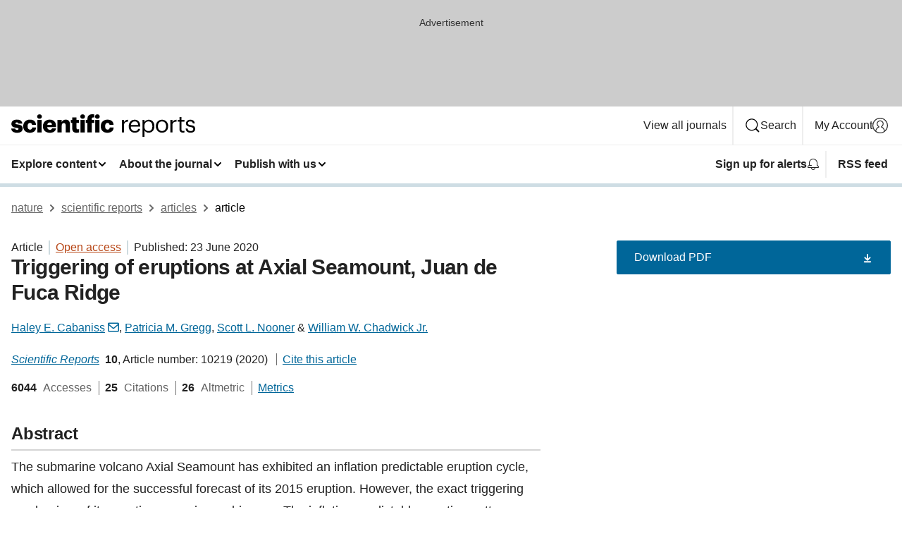

--- FILE ---
content_type: text/html; charset="UTF-8"
request_url: https://www.nature.com/articles/s41598-020-67043-0?error=cookies_not_supported
body_size: 127455
content:
<!DOCTYPE html>
<html lang="en" class="grade-c">
<head>
    <title>Triggering of eruptions at Axial Seamount, Juan de Fuca Ridge | Scientific Reports</title>
    
        
<link rel="alternate" type="application/rss+xml" href="https://www.nature.com/srep.rss"/>


    

<link rel="preconnect" href="https://cmp.nature.com" crossorigin>

<meta http-equiv="X-UA-Compatible" content="IE=edge">
<meta name="applicable-device" content="pc,mobile">
<meta name="viewport" content="width=device-width,initial-scale=1.0,maximum-scale=5,user-scalable=yes">
<meta name="360-site-verification" content="5a2dc4ab3fcb9b0393241ffbbb490480" />

<script data-test="dataLayer">
    window.dataLayer = [{"content":{"category":{"contentType":"article","legacy":{"webtrendsPrimaryArticleType":"research","webtrendsSubjectTerms":"natural-hazards;ocean-sciences;solid-earth-sciences","webtrendsContentCategory":null,"webtrendsContentCollection":null,"webtrendsContentGroup":"Scientific Reports","webtrendsContentGroupType":null,"webtrendsContentSubGroup":"Article","status":null}},"article":{"doi":"10.1038/s41598-020-67043-0"},"attributes":{"cms":null,"deliveryPlatform":"oscar","copyright":{"open":true,"legacy":{"webtrendsLicenceType":"http://creativecommons.org/licenses/by/4.0/"}}},"contentInfo":{"authors":["Haley E. Cabaniss","Patricia M. Gregg","Scott L. Nooner","William W. Chadwick Jr."],"publishedAt":1592870400,"publishedAtString":"2020-06-23","title":"Triggering of eruptions at Axial Seamount, Juan de Fuca Ridge","legacy":null,"publishedAtTime":null,"documentType":"aplusplus","subjects":"Natural hazards,Ocean sciences,Solid Earth sciences"},"journal":{"pcode":"srep","title":"scientific reports","volume":"10","issue":"1","id":41598,"publishingModel":"Open Access"},"authorization":{"status":true},"features":[{"name":"furtherReadingSection","present":true}],"collection":null},"page":{"category":{"pageType":"article"},"attributes":{"template":"mosaic","featureFlags":[{"name":"download-collection-test","active":false},{"name":"download-issue-test","active":false},{"name":"nature-onwards-journey","active":false}],"testGroup":null},"search":null},"privacy":{},"version":"1.0.0","product":null,"session":null,"user":null,"backHalfContent":true,"country":"US","hasBody":true,"uneditedManuscript":false,"twitterId":["o3xnx","o43y9","o3ef7"],"baiduId":"d38bce82bcb44717ccc29a90c4b781ea","japan":false}];
    window.dataLayer.push({
        ga4MeasurementId: 'G-ERRNTNZ807',
        ga360TrackingId: 'UA-71668177-1',
        twitterId: ['3xnx', 'o43y9', 'o3ef7'],
        baiduId: 'd38bce82bcb44717ccc29a90c4b781ea',
        ga4ServerUrl: 'https://collect.nature.com',
        imprint: 'nature'
    });
</script>

<script>
    (function(w, d) {
        w.config = w.config || {};
        w.config.mustardcut = false;

        
        if (w.matchMedia && w.matchMedia('only print, only all and (prefers-color-scheme: no-preference), only all and (prefers-color-scheme: light), only all and (prefers-color-scheme: dark)').matches) {
            w.config.mustardcut = true;
            d.classList.add('js');
            d.classList.remove('grade-c');
            d.classList.remove('no-js');
        }
    })(window, document.documentElement);
</script>
 



     
    
    
        
    
    <style>@media only print, only all and (prefers-color-scheme: no-preference), only all and (prefers-color-scheme: light), only all and (prefers-color-scheme: dark) {  .c-card--major .c-card__title,.u-h1,.u-h2,h1,h2,h2.app-access-wall__title{font-family:-apple-system,BlinkMacSystemFont,Segoe UI,Roboto,Oxygen-Sans,Ubuntu,Cantarell,Helvetica Neue,sans-serif;font-weight:700}.c-article-editorial-summary__container .c-article-editorial-summary__article-title,.c-card__title,.c-reading-companion__figure-title,.u-h3,.u-h4,h3,h4,h5,h6{letter-spacing:-.0117156rem}html{line-height:1.15;text-size-adjust:100%;box-sizing:border-box;font-size:100%;height:100%;overflow-y:scroll}body{background:#eee;color:#222;font-family:-apple-system,BlinkMacSystemFont,Segoe UI,Roboto,Oxygen-Sans,Ubuntu,Cantarell,Helvetica Neue,sans-serif;font-size:1.125rem;line-height:1.76;margin:0;min-height:100%}details,main{display:block}h1{font-size:2em;margin:.67em 0}a,sup{vertical-align:baseline}a{background-color:transparent;color:#069;overflow-wrap:break-word;text-decoration:underline;text-decoration-skip-ink:auto;word-break:break-word}b{font-weight:bolder}sup{font-size:75%;line-height:0;position:relative;top:-.5em}img{border:0;height:auto;max-width:100%;vertical-align:middle}button,input,select{font-family:inherit;font-size:100%;line-height:1.15;margin:0}button,input{overflow:visible}button,select{text-transform:none}[type=submit],button{-webkit-appearance:button}[type=checkbox]{box-sizing:border-box;padding:0}summary{display:list-item}[hidden]{display:none}button{border-radius:0;cursor:pointer}h1{font-size:2rem;font-weight:700;letter-spacing:-.0390625rem;line-height:2.25rem}.c-card--major .c-card__title,.u-h1,.u-h2,button,h1,h2,h2.app-access-wall__title{font-family:-apple-system,BlinkMacSystemFont,Segoe UI,Roboto,Oxygen-Sans,Ubuntu,Cantarell,Helvetica Neue,sans-serif}.c-card--major .c-card__title,.u-h2,h2{font-size:1.5rem;font-weight:700;letter-spacing:-.0117156rem;line-height:1.6rem}.u-h3{letter-spacing:-.0117156rem}.c-article-editorial-summary__container .c-article-editorial-summary__article-title,.c-card__title,.c-reading-companion__figure-title,.u-h3,.u-h4,h3,h4,h5,h6{font-family:-apple-system,BlinkMacSystemFont,Segoe UI,Roboto,Oxygen-Sans,Ubuntu,Cantarell,Helvetica Neue,sans-serif;font-size:1.25rem;font-weight:700;line-height:1.4rem}.c-article-editorial-summary__container .c-article-editorial-summary__article-title,.c-reading-companion__figure-title,.u-h4,h3,h4,h5,h6{letter-spacing:-.0117156rem}.c-reading-companion__figure-title,.u-h4{font-size:1.125rem}input+label{padding-left:.5em}nav ol,nav ul{list-style:none none}p:empty{display:none}.c-nature-box{background-color:#fff;border:1px solid #d5d5d5;border-radius:2px;box-shadow:0 0 5px 0 rgba(51,51,51,.1);line-height:1.3;margin-bottom:24px;padding:16px 16px 3px}.c-nature-box__text{font-size:1rem;margin-bottom:16px}.c-nature-box--access-to-pdf{display:none}@media only screen and (min-width:1024px){.c-nature-box--mobile{display:none}}.c-nature-box .c-pdf-download{margin-bottom:16px!important}.c-nature-box svg+.c-article__button-text{margin-left:8px}.c-nature-box--version{background-color:#eee}.c-nature-box__wrapper{transform:translateZ(0)}.c-nature-box__wrapper--placeholder{min-height:165px}.sans-serif{font-family:-apple-system,BlinkMacSystemFont,Segoe UI,Roboto,Oxygen-Sans,Ubuntu,Cantarell,Helvetica Neue,sans-serif}.article-page{background:#fff}p{overflow-wrap:break-word;word-break:break-word}.c-article-header{font-family:-apple-system,BlinkMacSystemFont,Segoe UI,Roboto,Oxygen-Sans,Ubuntu,Cantarell,Helvetica Neue,sans-serif;margin-bottom:40px}.c-article-identifiers{color:#6f6f6f;display:flex;flex-wrap:wrap;font-size:1rem;line-height:1.3;list-style:none;padding:0}.c-article-identifiers__item{list-style:none;margin-right:8px;padding-right:8px}.c-article-identifiers__item:last-child{margin-right:0;padding-right:0}.c-article-title{font-size:1.5rem;line-height:1.25;margin:0 0 16px}@media only screen and (min-width:768px){.c-article-title{font-size:1.875rem;line-height:1.2}}.c-article-author-list{display:inline;font-size:1rem;list-style:none;margin:0 8px 0 0;padding:0;width:100%}.c-article-author-list__item{display:inline;padding-right:0}.c-article-author-list svg{margin-left:4px}.c-article-author-list__show-more{display:none;margin-right:4px}.c-article-author-list__button,.js .c-article-author-list__item--hide,.js .c-article-author-list__show-more{display:none}.js .c-article-author-list--long .c-article-author-list__show-more,.js .c-article-author-list--long+.c-article-author-list__button{display:inline}@media only screen and (max-width:539px){.js .c-article-author-list__item--hide-small-screen{display:none}.js .c-article-author-list--short .c-article-author-list__show-more,.js .c-article-author-list--short+.c-article-author-list__button{display:inline}}#uptodate-client,.js .c-article-author-list--expanded .c-article-author-list__show-more{display:none!important}.js .c-article-author-list--expanded .c-article-author-list__item--hide-small-screen{display:inline!important}.c-article-author-list__button,.c-button-author-list{background:#ebf1f5;border:4px solid #ebf1f5;border-radius:20px;color:#666;font-size:.875rem;line-height:1.4;padding:2px 11px 2px 8px;text-decoration:none}.c-article-author-list__button svg,.c-button-author-list svg{margin:1px 4px 0 0}.c-article-author-list__button:hover,.c-button-author-list:hover{background:#069;border-color:transparent;color:#fff}.c-article-info-details{font-size:1rem;margin-bottom:8px;margin-top:16px}.c-article-info-details__cite-as{border-left:1px solid #6f6f6f;margin-left:8px;padding-left:8px}.c-article-metrics-bar{display:flex;flex-wrap:wrap;font-size:1rem;line-height:1.3}.c-article-metrics-bar__wrapper{margin:16px 0}.c-article-metrics-bar__item{align-items:baseline;border-right:1px solid #6f6f6f;margin-right:8px}.c-article-metrics-bar__item:last-child{border-right:0}.c-article-metrics-bar__count{font-weight:700;margin:0}.c-article-metrics-bar__label{color:#626262;font-style:normal;font-weight:400;margin:0 10px 0 5px}.c-article-metrics-bar__details{margin:0}.c-article-main-column{font-family:-apple-system,BlinkMacSystemFont,Segoe UI,Roboto,Oxygen-Sans,Ubuntu,Cantarell,Helvetica Neue,sans-serif;margin-right:8.6%;width:60.2%}@media only screen and (max-width:1023px){.c-article-main-column{margin-right:0;width:100%}}.c-article-extras{float:left;font-family:-apple-system,BlinkMacSystemFont,Segoe UI,Roboto,Oxygen-Sans,Ubuntu,Cantarell,Helvetica Neue,sans-serif;width:31.2%}@media only screen and (max-width:1023px){.c-article-extras{display:none}}.c-article-associated-content__container .c-article-associated-content__title,.c-article-section__title{border-bottom:2px solid #d5d5d5;font-size:1.25rem;margin:0;padding-bottom:8px}@media only screen and (min-width:768px){.c-article-associated-content__container .c-article-associated-content__title,.c-article-section__title{font-size:1.5rem;line-height:1.24}}.c-article-associated-content__container .c-article-associated-content__title{margin-bottom:8px}.c-article-body p{margin-bottom:24px;margin-top:0}.c-article-section{clear:both}.c-article-section__content{margin-bottom:40px;padding-top:8px}@media only screen and (max-width:1023px){.c-article-section__content{padding-left:0}}.c-article-authors-search{margin-bottom:24px;margin-top:0}.c-article-authors-search__item,.c-article-authors-search__title{font-family:-apple-system,BlinkMacSystemFont,Segoe UI,Roboto,Oxygen-Sans,Ubuntu,Cantarell,Helvetica Neue,sans-serif}.c-article-authors-search__title{color:#626262;font-size:1.05rem;font-weight:700;margin:0;padding:0}.c-article-authors-search__item{font-size:1rem}.c-article-authors-search__text{margin:0}.c-code-block{border:1px solid #fff;font-family:monospace;margin:0 0 24px;padding:20px}.c-code-block__heading{font-weight:400;margin-bottom:16px}.c-code-block__line{display:block;overflow-wrap:break-word;white-space:pre-wrap}.c-article-share-box__no-sharelink-info{font-size:.813rem;font-weight:700;margin-bottom:24px;padding-top:4px}.c-article-share-box__only-read-input{border:1px solid #d5d5d5;box-sizing:content-box;display:inline-block;font-size:.875rem;font-weight:700;height:24px;margin-bottom:8px;padding:8px 10px}.c-article-share-box__button--link-like{background-color:transparent;border:0;color:#069;cursor:pointer;font-size:.875rem;margin-bottom:8px;margin-left:10px}.c-article-editorial-summary__container{font-family:-apple-system,BlinkMacSystemFont,Segoe UI,Roboto,Oxygen-Sans,Ubuntu,Cantarell,Helvetica Neue,sans-serif;font-size:1rem}.c-article-editorial-summary__container .c-article-editorial-summary__content p:last-child{margin-bottom:0}.c-article-editorial-summary__container .c-article-editorial-summary__content--less{max-height:9.5rem;overflow:hidden}.c-article-editorial-summary__container .c-article-editorial-summary__button{background-color:#fff;border:0;color:#069;font-size:.875rem;margin-bottom:16px}.c-article-editorial-summary__container .c-article-editorial-summary__button.active,.c-article-editorial-summary__container .c-article-editorial-summary__button.hover,.c-article-editorial-summary__container .c-article-editorial-summary__button:active,.c-article-editorial-summary__container .c-article-editorial-summary__button:hover{text-decoration:underline;text-decoration-skip-ink:auto}.c-article-associated-content__container .c-article-associated-content__collection-label{font-size:.875rem;line-height:1.4}.c-article-associated-content__container .c-article-associated-content__collection-title{line-height:1.3}.c-reading-companion{clear:both;min-height:389px}.c-reading-companion__sticky{max-width:389px}.c-reading-companion__scroll-pane{margin:0;min-height:200px;overflow:hidden auto}.c-reading-companion__tabs{display:flex;flex-flow:row nowrap;font-size:1rem;list-style:none;margin:0 0 8px;padding:0}.c-reading-companion__tabs>li{flex-grow:1}.c-reading-companion__tab{background-color:#eee;border:1px solid #d5d5d5;border-image:initial;border-left-width:0;color:#0067c5;font-size:1rem;padding:8px 8px 8px 15px;text-align:left;width:100%}.c-reading-companion__tabs li:first-child .c-reading-companion__tab{border-left-width:1px}.c-reading-companion__tab--active{background-color:#fff;border-bottom:1px solid #fff;color:#222;font-weight:700}.c-reading-companion__sections-list{list-style:none;padding:0}.c-reading-companion__figures-list,.c-reading-companion__references-list{list-style:none;min-height:389px;padding:0}.c-reading-companion__sections-list{margin:0 0 8px;min-height:50px}.c-reading-companion__section-item{font-size:1rem;padding:0}.c-reading-companion__section-item a{display:block;line-height:1.5;overflow:hidden;padding:8px 0 8px 16px;text-overflow:ellipsis;white-space:nowrap}.c-reading-companion__figure-item{border-top:1px solid #d5d5d5;font-size:1rem;padding:16px 8px 16px 0}.c-reading-companion__figure-item:first-child{border-top:none;padding-top:8px}.c-reading-companion__reference-item{border-top:1px solid #d5d5d5;font-size:1rem;padding:8px 8px 8px 16px}.c-reading-companion__reference-item:first-child{border-top:none}.c-reading-companion__reference-item a{word-break:break-word}.c-reading-companion__reference-citation{display:inline}.c-reading-companion__reference-links{font-size:.813rem;font-weight:700;list-style:none;margin:8px 0 0;padding:0;text-align:right}.c-reading-companion__reference-links>a{display:inline-block;padding-left:8px}.c-reading-companion__reference-links>a:first-child{display:inline-block;padding-left:0}.c-reading-companion__figure-title{display:block;margin:0 0 8px}.c-reading-companion__figure-links{display:flex;justify-content:space-between;margin:8px 0 0}.c-reading-companion__figure-links>a{align-items:center;display:flex}.c-reading-companion__figure-full-link svg{height:.8em;margin-left:2px}.c-reading-companion__panel{border-top:none;display:none;margin-top:0;padding-top:0}.c-cod,.c-reading-companion__panel--active{display:block}.c-cod{font-size:1rem;width:100%}.c-cod__form{background:#ebf0f3}.c-cod__prompt{font-size:1.125rem;line-height:1.3;margin:0 0 24px}.c-cod__label{display:block;margin:0 0 4px}.c-cod__row{display:flex;margin:0 0 16px}.c-cod__row:last-child{margin:0}.c-cod__input{border:1px solid #d5d5d5;border-radius:2px;flex:1 1 auto;margin:0;padding:13px}.c-cod__input--submit{background-color:#069;border:1px solid #069;color:#fff;flex-shrink:1;margin-left:8px;transition:background-color .2s ease-out 0s,color .2s ease-out 0s}.c-cod__input--submit-single{flex-basis:100%;flex-shrink:0;margin:0}.c-cod__input--submit:focus,.c-cod__input--submit:hover{background-color:#fff;color:#069}.c-pdf-download__link .u-icon{padding-top:2px}.c-pdf-download{display:flex;margin-bottom:24px;max-height:48px}@media only screen and (min-width:540px){.c-pdf-download{max-height:none}}@media only screen and (min-width:1024px){.c-pdf-download{max-height:48px}}.c-pdf-download__link{display:flex;flex:1 1 0%}.c-pdf-download__link:hover{text-decoration:none}.c-pdf-download__text{padding-right:4px}@media only screen and (max-width:539px){.c-pdf-download__text{text-transform:capitalize}}@media only screen and (min-width:540px){.c-pdf-download__text{padding-right:8px}}.c-context-bar--sticky .c-pdf-download{display:block;margin-bottom:0;white-space:nowrap}@media only screen and (max-width:539px){.c-pdf-download .u-sticky-visually-hidden{border:0;clip:rect(0,0,0,0);height:1px;margin:-100%;overflow:hidden;padding:0;position:absolute!important;width:1px}}.c-pdf-container{display:flex;justify-content:flex-end}@media only screen and (max-width:539px){.c-pdf-container .c-pdf-download{display:flex;flex-basis:100%}}.c-pdf-container .c-pdf-download+.c-pdf-download{margin-left:16px}.c-article-extras .c-pdf-container .c-pdf-download{width:100%}.c-article-extras .c-pdf-container .c-pdf-download+.c-pdf-download{margin-left:0}@media only screen and (min-width:540px){.c-context-bar--sticky .c-pdf-download__link{align-items:center;flex:1 1 183px}}@media only screen and (max-width:320px){.c-context-bar--sticky .c-pdf-download__link{padding:16px}}.article-page--commercial .c-article-main-column .c-pdf-button__container .c-pdf-download{display:none}@media only screen and (max-width:1023px){.article-page--commercial .c-article-main-column .c-pdf-button__container .c-pdf-download{display:block}}.c-recommendations-column-switch .c-meta{margin-top:auto}.c-context-bar{box-shadow:0 0 10px 0 rgba(51,51,51,.2);position:relative;width:100%}.c-context-bar__container{margin:0 auto;max-width:1280px;padding:0 16px}.c-context-bar__title{display:none}.app-researcher-popup__link.hover,.app-researcher-popup__link.visited,.app-researcher-popup__link:hover,.app-researcher-popup__link:visited,.c-article-metrics__heading a,.c-article-metrics__posts .c-card__title a{color:inherit}.c-article-authors-search__list{align-items:center;display:flex;flex-wrap:wrap;gap:16px 16px;justify-content:center}@media only screen and (min-width:320px){.c-article-authors-search__list{justify-content:normal}}.c-article-authors-search__text{align-items:center;display:flex;flex-flow:column wrap;font-size:14px;justify-content:center}@media only screen and (min-width:320px){.c-article-authors-search__text{flex-direction:row;font-size:16px}}.c-article-authors-search__links-text{font-weight:700;margin-right:8px;text-align:center}@media only screen and (min-width:320px){.c-article-authors-search__links-text{text-align:left}}.c-article-authors-search__list-item--left{flex:1 1 100%}@media only screen and (min-width:320px){.c-article-authors-search__list-item--left{flex-basis:auto}}.c-article-authors-search__list-item--right{flex:1 1 auto}.c-article-identifiers{margin:0}.c-article-identifiers__item{border-right:2px solid #cedbe0;color:#222;font-size:14px}@media only screen and (min-width:320px){.c-article-identifiers__item{font-size:16px}}.c-article-identifiers__item:last-child{border-right:none}.c-article-metrics__posts .c-card__title{font-size:1.05rem}.c-article-metrics__posts .c-card__title+span{color:#6f6f6f;font-size:1rem}.app-author-list{color:#222;font-family:-apple-system,BlinkMacSystemFont,Segoe UI,Roboto,Oxygen-Sans,Ubuntu,Cantarell,Helvetica Neue,sans-serif;font-size:1rem;line-height:1.4;list-style:none;margin:0;padding:0}.app-author-list>li,.c-breadcrumbs>li,.c-footer__links>li,.js .app-author-list,.u-list-comma-separated>li,.u-list-inline>li{display:inline}.app-author-list>li:not(:first-child):not(:last-child):before{content:", "}.app-author-list>li:not(:only-child):last-child:before{content:" & "}.app-author-list--compact{font-size:.875rem;line-height:1.4}.app-author-list--truncated>li:not(:only-child):last-child:before{content:" ... "}.js .app-author-list__hide{display:none;visibility:hidden}.js .app-author-list__hide:first-child+*{margin-block-start:0}.c-ad{text-align:center}@media only screen and (min-width:320px){.c-ad{padding:8px}}.c-ad--728x90{background-color:#ccc;display:none}.c-ad--728x90 .c-ad__inner{min-height:calc(1.5em + 94px)}@media only screen and (min-width:768px){.js .c-ad--728x90{display:none}.js .u-show-following-ad+.c-ad--728x90{display:block}}.c-ad__label{color:#333;font-weight:400;line-height:1.5;margin-bottom:4px}.c-ad__label,.c-meta{font-family:-apple-system,BlinkMacSystemFont,Segoe UI,Roboto,Oxygen-Sans,Ubuntu,Cantarell,Helvetica Neue,sans-serif;font-size:.875rem}.c-meta{color:inherit;line-height:1.4;list-style:none;margin:0;padding:0}.c-meta--large{font-size:1rem}.c-meta--large .c-meta__item{margin-bottom:8px}.c-meta__item{display:inline-block;margin-bottom:4px}.c-meta__item:not(:last-child){border-right:1px solid #d5d5d5;margin-right:4px;padding-right:4px}@media only screen and (max-width:539px){.c-meta__item--block-sm-max{display:block}.c-meta__item--block-sm-max:not(:last-child){border-right:none;margin-right:0;padding-right:0}}@media only screen and (min-width:1024px){.c-meta__item--block-at-lg{display:block}.c-meta__item--block-at-lg:not(:last-child){border-right:none;margin-right:0;padding-right:0}}.c-meta__type{font-weight:700;text-transform:none}.c-skip-link{background:#069;bottom:auto;color:#fff;font-family:-apple-system,BlinkMacSystemFont,Segoe UI,Roboto,Oxygen-Sans,Ubuntu,Cantarell,Helvetica Neue,sans-serif;font-size:.875rem;padding:8px;position:absolute;text-align:center;transform:translateY(-100%);z-index:9999}@media (prefers-reduced-motion:reduce){.c-skip-link{transition:top .3s ease-in-out 0s}}@media print{.c-skip-link{display:none}}.c-skip-link:link{color:#fff}.c-status-message{align-items:center;box-sizing:border-box;display:flex;font-family:-apple-system,BlinkMacSystemFont,Segoe UI,Roboto,Oxygen-Sans,Ubuntu,Cantarell,Helvetica Neue,sans-serif;font-size:1rem;position:relative;width:100%}.c-card__summary>p:last-child,.c-status-message :last-child{margin-bottom:0}.c-status-message--boxed{background-color:#fff;border:1px solid #eee;border-radius:2px;line-height:1.4;padding:16px}.c-status-message__heading{font-family:-apple-system,BlinkMacSystemFont,Segoe UI,Roboto,Oxygen-Sans,Ubuntu,Cantarell,Helvetica Neue,sans-serif;font-size:1rem;font-weight:700}.c-status-message__icon{fill:currentcolor;display:inline-block;flex:0 0 auto;height:1.5em;margin-right:8px;transform:translate(0);vertical-align:text-top;width:1.5em}.c-status-message__icon--top{align-self:flex-start}.c-status-message--info .c-status-message__icon{color:#003f8d}.c-status-message--boxed.c-status-message--info{border-bottom:4px solid #003f8d}.c-status-message--error .c-status-message__icon{color:#c40606}.c-status-message--boxed.c-status-message--error{border-bottom:4px solid #c40606}.c-status-message--success .c-status-message__icon{color:#00b8b0}.c-status-message--boxed.c-status-message--success{border-bottom:4px solid #00b8b0}.c-status-message--warning .c-status-message__icon{color:#edbc53}.c-status-message--boxed.c-status-message--warning{border-bottom:4px solid #edbc53}.c-breadcrumbs{color:#000;font-family:-apple-system,BlinkMacSystemFont,Segoe UI,Roboto,Oxygen-Sans,Ubuntu,Cantarell,Helvetica Neue,sans-serif;font-size:1rem;list-style:none;margin:0;padding:0}.c-breadcrumbs__link{color:#666}svg.c-breadcrumbs__chevron{margin:4px 4px 0;fill:#888;height:10px;width:10px}@media only screen and (max-width:539px){.c-breadcrumbs .c-breadcrumbs__item{display:none}.c-breadcrumbs .c-breadcrumbs__item:last-child,.c-breadcrumbs .c-breadcrumbs__item:nth-last-child(2){display:inline}}.c-card{background-color:transparent;border:0;box-shadow:none;display:flex;flex-direction:column;font-size:14px;min-width:0;overflow:hidden;padding:0;position:relative}.c-card--no-shape{background:0 0;border:0;box-shadow:none}.c-card__image{display:flex;justify-content:center;overflow:hidden;padding-bottom:56.25%;position:relative}@supports (aspect-ratio:1/1){.c-card__image{padding-bottom:0}}.c-card__image img{left:0;min-height:100%;min-width:100%;position:absolute}@supports ((-o-object-fit:cover) or (object-fit:cover)){.c-card__image img{height:100%;object-fit:cover;width:100%}}.c-card__body{flex:1 1 auto;padding:16px}.c-card--no-shape .c-card__body{padding:0}.c-card--no-shape .c-card__body:not(:first-child){padding-top:16px}.c-card__title{letter-spacing:-.01875rem;margin-bottom:8px;margin-top:0}[lang=de] .c-card__title{hyphens:auto}.c-card__summary{line-height:1.4}.c-card__summary>p{margin-bottom:5px}.c-card__summary a{text-decoration:underline}.c-card__link:not(.c-card__link--no-block-link):before{bottom:0;content:"";left:0;position:absolute;right:0;top:0}.c-card--flush .c-card__body{padding:0}.c-card--major{font-size:1rem}.c-card--dark{background-color:#29303c;border-width:0;color:#e3e4e5}.c-card--dark .c-card__title{color:#fff}.c-card--dark .c-card__link,.c-card--dark .c-card__summary a{color:inherit}.c-header{background-color:#fff;border-bottom:5px solid #000;font-size:1rem;line-height:1.4;margin-bottom:16px}.c-header__row{padding:0;position:relative}.c-header__row:not(:last-child){border-bottom:1px solid #eee}.c-header__split{align-items:center;display:flex;justify-content:space-between}.c-header__logo-container{flex:1 1 0px;line-height:0;margin:8px 24px 8px 0}.c-header__logo{transform:translateZ(0)}.c-header__logo img{max-height:32px}.c-header__container{margin:0 auto;max-width:1280px}.c-header__menu{align-items:center;display:flex;flex:0 1 auto;flex-wrap:wrap;font-weight:700;gap:8px 8px;line-height:1.4;list-style:none;margin:0 -4px;padding:0}@media print{.c-header__menu{display:none}}@media only screen and (max-width:1023px){.c-header__menu--hide-lg-max{display:none;visibility:hidden}}.c-header__menu--global{font-weight:400;justify-content:flex-end}.c-header__menu--global svg{display:none;visibility:hidden}.c-header__menu--global svg:first-child+*{margin-block-start:0}@media only screen and (min-width:540px){.c-header__menu--global svg{display:block;visibility:visible}}.c-header__menu--journal{font-size:.875rem;margin:8px 0 8px -8px}@media only screen and (min-width:540px){.c-header__menu--journal{flex-wrap:nowrap;font-size:1rem}}.c-header__item{padding-bottom:0;padding-top:0;position:static}.c-header__item--pipe{border-left:2px solid #eee;padding-left:8px}.c-header__item--padding{padding-bottom:8px;padding-top:8px}@media only screen and (min-width:540px){.c-header__item--dropdown-menu{position:relative}}@media only screen and (min-width:1024px){.c-header__item--hide-lg{display:none;visibility:hidden}}@media only screen and (max-width:767px){.c-header__item--hide-md-max{display:none;visibility:hidden}.c-header__item--hide-md-max:first-child+*{margin-block-start:0}}.c-header__link{align-items:center;color:inherit;display:inline-flex;gap:4px 4px;padding:8px;white-space:nowrap}.c-header__link svg{transition-duration:.2s}.c-header__show-text{display:none;visibility:hidden}.has-tethered .c-header__heading--js-hide:first-child+*{margin-block-start:0}@media only screen and (min-width:540px){.c-header__show-text{display:inline;visibility:visible}}.c-header__show-text-sm{display:inline;visibility:visible}@media only screen and (min-width:540px){.c-header__show-text-sm{display:none;visibility:hidden}.c-header__show-text-sm:first-child+*{margin-block-start:0}}.c-header__dropdown{background-color:#000;border-bottom:1px solid #2f2f2f;color:#eee;font-size:.875rem;line-height:1.2;padding:16px 0}@media print{.c-header__dropdown{display:none}}.c-header__heading{display:inline-block;font-family:-apple-system,BlinkMacSystemFont,Segoe UI,Roboto,Oxygen-Sans,Ubuntu,Cantarell,Helvetica Neue,sans-serif;font-size:1.25rem;font-weight:400;line-height:1.4;margin-bottom:8px}.c-header__heading--keyline{border-top:1px solid;border-color:#2f2f2f;margin-top:16px;padding-top:16px;width:100%}.c-header__list{display:flex;flex-wrap:wrap;gap:0 16px;list-style:none;margin:0 -8px}.c-header__flush{margin:0 -8px}.c-header__visually-hidden{border:0;clip:rect(0,0,0,0);height:1px;margin:-100%;overflow:hidden;padding:0;position:absolute!important;width:1px}.c-header__search-form{margin-bottom:8px}.c-header__search-layout{display:flex;flex-wrap:wrap;gap:16px 16px}.c-header__search-layout>:first-child{flex:999 1 auto}.c-header__search-layout>*{flex:1 1 auto}.c-header__search-layout--max-width{max-width:720px}.c-header__search-button{align-items:center;background-color:transparent;background-image:none;border:1px solid #fff;border-radius:2px;color:#fff;cursor:pointer;display:flex;font-family:sans-serif;font-size:1rem;justify-content:center;line-height:1.15;margin:0;padding:8px 16px;position:relative;text-decoration:none;transition:all .25s ease 0s,color .25s ease 0s,border-color .25s ease 0s;width:100%}.c-header__input,.c-header__select{border:1px solid;border-radius:3px;box-sizing:border-box;font-size:1rem;padding:8px 16px;width:100%}.c-header__select{-webkit-appearance:none;background-image:url("data:image/svg+xml,%3Csvg height='16' viewBox='0 0 16 16' width='16' xmlns='http://www.w3.org/2000/svg'%3E%3Cpath d='m5.58578644 3-3.29289322-3.29289322c-.39052429-.39052429-.39052429-1.02368927 0-1.41421356s1.02368927-.39052429 1.41421356 0l4 4c.39052429.39052429.39052429 1.02368927 0 1.41421356l-4 4c-.39052429.39052429-1.02368927.39052429-1.41421356 0s-.39052429-1.02368927 0-1.41421356z' fill='%23333' fill-rule='evenodd' transform='matrix(0 1 -1 0 11 3)'/%3E%3C/svg%3E");background-position:right .7em top 50%;background-repeat:no-repeat;background-size:1em;box-shadow:0 1px 0 1px rgba(0,0,0,.04);display:block;margin:0;max-width:100%;min-width:150px}@media only screen and (min-width:540px){.c-header__menu--journal .c-header__item--dropdown-menu:last-child .c-header__dropdown.has-tethered{left:auto;right:0}}@media only screen and (min-width:768px){.c-header__menu--journal .c-header__item--dropdown-menu:last-child .c-header__dropdown.has-tethered{left:0;right:auto}}.c-header__dropdown.has-tethered{border-bottom:0;border-radius:0 0 2px 2px;left:0;position:absolute;top:100%;transform:translateY(5px);width:100%;z-index:1}@media only screen and (min-width:540px){.c-header__dropdown.has-tethered{transform:translateY(8px);width:auto}}@media only screen and (min-width:768px){.c-header__dropdown.has-tethered{min-width:225px}}.c-header__dropdown--full-width.has-tethered{padding:32px 0 24px;transform:none;width:100%}.has-tethered .c-header__heading--js-hide{display:none;visibility:hidden}.has-tethered .c-header__list--js-stack{flex-direction:column}.has-tethered .c-header__item--keyline,.has-tethered .c-header__list~.c-header__list .c-header__item:first-child{border-top:1px solid #d5d5d5;margin-top:8px;padding-top:8px}.c-header__item--snid-account-widget{display:flex}.c-header__container{padding:0 4px}.c-header__list{padding:0 12px}.c-header__menu .c-header__link{font-size:14px}.c-header__item--snid-account-widget .c-header__link{padding:8px}.c-header__menu--journal{margin-left:0}@media only screen and (min-width:540px){.c-header__container{padding:0 16px}.c-header__menu--journal{margin-left:-8px}.c-header__menu .c-header__link{font-size:16px}.c-header__link--search{gap:13px 13px}}.u-button{align-items:center;background-color:transparent;background-image:none;border-radius:2px;cursor:pointer;display:inline-flex;font-family:sans-serif;font-size:1rem;justify-content:center;line-height:1.3;margin:0;padding:8px;position:relative;text-decoration:none;transition:all .25s ease 0s,color .25s ease 0s,border-color .25s ease 0s;width:auto}.u-button svg,.u-button--primary svg{fill:currentcolor}.u-button{border:1px solid #069;color:#069}.u-button--primary{background-color:#069;background-image:none;border:1px solid #069;color:#fff}.u-button--full-width{display:flex;width:100%}.u-display-none{display:none}.js .u-js-hide,.u-hide{display:none;visibility:hidden}.u-hide:first-child+*{margin-block-start:0}.u-visually-hidden{border:0;clip:rect(0,0,0,0);height:1px;margin:-100%;overflow:hidden;padding:0;position:absolute!important;width:1px}@media print{.u-hide-print{display:none}}@media only screen and (min-width:1024px){.u-hide-at-lg{display:none;visibility:hidden}.u-hide-at-lg:first-child+*{margin-block-start:0}}.u-clearfix:after,.u-clearfix:before{content:"";display:table}.u-clearfix:after{clear:both}.u-color-open-access{color:#b74616}.u-float-left{float:left}.u-icon{fill:currentcolor;display:inline-block;height:1em;transform:translate(0);vertical-align:text-top;width:1em}.u-full-height{height:100%}.u-link-inherit{color:inherit}.u-list-reset{list-style:none;margin:0;padding:0}.u-text-bold{font-weight:700}.u-container{margin:0 auto;max-width:1280px;padding:0 16px}.u-justify-content-space-between{justify-content:space-between}.u-mt-32{margin-top:32px}.u-mb-8{margin-bottom:8px}.u-mb-16{margin-bottom:16px}.u-mb-24{margin-bottom:24px}.u-mb-32{margin-bottom:32px}.u-mb-48{margin-bottom:48px}.u-pa-16{padding:16px}html *,html :after,html :before{box-sizing:inherit}.c-article-section__title,.c-article-title{font-weight:700}.c-card__title{line-height:1.4em}.c-article__button{background-color:#069;border:1px solid #069;border-radius:2px;color:#fff;display:flex;font-family:-apple-system,BlinkMacSystemFont,Segoe UI,Roboto,Oxygen-Sans,Ubuntu,Cantarell,Helvetica Neue,sans-serif;font-size:.875rem;line-height:1.4;margin-bottom:16px;padding:13px;transition:background-color .2s ease-out 0s,color .2s ease-out 0s}.c-article__button,.c-article__button:hover{text-decoration:none}.c-article__button--inverted,.c-article__button:hover{background-color:#fff;color:#069}.c-article__button--inverted:hover{background-color:#069;color:#fff}.c-header__link{text-decoration:inherit}.grade-c-hide{display:block}.c-pdf-download__link{padding:13px 24px} } </style>




    
        <link data-test="critical-css-handler" data-inline-css-source="critical-css" rel="stylesheet" href="/static/css/enhanced-article-1e72f97fd7.css" media="print" onload="this.media='only print, only all and (prefers-color-scheme: no-preference), only all and (prefers-color-scheme: light), only all and (prefers-color-scheme: dark)';this.onload=null">
    
    <noscript>
        <link rel="stylesheet" type="text/css" href="/static/css/enhanced-article-1e72f97fd7.css" media="only print, only all and (prefers-color-scheme: no-preference), only all and (prefers-color-scheme: light), only all and (prefers-color-scheme: dark)">
    </noscript>

<link rel="stylesheet" type="text/css" href="/static/css/article-print-fb7cb72232.css" media="print">
    



<link rel="apple-touch-icon" sizes="180x180" href=/static/images/favicons/nature/apple-touch-icon-f39cb19454.png>
<link rel="icon" type="image/png" sizes="48x48" href=/static/images/favicons/nature/favicon-48x48-b52890008c.png>
<link rel="icon" type="image/png" sizes="32x32" href=/static/images/favicons/nature/favicon-32x32-3fe59ece92.png>
<link rel="icon" type="image/png" sizes="16x16" href=/static/images/favicons/nature/favicon-16x16-951651ab72.png>
<link rel="manifest" href=/static/manifest.json crossorigin="use-credentials">
<link rel="mask-icon" href=/static/images/favicons/nature/safari-pinned-tab-69bff48fe6.svg color="#000000">
<link rel="shortcut icon" href=/static/images/favicons/nature/favicon.ico>
<meta name="msapplication-TileColor" content="#000000">
<meta name="msapplication-config" content=/static/browserconfig.xml>
<meta name="theme-color" content="#000000">
<meta name="application-name" content="Nature">


<script>
    (function () {
        if ( typeof window.CustomEvent === "function" ) return false;
        function CustomEvent ( event, params ) {
            params = params || { bubbles: false, cancelable: false, detail: null };
            var evt = document.createEvent( 'CustomEvent' );
            evt.initCustomEvent( event, params.bubbles, params.cancelable, params.detail );
            return evt;
        }

        CustomEvent.prototype = window.Event.prototype;

        window.CustomEvent = CustomEvent;
    })();
</script>


<script>
    (function (w, d, s) {
        var urlParams = new URLSearchParams(w.location.search);
        if (urlParams.get('gptAdsTest') !== null) {
            d.addEventListener('sncc:initialise', function (e) {
                var t = d.createElement(s);
                var h = d.getElementsByTagName(s)[0];
                t.src = 'https://' + (e.detail.C03 ? 'securepubads.g.doubleclick' : 'pagead2.googlesyndication') + '.net/tag/js/gpt.js';
                t.async = false;
                t.onload = function () {
                    var n = d.createElement(s);
                    n.src = 'https://fed-libs.nature.com/production/gpt-ads-gtm.min.js';
                    n.async = false;
                    h.insertAdjacentElement('afterend', n);
                };
                h.insertAdjacentElement('afterend', t);
            })
        }
    })(window, document, 'script');
</script>
    
<!-- Google Tag Manager -->
<script data-test="gtm-head">
    window.initGTM = function() {
        if (window.config.mustardcut) {
            (function (w, d, s, l, i) {
                w[l] = w[l] || [];
                w[l].push({'gtm.start': new Date().getTime(), event: 'gtm.js'});
                var f = d.getElementsByTagName(s)[0],
                        j = d.createElement(s),
                        dl = l != 'dataLayer' ? '&l=' + l : '';
                j.async = true;
                j.src = 'https://sgtm.nature.com/gtm.js?id=' + i + dl;
                f.parentNode.insertBefore(j, f);
            })(window, document, 'script', 'dataLayer', 'GTM-MRVXSHQ');
        }
    }
</script>
<!-- End Google Tag Manager -->

    <script>
    (function(w,d,t) {
        function cc() {
            var h = w.location.hostname;
            if (h === 'preview-www.nature.com') return;
            var e = d.createElement(t),
                s = d.getElementsByTagName(t)[0];
            if (h === 'nature.com' || h.endsWith('.nature.com')) {
                e.src = 'https://cmp.nature.com/production_live/en/consent-bundle-8-102.js';
                e.setAttribute('onload', "initGTM(window,document,'script','dataLayer','GTM-MRVXSHQ')");
            } else {
                e.src = '/static/js/cookie-consent-es5-bundle-8d962b73c2.js';
                e.setAttribute('data-consent', h);
            }
            s.insertAdjacentElement('afterend', e);
        }
        cc();
    })(window,document,'script');
</script>


<script id="js-position0">
    (function(w, d) {
        w.idpVerifyPrefix = 'https://verify.nature.com';
        w.ra21Host = 'https://wayf.springernature.com';
        var moduleSupport = (function() {
            return 'noModule' in d.createElement('script');
        })();

        if (w.config.mustardcut === true) {
            w.loader = {
                index: 0,
                registered: [],
                scripts: [
                    
                        {src: '/static/js/global-article-es6-bundle-4b65fc7e00.js', test: 'global-article-js', module: true},
                        {src: '/static/js/global-article-es5-bundle-432fb5ed2f.js', test: 'global-article-js', nomodule: true},
                        {src: '/static/js/shared-es6-bundle-0c7392804a.js', test: 'shared-js', module: true},
                        {src: '/static/js/shared-es5-bundle-f97043df39.js', test: 'shared-js', nomodule: true},
                        {src: '/static/js/header-150-es6-bundle-5bb959eaa1.js', test: 'header-150-js', module: true},
                        {src: '/static/js/header-150-es5-bundle-994fde5b1d.js', test: 'header-150-js', nomodule: true}
                    
                ].filter(function (s) {
                    if (s.src === null) return false;
                    if (moduleSupport && s.nomodule) return false;
                    return !(!moduleSupport && s.module);
                }),

                register: function (value) {
                    this.registered.push(value);
                },

                ready: function () {
                    if (this.registered.length === this.scripts.length) {
                        this.registered.forEach(function (fn) {
                            if (typeof fn === 'function') {
                                setTimeout(fn, 0); 
                            }
                        });
                        this.ready = function () {};
                    }
                },

                insert: function (s) {
                    var t = d.getElementById('js-position' + this.index);
                    if (t && t.insertAdjacentElement) {
                        t.insertAdjacentElement('afterend', s);
                    } else {
                        d.head.appendChild(s);
                    }
                    ++this.index;
                },

                createScript: function (script, beforeLoad) {
                    var s = d.createElement('script');
                    s.id = 'js-position' + (this.index + 1);
                    s.setAttribute('data-test', script.test);
                    if (beforeLoad) {
                        s.defer = 'defer';
                        s.onload = function () {
                            if (script.noinit) {
                                loader.register(true);
                            }
                            if (d.readyState === 'interactive' || d.readyState === 'complete') {
                                loader.ready();
                            }
                        };
                    } else {
                        s.async = 'async';
                    }
                    s.src = script.src;
                    return s;
                },

                init: function () {
                    this.scripts.forEach(function (s) {
                        loader.insert(loader.createScript(s, true));
                    });

                    d.addEventListener('DOMContentLoaded', function () {
                        loader.ready();
                        var conditionalScripts;
                        
                            conditionalScripts = [
                                {match: 'div[data-pan-container]', src: '/static/js/pan-zoom-es6-bundle-464a2af269.js', test: 'pan-zoom-js',  module: true },
                                {match: 'div[data-pan-container]', src: '/static/js/pan-zoom-es5-bundle-98fb9b653b.js', test: 'pan-zoom-js',  nomodule: true },
                                {match: 'math,span.mathjax-tex', src: '/static/js/math-es6-bundle-cfe28c12e7.js', test: 'math-js', module: true},
                                {match: 'math,span.mathjax-tex', src: '/static/js/math-es5-bundle-41a1a3e87a.js', test: 'math-js', nomodule: true}
                            ];
                        

                        if (conditionalScripts) {
                            conditionalScripts.filter(function (script) {
                                return !!document.querySelector(script.match) && !((moduleSupport && script.nomodule) || (!moduleSupport && script.module));
                            }).forEach(function (script) {
                                loader.insert(loader.createScript(script));
                            });
                        }
                    }, false);
                }
            };
            loader.init();
        }
    })(window, document);
</script>










<meta name="robots" content="noarchive">
<meta name="access" content="Yes">


<link rel="search" href="https://www.nature.com/search">
<link rel="search" href="https://www.nature.com/opensearch/opensearch.xml" type="application/opensearchdescription+xml" title="nature.com">
<link rel="search" href="https://www.nature.com/opensearch/request" type="application/sru+xml" title="nature.com">





    
    <script type="application/ld+json">{"mainEntity":{"headline":"Triggering of eruptions at Axial Seamount, Juan de Fuca Ridge","description":"The submarine volcano Axial Seamount has exhibited an inflation predictable eruption cycle, which allowed for the successful forecast of its 2015 eruption. However, the exact triggering mechanism of its eruptions remains ambiguous. The inflation predictable eruption pattern suggests a magma reservoir pressure threshold at which eruptions occur, and as such, an overpressure eruption triggering mechanism. However, recent models of volcano unrest suggest that eruptions are triggered when conditions of critical stress are achieved in the host rock surrounding a magma reservoir. We test hypotheses of eruption triggering using 3-dimensional finite element models which track stress evolution and mechanical failure in the host rock surrounding the Axial magma reservoir. In addition, we provide an assessment of model sensitivity to various temperature and non-temperature-dependent rheologies and external tectonic stresses. In this way, we assess the contribution of these conditions to volcanic deformation, crustal stress evolution, and eruption forecasts. We conclude that model rheology significantly impacts the predicted timing of through-going failure and eruption. Models consistently predict eruption at a reservoir pressure threshold of 12–14 MPa regardless of assumed model rheology, lending support to the interpretation that eruptions at Axial Seamount are triggered by reservoir overpressurization.","datePublished":"2020-06-23T00:00:00Z","dateModified":"2020-06-23T00:00:00Z","pageStart":"1","pageEnd":"11","license":"http://creativecommons.org/licenses/by/4.0/","sameAs":"https://doi.org/10.1038/s41598-020-67043-0","keywords":["Natural hazards","Ocean sciences","Solid Earth sciences","Science","Humanities and Social Sciences","multidisciplinary"],"image":["https://media.springernature.com/lw1200/springer-static/image/art%3A10.1038%2Fs41598-020-67043-0/MediaObjects/41598_2020_67043_Fig1_HTML.png","https://media.springernature.com/lw1200/springer-static/image/art%3A10.1038%2Fs41598-020-67043-0/MediaObjects/41598_2020_67043_Fig2_HTML.png","https://media.springernature.com/lw1200/springer-static/image/art%3A10.1038%2Fs41598-020-67043-0/MediaObjects/41598_2020_67043_Fig3_HTML.png","https://media.springernature.com/lw1200/springer-static/image/art%3A10.1038%2Fs41598-020-67043-0/MediaObjects/41598_2020_67043_Fig4_HTML.png","https://media.springernature.com/lw1200/springer-static/image/art%3A10.1038%2Fs41598-020-67043-0/MediaObjects/41598_2020_67043_Fig5_HTML.png","https://media.springernature.com/lw1200/springer-static/image/art%3A10.1038%2Fs41598-020-67043-0/MediaObjects/41598_2020_67043_Fig6_HTML.png"],"isPartOf":{"name":"Scientific Reports","issn":["2045-2322"],"volumeNumber":"10","@type":["Periodical","PublicationVolume"]},"publisher":{"name":"Nature Publishing Group UK","logo":{"url":"https://www.springernature.com/app-sn/public/images/logo-springernature.png","@type":"ImageObject"},"@type":"Organization"},"author":[{"name":"Haley E. Cabaniss","affiliation":[{"name":"University of Illinois, Urbana-Champaign, 1401 W. Green St.","address":{"name":"University of Illinois, Urbana-Champaign, 1401 W. Green St., Urbana, USA","@type":"PostalAddress"},"@type":"Organization"}],"email":"cabanis2@illinois.edu","@type":"Person"},{"name":"Patricia M. Gregg","affiliation":[{"name":"University of Illinois, Urbana-Champaign, 1401 W. Green St.","address":{"name":"University of Illinois, Urbana-Champaign, 1401 W. Green St., Urbana, USA","@type":"PostalAddress"},"@type":"Organization"}],"@type":"Person"},{"name":"Scott L. Nooner","affiliation":[{"name":"University of North Carolina at Wilmington, 601 S. College Rd.","address":{"name":"University of North Carolina at Wilmington, 601 S. College Rd., Wilmington, USA","@type":"PostalAddress"},"@type":"Organization"}],"@type":"Person"},{"name":"William W. Chadwick","affiliation":[{"name":"Oregon State University/Cooperative Institute for Marine Resources Studies, Hatfield Marine Science Center, 2115 SE OSU Dr.","address":{"name":"Oregon State University/Cooperative Institute for Marine Resources Studies, Hatfield Marine Science Center, 2115 SE OSU Dr., Newport, USA","@type":"PostalAddress"},"@type":"Organization"}],"@type":"Person"}],"isAccessibleForFree":true,"@type":"ScholarlyArticle"},"@context":"https://schema.org","@type":"WebPage"}</script>





    
    <link rel="canonical" href="https://www.nature.com/articles/s41598-020-67043-0">
    
    
    <meta name="journal_id" content="41598"/>
    <meta name="dc.title" content="Triggering of eruptions at Axial Seamount, Juan de Fuca Ridge"/>
    <meta name="dc.source" content="Scientific Reports 2020 10:1"/>
    <meta name="dc.format" content="text/html"/>
    <meta name="dc.publisher" content="Nature Publishing Group"/>
    <meta name="dc.date" content="2020-06-23"/>
    <meta name="dc.type" content="OriginalPaper"/>
    <meta name="dc.language" content="En"/>
    <meta name="dc.copyright" content="2020 The Author(s)"/>
    <meta name="dc.rights" content="2020 The Author(s)"/>
    <meta name="dc.rightsAgent" content="journalpermissions@springernature.com"/>
    <meta name="dc.description" content="The submarine volcano Axial Seamount has exhibited an inflation predictable eruption cycle, which allowed for the successful forecast of its 2015 eruption. However, the exact triggering mechanism of its eruptions remains ambiguous. The inflation predictable eruption pattern suggests a magma reservoir pressure threshold at which eruptions occur, and as such, an overpressure eruption triggering mechanism. However, recent models of volcano unrest suggest that eruptions are triggered when conditions of critical stress are achieved in the host rock surrounding a magma reservoir. We test hypotheses of eruption triggering using 3-dimensional finite element models which track stress evolution and mechanical failure in the host rock surrounding the Axial magma reservoir. In addition, we provide an assessment of model sensitivity to various temperature and non-temperature-dependent rheologies and external tectonic stresses. In this way, we assess the contribution of these conditions to volcanic deformation, crustal stress evolution, and eruption forecasts. We conclude that model rheology significantly impacts the predicted timing of through-going failure and eruption. Models consistently predict eruption at a reservoir pressure threshold of 12&#8211;14&#8201;MPa regardless of assumed model rheology, lending support to the interpretation that eruptions at Axial Seamount are triggered by reservoir overpressurization."/>
    <meta name="prism.issn" content="2045-2322"/>
    <meta name="prism.publicationName" content="Scientific Reports"/>
    <meta name="prism.publicationDate" content="2020-06-23"/>
    <meta name="prism.volume" content="10"/>
    <meta name="prism.number" content="1"/>
    <meta name="prism.section" content="OriginalPaper"/>
    <meta name="prism.startingPage" content="10219"/>
    <meta name="prism.endingPage" content=""/>
    <meta name="prism.copyright" content="2020 The Author(s)"/>
    <meta name="prism.rightsAgent" content="journalpermissions@springernature.com"/>
    <meta name="prism.url" content="https://www.nature.com/articles/s41598-020-67043-0"/>
    <meta name="prism.doi" content="doi:10.1038/s41598-020-67043-0"/>
    <meta name="citation_pdf_url" content="https://www.nature.com/articles/s41598-020-67043-0.pdf"/>
    <meta name="citation_fulltext_html_url" content="https://www.nature.com/articles/s41598-020-67043-0"/>
    <meta name="citation_journal_title" content="Scientific Reports"/>
    <meta name="citation_journal_abbrev" content="Sci Rep"/>
    <meta name="citation_publisher" content="Nature Publishing Group"/>
    <meta name="citation_issn" content="2045-2322"/>
    <meta name="citation_title" content="Triggering of eruptions at Axial Seamount, Juan de Fuca Ridge"/>
    <meta name="citation_volume" content="10"/>
    <meta name="citation_issue" content="1"/>
    <meta name="citation_online_date" content="2020/06/23"/>
    <meta name="citation_firstpage" content="10219"/>
    <meta name="citation_lastpage" content=""/>
    <meta name="citation_article_type" content="Article"/>
    <meta name="citation_fulltext_world_readable" content=""/>
    <meta name="citation_language" content="en"/>
    <meta name="dc.identifier" content="doi:10.1038/s41598-020-67043-0"/>
    <meta name="DOI" content="10.1038/s41598-020-67043-0"/>
    <meta name="size" content="146894"/>
    <meta name="citation_doi" content="10.1038/s41598-020-67043-0"/>
    <meta name="citation_springer_api_url" content="http://api.springer.com/xmldata/jats?q=doi:10.1038/s41598-020-67043-0&amp;api_key="/>
    <meta name="description" content="The submarine volcano Axial Seamount has exhibited an inflation predictable eruption cycle, which allowed for the successful forecast of its 2015 eruption. However, the exact triggering mechanism of its eruptions remains ambiguous. The inflation predictable eruption pattern suggests a magma reservoir pressure threshold at which eruptions occur, and as such, an overpressure eruption triggering mechanism. However, recent models of volcano unrest suggest that eruptions are triggered when conditions of critical stress are achieved in the host rock surrounding a magma reservoir. We test hypotheses of eruption triggering using 3-dimensional finite element models which track stress evolution and mechanical failure in the host rock surrounding the Axial magma reservoir. In addition, we provide an assessment of model sensitivity to various temperature and non-temperature-dependent rheologies and external tectonic stresses. In this way, we assess the contribution of these conditions to volcanic deformation, crustal stress evolution, and eruption forecasts. We conclude that model rheology significantly impacts the predicted timing of through-going failure and eruption. Models consistently predict eruption at a reservoir pressure threshold of 12&#8211;14&#8201;MPa regardless of assumed model rheology, lending support to the interpretation that eruptions at Axial Seamount are triggered by reservoir overpressurization."/>
    <meta name="dc.creator" content="Cabaniss, Haley E."/>
    <meta name="dc.creator" content="Gregg, Patricia M."/>
    <meta name="dc.creator" content="Nooner, Scott L."/>
    <meta name="dc.creator" content="Chadwick, William W."/>
    <meta name="dc.subject" content="Natural hazards"/>
    <meta name="dc.subject" content="Ocean sciences"/>
    <meta name="dc.subject" content="Solid Earth sciences"/>
    <meta name="citation_reference" content="citation_journal_title=Earth Planet. Sci. Lett.; citation_title=Forecasting Volcanic Eruptions; citation_author=RSJ Sparks; citation_volume=210; citation_publication_date=2003; citation_pages=1-15; citation_doi=10.1016/S0012-821X(03)00124-9; citation_id=CR1"/>
    <meta name="citation_reference" content="Segall, P. Volcano deformation and eruption forecasting. Geo. Soc., London, Special Pubs. 380, 
                  https://doi.org/10.1144/SP380.4
                  
                 (2013)."/>
    <meta name="citation_reference" content="citation_journal_title=Geology; citation_title=A volcano bursting at the seams: Inflation, faulting, and eruption at Sierra Negra Volcano, Gal&#225;pagos; citation_author=WW Chadwick; citation_volume=34; citation_publication_date=2006; citation_pages=1025-1028; citation_doi=10.1130/G22826A.1; citation_id=CR3"/>
    <meta name="citation_reference" content="citation_journal_title=Rev. Geophys.; citation_title=Volcano geodesy: The search for magma reservoirs and the formation of eruptive vents; citation_author=JJ Dvorak, D Dzurisin; citation_volume=35; citation_publication_date=1997; citation_pages=343-384; citation_doi=10.1029/97RG00070; citation_id=CR4"/>
    <meta name="citation_reference" content="Dzurisin, D. A comprehensive approach to monitoring volcano deformation as a window on the eruption cycle. Rev. Geophys. 41, 
                  https://doi.org/10.1029/2001RG000107
                  
                 (2003)."/>
    <meta name="citation_reference" content="citation_journal_title=J. Volcanol. Geotherm. Res.; citation_title=Volcano geodesy and magma dynamics in Iceland; citation_author=E Sturkell; citation_volume=150; citation_publication_date=2006; citation_pages=14-34; citation_doi=10.1016/j.jvolgeores.2005.07.010; citation_id=CR6"/>
    <meta name="citation_reference" content="citation_journal_title=Science.; citation_title=Inflation-predictable behavior and coeruption deformation at Axial Seamount; citation_author=SL Nooner, WW Chadwick; citation_volume=354; citation_publication_date=2016; citation_pages=1399-1403; citation_doi=10.1126/science.aah4666; citation_id=CR7"/>
    <meta name="citation_reference" content="Biggs, J. et al. Global link between deformation and volcanic eruption quantified by satellite imagery. Nature Comm. 5, 
                  https://doi.org/10.1038/ncomms4471
                  
                 (2014)."/>
    <meta name="citation_reference" content="citation_journal_title=Geophys. Res. Lett.; citation_title=Hindcasting magma reservoir stability preceding the 2008 eruption of Okmok, Alaska; citation_author=JA Albright, PM Gregg, Z Lu, JT Freymueller; citation_volume=46; citation_issue=5; citation_publication_date=2019; citation_pages=8801-8808; citation_doi=10.1029/2019GL083395; citation_id=CR9"/>
    <meta name="citation_reference" content="citation_journal_title=Bull.Earthq. Res. I.; citation_title=Relations of the eruptions of various volcanoes and the deformations of the ground surface around them; citation_author=K Mogi; citation_volume=36; citation_publication_date=1958; citation_pages=99-134; citation_id=CR10"/>
    <meta name="citation_reference" content="citation_journal_title=J. Geophys. Res.; citation_title=Elastic stress and deformation near a finite spherical magma body: Resolution of the point source paradox; citation_author=DF McTigue; citation_volume=92; citation_publication_date=1987; citation_pages=12931-12940; citation_doi=10.1029/JB092iB12p12931; citation_id=CR11"/>
    <meta name="citation_reference" content="citation_journal_title=Earth Planet. Sci. Lett.; citation_title=Fracturing of volcanic systems: experimental insights into pre-eruptive conditions; citation_author=R Smith, PR Sammonds, CRJ Kilburn; citation_volume=280; citation_publication_date=2009; citation_pages=211-219; citation_doi=10.1016/j.epsl.2009.01.032; citation_id=CR12"/>
    <meta name="citation_reference" content="citation_journal_title=J. Volcanol. Geotherm. Res.; citation_title=Catastrophic caldera-forming eruptions: Thermomechanics and implications for eruption triggering and maximum caldera dimensions on Earth; citation_author=PM Gregg, SL Silva, EB Grosfils, JP Parmigiani; citation_volume=241-242; citation_publication_date=2012; citation_pages=1-12; citation_doi=10.1016/j.jvolgeores.2012.06.009; citation_id=CR13"/>
    <meta name="citation_reference" content="citation_journal_title=Earth Planet. Sci. Lett.; citation_title=Thermomechanics of shallow magma chamber pressurization: Implications ofr the assessment of ground deformation data at active volcanoes; citation_author=PM Gregg, SL Silva, EB Grosfils; citation_volume=384; citation_publication_date=2013; citation_pages=100-108; citation_doi=10.1016/j.epsl.2013.09.040; citation_id=CR14"/>
    <meta name="citation_reference" content="citation_journal_title=J. Volcanol. Geotherm. Res.; citation_title=Catastrophic caldera-forming eruptions II: The subordinate role of magma buoyancy as an eruption trigger; citation_author=PM Gregg, EB Grosfils, SL Silva; citation_volume=305; citation_publication_date=2015; citation_pages=100-113; citation_doi=10.1016/j.jvolgeores.2015.09.022; citation_id=CR15"/>
    <meta name="citation_reference" content="citation_journal_title=J. Geophys. Res.; citation_title=How accurately can we model magma reservoir failure with uncertainties in host rock rheology; citation_author=Y Zhan, PM Gregg; citation_volume=124; citation_publication_date=2019; citation_pages=8030-8042; citation_doi=10.1029/2019JB018178; citation_id=CR16"/>
    <meta name="citation_reference" content="citation_journal_title=J. Geophys. Res.; citation_title=Gas-saturated crystallization and degassing in large-volume crystalrich dacitic magmas from the Altiplano-Puna, Northern Chile; citation_author=AK Schmitt; citation_volume=106; citation_publication_date=2001; citation_pages=561-578; citation_doi=10.1029/2000JB000089; citation_id=CR17"/>
    <meta name="citation_reference" content="citation_journal_title=Geophys. Res. Lett.; citation_title=The role of tectonic stress in triggering large silicic caldera eruptions; citation_author=HE Cabaniss, PM Gregg, EB Grosfils; citation_volume=45; citation_publication_date=2018; citation_pages=3889-3895; citation_doi=10.1029/2018GL077393; citation_id=CR18"/>
    <meta name="citation_reference" content="citation_journal_title=Geophys. Res. Lett.; citation_title=Stress triggering of the 2005 eruption of Sierra Negra volcano, Gal&#225;pagos; citation_author=PM Gregg; citation_volume=45; citation_publication_date=2018; citation_pages=13288-13297; citation_doi=10.1029/2018GL080393; citation_id=CR19"/>
    <meta name="citation_reference" content="citation_journal_title=Oceanography.; citation_title=The recent volcanic history of Axial Seamount: Geophysical insights into past eruption dynamics with an eye toward enhanced observations of future eruptions; citation_author=WSD Wilcock; citation_volume=31; citation_publication_date=2018; citation_pages=114-123; citation_doi=10.5670/oceanog.2018.117; citation_id=CR20"/>
    <meta name="citation_reference" content="citation_journal_title=Geophys. Res. Lett.; citation_title=In situ ground deformation measurements from the summit of Axial Volcano during the 1998 volcanic episode; citation_author=CG Fox; citation_volume=26; citation_publication_date=1999; citation_pages=3437-3440; citation_doi=10.1029/1999GL900491; citation_id=CR21"/>
    <meta name="citation_reference" content="citation_journal_title=J. Geophys. Res.; citation_title=Geochemistry of hydrothermal fluids from Axial Seamount hydrothermal emissions study vent field, Juan de Fuca Ridge: Subseafloor boiling and subsequent fluid-rock interaction; citation_author=DA Butterfield, GJ Massoth, RE McDuff, JE Lupton, MD Lilley; citation_volume=95; citation_publication_date=1990; citation_pages=12895-12921; citation_doi=10.1029/JB095iB08p12895; citation_id=CR22"/>
    <meta name="citation_reference" content="citation_journal_title=Eos Trans.; citation_title=Time series investigations of an active volcano: the NeMO Project; citation_author=RW Embley; citation_volume=79; citation_publication_date=1998; citation_pages=F921; citation_id=CR23"/>
    <meta name="citation_reference" content="citation_journal_title=Nature Geosci.; citation_title=Seismic precursors and magma ascent before the April 2011 eruption at Axial Seamount; citation_author=RP Dziak; citation_volume=5; citation_publication_date=2012; citation_pages=478-482; citation_doi=10.1038/ngeo1490; citation_id=CR24"/>
    <meta name="citation_reference" content="Chadwick, W. W. Jr. &amp; Nooner, S. L. Online blog documenting successful forecast of the 2015 eruption at Axial Seamount, 
                  https://www.pmel.noaa.gov/eoi/axial_blog.html
                  
                 (2019)."/>
    <meta name="citation_reference" content="citation_journal_title=Nature Geosci.; citation_title=Seafloor deformation and forecasts of the April 2011 eruption at Axial Seamount; citation_author=WW Chadwick, SL Nooner, DA Butterfield, MD Lilley; citation_volume=5; citation_publication_date=2012; citation_pages=474-477; citation_doi=10.1038/ngeo1464; citation_id=CR26"/>
    <meta name="citation_reference" content="Nooner, S. L. &amp; Chadwick, W. W., Jr. Volcanic inflation measured in the caldera of Axial Seamount: Implications for magma supply and future eruptions. Geochem. Geophys. Geosyst. 10, 
                  https://doi.org/10.1029/2008gc002315
                  
                 (2009)."/>
    <meta name="citation_reference" content="citation_journal_title=Geology.; citation_title=Anatomy of an active submarine volcano; citation_author=AF Arnulf; citation_volume=42; citation_publication_date=2014; citation_pages=655-658; citation_doi=10.1130/G35629.1; citation_id=CR28"/>
    <meta name="citation_reference" content="citation_journal_title=J. Geophys. Res.; citation_title=Structure, seismicity, and accretionary processes at the hot spot-influenced Axial Seamount on the Juan de Fuca Ridge; citation_author=AF Arnulf, AJ Harding, GM Kent, WSD Wilcock; citation_volume=123; citation_publication_date=2018; citation_pages=4618-4646; citation_doi=10.1029/2017JB015131; citation_id=CR29"/>
    <meta name="citation_reference" content="citation_journal_title=Royal Society of Edinburge Proceedings; citation_title=The dynamics of the formation of cone sheets, ring dykes, and cauldron subsidence; citation_author=EM Anderson; citation_volume=56; citation_publication_date=1936; citation_pages=128-163; citation_doi=10.1017/S0370164600014954; citation_id=CR30"/>
    <meta name="citation_reference" content="citation_journal_title=J. Geophys. Res.,; citation_title=The influence of viscoelastic crustal rheologies on volcanic ground deformation: Insights from models of pressure and volume change; citation_author=M Head, J Hickey, J Gottsmann, N Fournier; citation_volume=124; citation_publication_date=2019; citation_pages=8,127-8,146; citation_doi=10.1029/2019JB017832; citation_id=CR31"/>
    <meta name="citation_reference" content="citation_journal_title=Science.; citation_title=The role of magma overpressure in suppressing earthquakes and topography: Worldwide examples; citation_author=T Parsons, GA Thompson; citation_volume=253; citation_publication_date=1991; citation_pages=1399-1402; citation_doi=10.1126/science.253.5026.1399; citation_id=CR32"/>
    <meta name="citation_reference" content="Perfit, M. R. &amp; Chadwick, W.W. Jr. Magmatism at mid-ocean ridges: Constraints from volcanological and geochemical investigations in Faulting and Magmatism at Mid-Ocean Ridges (eds. Buck W.R., et al.) 59&#8211;116. (American Geophysical Union, 1998)."/>
    <meta name="citation_reference" content="citation_journal_title=Geology.; citation_title=Rift topography linked to magmatism at the intermediate spreading Juan de Fuca Ridge; citation_author=SM Carbotte; citation_volume=34; citation_publication_date=2006; citation_pages=209-212; citation_doi=10.1130/G21969.1; citation_id=CR34"/>
    <meta name="citation_reference" content="Garibaldi, N., Tikoff, B., Peterson, D., Davis, J.R. &amp; Keranen, K. Statistical separation of tectonic and inflation-driven components of deformation on silicic reservoirs, Laguna del Maule volcanic field, Chile. J. Volcanol. Geotherm. Res. 389, 
                  https://doi.org/10.1016/j.jvolgeores.2019.106744
                  
                 (2019)."/>
    <meta name="citation_reference" content="citation_journal_title=Geology.; citation_title=The origin of volcano-tectonic earthquake swarms; citation_author=DC Roman, KV Cashman; citation_volume=34; citation_publication_date=2006; citation_pages=457-460; citation_doi=10.1130/G22269.1; citation_id=CR36"/>
    <meta name="citation_reference" content="Roman, D.C. &amp; Cashman, K.V. Top down precursory volcanic seismicity: Implications for &#8220;stealth&#8221; magma ascent and long-term eruption forecasting. Front. Earth Sci., 6, 
                  https://doi.org/10.3389/feart.2018.00124
                  
                 (2018)."/>
    <meta name="citation_reference" content="citation_journal_title=J. Geophys. Res.; citation_title=Integrating reservoir dynamics, crustal stress, and geophysical observations of the Laguna del Maule magmatic system by FEM models and data assimilation; citation_author=Y Zhan, PM Gregg, H M&#233;vel, CA Miller, C Cardona; citation_volume=124; citation_publication_date=2019; citation_pages=13547-13562; citation_doi=10.1029/2019JB018681; citation_id=CR38"/>
    <meta name="citation_reference" content="citation_journal_title=Nature; citation_title=Widespread uplift and &#8220;trapdoor&#8221; faulting on Galapagos volcanoes observed with radar interferometry; citation_author=F Amelung, S Jonsson, H Zebker, P Segall; citation_volume=407; citation_publication_date=2000; citation_pages=993-996; citation_doi=10.1038/35039604; citation_id=CR39"/>
    <meta name="citation_reference" content="citation_journal_title=J. Volcanol. Geotherm. Res.; citation_title=Magma-tectonic interactions in Nicaragua: The 1999 seismic swarm and eruption of Cerro Negro volcano; citation_author=PC Femina, CB Connor, BE Hill, W Strauch, JA Saballos; citation_volume=137; citation_publication_date=2004; citation_pages=187-199; citation_doi=10.1016/j.jvolgeores.2004.05.006; citation_id=CR40"/>
    <meta name="citation_reference" content="Diez, M. La Femina, P. C., Connor, C. B., Strauch, W. &amp; Tenorio, V. Evidence for static stress changes triggering the 1999 eruption of Cerro Negro Volcano, Nicaragua and regional aftershock sequences, Geophys. Res. Lett., 32, 
                  https://doi.org/10.1029/2004GL021788
                  
                 (2005)."/>
    <meta name="citation_reference" content="citation_journal_title=Annu. Rev. Earth Planet. Sci.; citation_title=Seismic triggering of eruptions in the far field: Volcanoes and geysers; citation_author=M Manga, E Brodsky; citation_volume=34; citation_publication_date=2006; citation_pages=263-291; citation_doi=10.1146/annurev.earth.34.031405.125125; citation_id=CR42"/>
    <meta name="citation_reference" content="citation_journal_title=J. Geophys. Res.; citation_title=Global observation of vertical-CLVD earthquakes at active volcanoes; citation_author=A Shuler, M Nettles, G Ekstrom; citation_volume=118; citation_publication_date=2013; citation_pages=138-164; citation_doi=10.1029/2012JB009721; citation_id=CR43"/>
    <meta name="citation_reference" content="citation_journal_title=Oceanography; citation_title=A 20-year hydroacoustic time series of seismic and volcanic events in the Northeast Pacific Ocean; citation_author=RP Dziak, SR Hammond, CG Fox; citation_volume=24; citation_publication_date=2011; citation_pages=280-293; citation_doi=10.5670/oceanog.2011.79; citation_id=CR44"/>
    <meta name="citation_reference" content="citation_journal_title=Mar. Geol.; citation_title=Establishing a new era of submarine volcanic observatories: Cabling Axial Seamount and the Endeavour Segment of the Juan de Fuca Ridge; citation_author=DS Kelley, JR Delaney, SK Juniper; citation_volume=352; citation_publication_date=2014; citation_pages=426-450; citation_doi=10.1016/j.margeo.2014.03.010; citation_id=CR45"/>
    <meta name="citation_reference" content="citation_journal_title=Science.; citation_title=Seismic constraints on caldera dynamics from the 2015 Axial Seamount eruption; citation_author=WSD Wilcock; citation_volume=354; citation_publication_date=2016; citation_pages=1395-1399; citation_doi=10.1126/science.aah5563; citation_id=CR46"/>
    <meta name="citation_reference" content="citation_journal_title=Geology.; citation_title=Mechanics of fault reactivation before, during, and after the 2015 eruption of Axial Seamount; citation_author=S Levy; citation_volume=46; citation_publication_date=2018; citation_pages=447-450; citation_doi=10.1130/G39978.1; citation_id=CR47"/>
    <meta name="citation_reference" content="citation_journal_title=J. Volcanol. Geotherm. Res.; citation_title=The interdisciplinary use of &#8220;overpressure; citation_author=DCP Peacock, MW Anderson, A Rotevatn, DJ Sanderson, E Tavarnelli; citation_volume=341; citation_publication_date=2017; citation_pages=1-5; citation_doi=10.1016/j.jvolgeores.2017.05.005; citation_id=CR48"/>
    <meta name="citation_reference" content="citation_journal_title=Earth Planet. Sci. Lett.; citation_title=Pressure, gas content and eruption periodicity of a shallow, crystallizing magma chamber; citation_author=S Tait, C Jaupart, S Vergniolle; citation_volume=92; citation_publication_date=1989; citation_pages=107-123; citation_doi=10.1016/0012-821X(89)90025-3; citation_id=CR49"/>
    <meta name="citation_reference" content="citation_journal_title=Geo. Soc. America Memoirs; citation_title=Resurgent Cauldrons; citation_author=RL Smith, RA Bailey; citation_volume=116; citation_publication_date=1968; citation_pages=613-662; citation_doi=10.1130/MEM116-p613; citation_id=CR50"/>
    <meta name="citation_reference" content="citation_journal_title=Ann. Rev. Earth Planet. Sci.; citation_title=Propagation of magma-filled cracks; citation_author=AM Rubin; citation_volume=23; citation_publication_date=1995; citation_pages=287-336; citation_doi=10.1146/annurev.ea.23.050195.001443; citation_id=CR51"/>
    <meta name="citation_reference" content="Butterfield, D. A. &amp; Lilley, M.D. Tracking salt and magmatic gas in two hydrothermal observatories in the NE Pacific. Abstract V52B-03 presented at 2018 Fall Meeting, AGU, Washington, DC, 10-14 Dec (2018)."/>
    <meta name="citation_reference" content="Butterfield, D Personal Communication, 12 May, 2020."/>
    <meta name="citation_reference" content="Hefner, W., Nooner, S.L., Chadwick, W.W. Jr., &amp; Bohnenstiehl, D.W.R. Revised magmatic source models for the 2015 eruption at Axial Seamount including estimates of fault&#8208;induced deformation.&#160;J. Geophys. Res.&#160;125, e2020JB019356, 
                  https://doi.org/10.1029/2020JB019356
                  
                 (2020)."/>
    <meta name="citation_reference" content="Chadwick, W. W. Jr. &amp; Nooner, S.L. Processed Bottom Pressure Recorder (BPR) data from uncabled instruments deployed at Axial Seamount on the Juan de Fuca Ridge (investigators William Chadwick and Scott Nooner). Integrated Earth Data Applications (IEDA), 
                  https://doi.org/10.1594/IEDA/322282
                  
                 (2015)."/>
    <meta name="citation_reference" content="Fox, C. G. Processed Bottom Pressure Recorder (BPR) data from uncabled instruments deployed at Axial Seamount on the Juan de Fuca Ridge (investigator Chris Fox). Integrated Earth Data Applications (IEDA), 
                  https://doi.org/10.1594/IEDA/322344
                  
                 (2016)."/>
    <meta name="citation_reference" content="citation_journal_title=Geochem. Geophys. Geosyst.; citation_title=Global Multi-Resolution Topography synthesis; citation_author=WBF Ryan; citation_volume=10; citation_publication_date=2009; citation_pages=Q03014; citation_doi=10.1029/2008GC002332; citation_id=CR57"/>
    <meta name="citation_reference" content="Clague, D. et al. Interpreted outlines (version 2) as shapefiles of the 2011 lava flows and eruptive fissures at Axial Seamount, Juan de Fuca Ridge. Interdisciplinary Earth Data Alliance (IEDA), 
                  https://doi.org/10.1594/IEDA/324415
                  
                 (2018)."/>
    <meta name="citation_reference" content="Clague, D. et al. Interpreted outlines (version 2) as shapefiles of the 2015 lava flows and eruptive fissures at Axial Seamount, Juan de Fuca Ridge. Interdisciplinary Earth Data Alliance (IEDA), 
                  https://doi.org/10.1594/IEDA/324417
                  
                 (2018)."/>
    <meta name="citation_reference" content="Galgana, G. A., McGovern, P. J. &amp; Grosfils, E. B. Evolution of large Venusian volcanoes: Insights from coupled models of lithospheric flexure and magma reservoir pressurization. J. Geophys. Res. 116(E03009), 
                  https://doi.org/10.1029/2010JE003654
                  
                 (2011)."/>
    <meta name="citation_reference" content="citation_journal_title=Geochem. Geophys. Geosyst.; citation_title=Explosive processes during the 2015 eruption of Axial Seamount, as recorded by seafloor hydrophones; citation_author=J Caplan-Auerbach, RP Dziak, J Haxel, DR Bohnenstiehl, C Garcia; citation_volume=18; citation_publication_date=2017; citation_pages=1761-1774; citation_doi=10.1002/2016GC006734; citation_id=CR61"/>
    <meta name="citation_reference" content="citation_journal_title=Geophys. Res. Lett.; citation_title=Long-term seismicity and ground deformation at Axial Volcano, Juan de Fuca Ridge; citation_author=RP Dziak, CG Fox; citation_volume=26; citation_publication_date=1999; citation_pages=3641-3644; citation_doi=10.1029/1999GL002326; citation_id=CR62"/>
    <meta name="citation_reference" content="Dziak, R. P. et al. Detecting volcanic events in the northeast Pacific, Eos Trans. AGU, 87, 
                  https://doi.org/10.1029/2006EO040001
                  
                 (2006)."/>
    <meta name="citation_author" content="Cabaniss, Haley E."/>
    <meta name="citation_author_institution" content="University of Illinois, Urbana-Champaign, 1401&#8201;W. Green St., Urbana, USA"/>
    <meta name="citation_author" content="Gregg, Patricia M."/>
    <meta name="citation_author_institution" content="University of Illinois, Urbana-Champaign, 1401&#8201;W. Green St., Urbana, USA"/>
    <meta name="citation_author" content="Nooner, Scott L."/>
    <meta name="citation_author_institution" content="University of North Carolina at Wilmington, 601&#8201;S. College Rd., Wilmington, USA"/>
    <meta name="citation_author" content="Chadwick, William W."/>
    <meta name="citation_author_institution" content="Oregon State University/Cooperative Institute for Marine Resources Studies, Hatfield Marine Science Center, 2115 SE OSU Dr., Newport, USA"/>
    <meta name="access_endpoint" content="https://www.nature.com/platform/readcube-access"/>
    <meta name="twitter:site" content="@SciReports"/>
    <meta name="twitter:card" content="summary_large_image"/>
    <meta name="twitter:image:alt" content="Content cover image"/>
    <meta name="twitter:title" content="Triggering of eruptions at Axial Seamount, Juan de Fuca Ridge"/>
    <meta name="twitter:description" content="Scientific Reports - Triggering of eruptions at Axial Seamount, Juan de Fuca Ridge"/>
    <meta name="twitter:image" content="https://media.springernature.com/full/springer-static/image/art%3A10.1038%2Fs41598-020-67043-0/MediaObjects/41598_2020_67043_Fig1_HTML.png"/>
    

    
    
    <meta property="og:url" content="https://www.nature.com/articles/s41598-020-67043-0"/>
    <meta property="og:type" content="article"/>
    <meta property="og:site_name" content="Nature"/>
    <meta property="og:title" content="Triggering of eruptions at Axial Seamount, Juan de Fuca Ridge - Scientific Reports"/>
    <meta property="og:image" content="https://media.springernature.com/m685/springer-static/image/art%3A10.1038%2Fs41598-020-67043-0/MediaObjects/41598_2020_67043_Fig1_HTML.png"/>
    

    <script>
        window.eligibleForRa21 = 'false'; 
    </script>
</head>
<body class="article-page">

<div class="position-relative cleared z-index-50 background-white" data-test="top-containers">
    <a class="c-skip-link" href="#content">Skip to main content</a>



<div class="c-grade-c-banner u-hide">
    <div class="c-grade-c-banner__container">
        
        <p>Thank you for visiting nature.com. You are using a browser version with limited support for CSS. To obtain
            the best experience, we recommend you use a more up to date browser (or turn off compatibility mode in
            Internet Explorer). In the meantime, to ensure continued support, we are displaying the site without styles
            and JavaScript.</p>

    </div>
</div>

    

    

    
    
        <div class="u-hide u-show-following-ad"></div>

    <aside class="c-ad c-ad--728x90">
        <div class="c-ad__inner" data-container-type="banner-advert">
            <p class="c-ad__label">Advertisement</p>
            
        
            
    <div id="div-gpt-ad-top-1"
         class="div-gpt-ad advert leaderboard js-ad text-center hide-print grade-c-hide"
         data-ad-type="top"
         data-test="top-ad"
         data-pa11y-ignore
         data-gpt
         data-gpt-unitpath="/285/scientific_reports/article"
         data-gpt-sizes="728x90"
         data-gpt-targeting="type=article;pos=top;artid=s41598-020-67043-0;doi=10.1038/s41598-020-67043-0;subjmeta=2151,4111,704,829;kwrd=Natural+hazards,Ocean+sciences,Solid+Earth+sciences">
        
        <script>
            window.SN = window.SN || {};
            window.SN.libs = window.SN.libs || {};
            window.SN.libs.ads = window.SN.libs.ads || {};
            window.SN.libs.ads.slotConfig = window.SN.libs.ads.slotConfig || {};
            
                window.SN.libs.ads.slotConfig['top'] = {
                    'pos': 'top',
                    'type': 'article',
                    'path': 's41598-020-67043-0'
                };
            
            
            window.SN.libs.ads.slotConfig['kwrd'] = 'Natural+hazards,Ocean+sciences,Solid+Earth+sciences';
            
            
            window.SN.libs.ads.slotConfig['subjmeta'] = '2151,4111,704,829';
            
            
        </script>
        <noscript>
            <a href="//pubads.g.doubleclick.net/gampad/jump?iu=/285/scientific_reports/article&amp;sz=728x90&amp;c=-875068884&amp;t=pos%3Dtop%26type%3Darticle%26artid%3Ds41598-020-67043-0%26doi%3D10.1038/s41598-020-67043-0%26subjmeta%3D2151,4111,704,829%26kwrd%3DNatural+hazards,Ocean+sciences,Solid+Earth+sciences">
                <img data-test="gpt-advert-fallback-img"
                     src="//pubads.g.doubleclick.net/gampad/ad?iu=/285/scientific_reports/article&amp;sz=728x90&amp;c=-875068884&amp;t=pos%3Dtop%26type%3Darticle%26artid%3Ds41598-020-67043-0%26doi%3D10.1038/s41598-020-67043-0%26subjmeta%3D2151,4111,704,829%26kwrd%3DNatural+hazards,Ocean+sciences,Solid+Earth+sciences"
                     alt="Advertisement"
                     width="728"
                     height="90"></a>
        </noscript>
    </div>

        
    
        </div>
    </aside>


    <header class="c-header" id="header" data-header data-track-component="nature-150-split-header" style="border-color:#cedde4">
        <div class="c-header__row">
            <div class="c-header__container">
                <div class="c-header__split">
                    
                    
                    <div class="c-header__logo-container">
                        
                        <a href="/srep"
                           data-track="click" data-track-action="home" data-track-label="image">
                            <picture class="c-header__logo">
                                <source srcset="https://media.springernature.com/full/nature-cms/uploads/product/srep/header-d3c533c187c710c1bedbd8e293815d5f.svg" media="(min-width: 875px)">
                                <img src="https://media.springernature.com/full/nature-cms/uploads/product/srep/header-d3c533c187c710c1bedbd8e293815d5f.svg" height="32" alt="Scientific Reports">
                            </picture>
                        </a>
                    
                    </div>
                    
                    <ul class="c-header__menu c-header__menu--global">
                        <li class="c-header__item c-header__item--padding c-header__item--hide-md-max">
                            <a class="c-header__link" href="https://www.nature.com/siteindex" data-test="siteindex-link"
                               data-track="click" data-track-action="open nature research index" data-track-label="link">
                                <span>View all journals</span>
                            </a>
                        </li>
                        <li class="c-header__item c-header__item--padding c-header__item--pipe">
                            <a class="c-header__link c-header__link--search"
                                href="#search-menu"
                                data-header-expander
                                data-test="search-link" data-track="click" data-track-action="open search tray" data-track-label="button">
                                <svg role="img" aria-hidden="true" focusable="false" height="22" width="22" viewBox="0 0 18 18" xmlns="http://www.w3.org/2000/svg"><path d="M16.48 15.455c.283.282.29.749.007 1.032a.738.738 0 01-1.032-.007l-3.045-3.044a7 7 0 111.026-1.026zM8 14A6 6 0 108 2a6 6 0 000 12z"/></svg><span>Search</span>
                            </a>
                        </li>
                        <li class="c-header__item c-header__item--padding c-header__item--snid-account-widget c-header__item--pipe">
                            
                                <a href="/nams/svc/myaccount"
    id="my-account"
    class="c-header__link placeholder"
    data-test="login-link" data-track="click" data-track-action="my account" data-track-category="nature-150-split-header" data-track-label="link">
    <span>My Account</span><svg role="img" aria-hidden="true" focusable="false" height="22" width="22" viewBox="0 0 18 18" xmlns="http://www.w3.org/2000/svg"><path d="M10.238 16.905a7.96 7.96 0 003.53-1.48c-.874-2.514-2.065-3.936-3.768-4.319V9.83a3.001 3.001 0 10-2 0v1.277c-1.703.383-2.894 1.805-3.767 4.319A7.96 7.96 0 009 17c.419 0 .832-.032 1.238-.095zm4.342-2.172a8 8 0 10-11.16 0c.757-2.017 1.84-3.608 3.49-4.322a4 4 0 114.182 0c1.649.714 2.731 2.305 3.488 4.322zM9 18A9 9 0 119 0a9 9 0 010 18z" fill="#333" fill-rule="evenodd"/></svg>
</a>
<a href="https://idp.nature.com/authorize/natureuser?client_id&#x3D;grover&amp;redirect_uri&#x3D;https%3A%2F%2Fwww.nature.com%2Farticles%2Fs41598-020-67043-0"
    id="login-button"
    style="display: none;"
    class="c-header__link placeholder"
    data-test="login-link" data-track="click" data-track-action="login" data-track-category="nature-150-split-header" data-track-label="link">
    <span>Login</span><svg role="img" aria-hidden="true" focusable="false" height="22" width="22" viewBox="0 0 18 18" xmlns="http://www.w3.org/2000/svg"><path d="M10.238 16.905a7.96 7.96 0 003.53-1.48c-.874-2.514-2.065-3.936-3.768-4.319V9.83a3.001 3.001 0 10-2 0v1.277c-1.703.383-2.894 1.805-3.767 4.319A7.96 7.96 0 009 17c.419 0 .832-.032 1.238-.095zm4.342-2.172a8 8 0 10-11.16 0c.757-2.017 1.84-3.608 3.49-4.322a4 4 0 114.182 0c1.649.714 2.731 2.305 3.488 4.322zM9 18A9 9 0 119 0a9 9 0 010 18z" fill="#333" fill-rule="evenodd"/></svg>
</a>

                            
                        </li>
                    </ul>
                </div>
            </div>
        </div>
        
            <div class="c-header__row">
                <div class="c-header__container" data-test="navigation-row">
                    <div class="c-header__split">
                        <ul class="c-header__menu c-header__menu--journal">
                            
                                <li class="c-header__item c-header__item--dropdown-menu" data-test="explore-content-button">
                                    <a href="#explore"
                                       class="c-header__link"
                                       data-header-expander
                                       data-test="menu-button--explore"
                                       data-track="click" data-track-action="open explore expander" data-track-label="button">
                                        <span class="c-header__show-text-sm">Content</span>
                                        <span class="c-header__show-text">Explore content</span><svg role="img" aria-hidden="true" focusable="false" height="16" viewBox="0 0 16 16" width="16" xmlns="http://www.w3.org/2000/svg"><path d="m5.58578644 3-3.29289322-3.29289322c-.39052429-.39052429-.39052429-1.02368927 0-1.41421356s1.02368927-.39052429 1.41421356 0l4 4c.39052429.39052429.39052429 1.02368927 0 1.41421356l-4 4c-.39052429.39052429-1.02368927.39052429-1.41421356 0s-.39052429-1.02368927 0-1.41421356z" transform="matrix(0 1 -1 0 11 3)"/></svg>
                                    </a>
                                </li>
                            
                            
                                <li class="c-header__item c-header__item--dropdown-menu">
                                    <a href="#about-the-journal"
                                       class="c-header__link"
                                       data-header-expander
                                       data-test="menu-button--about-the-journal"
                                       data-track="click" data-track-action="open about the journal expander" data-track-label="button">
                                        <span>About <span class="c-header__show-text">the journal</span></span><svg role="img" aria-hidden="true" focusable="false" height="16" viewBox="0 0 16 16" width="16" xmlns="http://www.w3.org/2000/svg"><path d="m5.58578644 3-3.29289322-3.29289322c-.39052429-.39052429-.39052429-1.02368927 0-1.41421356s1.02368927-.39052429 1.41421356 0l4 4c.39052429.39052429.39052429 1.02368927 0 1.41421356l-4 4c-.39052429.39052429-1.02368927.39052429-1.41421356 0s-.39052429-1.02368927 0-1.41421356z" transform="matrix(0 1 -1 0 11 3)"/></svg>
                                    </a>
                                </li>
                                
                                    <li class="c-header__item c-header__item--dropdown-menu" data-test="publish-with-us-button">
                                        <a href="#publish-with-us"
                                           class="c-header__link c-header__link--dropdown-menu"
                                           data-header-expander
                                           data-test="menu-button--publish"
                                           data-track="click" data-track-action="open publish with us expander" data-track-label="button">
                                            <span>Publish <span class="c-header__show-text">with us</span></span><svg role="img" aria-hidden="true" focusable="false" height="16" viewBox="0 0 16 16" width="16" xmlns="http://www.w3.org/2000/svg"><path d="m5.58578644 3-3.29289322-3.29289322c-.39052429-.39052429-.39052429-1.02368927 0-1.41421356s1.02368927-.39052429 1.41421356 0l4 4c.39052429.39052429.39052429 1.02368927 0 1.41421356l-4 4c-.39052429.39052429-1.02368927.39052429-1.41421356 0s-.39052429-1.02368927 0-1.41421356z" transform="matrix(0 1 -1 0 11 3)"/></svg>
                                        </a>
                                    </li>
                                
                            
                            
                        </ul>
                        <ul class="c-header__menu c-header__menu--hide-lg-max">
                            
                                <li class="c-header__item" data-test="alert-link">
                                    <a class="c-header__link"
                                       href="https://journal-alerts.springernature.com/subscribe?journal_id&#x3D;41598"
                                       rel="nofollow"
                                       data-track="nav_sign_up_for_alerts"
                                       data-track-action="Sign up for alerts"
                                       data-track-label="link (desktop site header)"
                                       data-track-external>
                                        <span>Sign up for alerts</span><svg role="img" aria-hidden="true" focusable="false" height="18" viewBox="0 0 18 18" width="18" xmlns="http://www.w3.org/2000/svg"><path d="m4 10h2.5c.27614237 0 .5.2238576.5.5s-.22385763.5-.5.5h-3.08578644l-1.12132034 1.1213203c-.18753638.1875364-.29289322.4418903-.29289322.7071068v.1715729h14v-.1715729c0-.2652165-.1053568-.5195704-.2928932-.7071068l-1.7071068-1.7071067v-3.4142136c0-2.76142375-2.2385763-5-5-5-2.76142375 0-5 2.23857625-5 5zm3 4c0 1.1045695.8954305 2 2 2s2-.8954305 2-2zm-5 0c-.55228475 0-1-.4477153-1-1v-.1715729c0-.530433.21071368-1.0391408.58578644-1.4142135l1.41421356-1.4142136v-3c0-3.3137085 2.6862915-6 6-6s6 2.6862915 6 6v3l1.4142136 1.4142136c.3750727.3750727.5857864.8837805.5857864 1.4142135v.1715729c0 .5522847-.4477153 1-1 1h-4c0 1.6568542-1.3431458 3-3 3-1.65685425 0-3-1.3431458-3-3z" fill="#222"/></svg>
                                    </a>
                                </li>
                            
                            
                                <li class="c-header__item c-header__item--pipe">
                                    <a class="c-header__link"
                                       href="https://www.nature.com/srep.rss"
                                       data-track="click"
                                       data-track-action="rss feed"
                                       data-track-label="link">
                                            <span>RSS feed</span>
                                    </a>
                                </li>
                            
                        </ul>
                    </div>
                </div>
            </div>
        
    </header>


    
    
        <nav class="u-mb-16" aria-label="breadcrumbs">
            <div class="u-container">
                <ol class="c-breadcrumbs" itemscope itemtype="https://schema.org/BreadcrumbList">
                    <li class="c-breadcrumbs__item" id="breadcrumb0" itemprop="itemListElement" itemscope itemtype="https://schema.org/ListItem"><a class="c-breadcrumbs__link"
                               href="/" itemprop="item"
                               data-track="click" data-track-action="breadcrumb" data-track-category="header" data-track-label="link:nature"><span itemprop="name">nature</span></a><meta itemprop="position" content="1">
                                    <svg class="c-breadcrumbs__chevron" role="img" aria-hidden="true" focusable="false" height="10" viewBox="0 0 10 10" width="10"
                                         xmlns="http://www.w3.org/2000/svg">
                                        <path d="m5.96738168 4.70639573 2.39518594-2.41447274c.37913917-.38219212.98637524-.38972225 1.35419292-.01894278.37750606.38054586.37784436.99719163-.00013556 1.37821513l-4.03074001 4.06319683c-.37758093.38062133-.98937525.38100976-1.367372-.00003075l-4.03091981-4.06337806c-.37759778-.38063832-.38381821-.99150444-.01600053-1.3622839.37750607-.38054587.98772445-.38240057 1.37006824.00302197l2.39538588 2.4146743.96295325.98624457z"
                                              fill="#666" fill-rule="evenodd" transform="matrix(0 -1 1 0 0 10)"/>
                                    </svg>
                                </li><li class="c-breadcrumbs__item" id="breadcrumb1" itemprop="itemListElement" itemscope itemtype="https://schema.org/ListItem"><a class="c-breadcrumbs__link"
                               href="/srep" itemprop="item"
                               data-track="click" data-track-action="breadcrumb" data-track-category="header" data-track-label="link:scientific reports"><span itemprop="name">scientific reports</span></a><meta itemprop="position" content="2">
                                    <svg class="c-breadcrumbs__chevron" role="img" aria-hidden="true" focusable="false" height="10" viewBox="0 0 10 10" width="10"
                                         xmlns="http://www.w3.org/2000/svg">
                                        <path d="m5.96738168 4.70639573 2.39518594-2.41447274c.37913917-.38219212.98637524-.38972225 1.35419292-.01894278.37750606.38054586.37784436.99719163-.00013556 1.37821513l-4.03074001 4.06319683c-.37758093.38062133-.98937525.38100976-1.367372-.00003075l-4.03091981-4.06337806c-.37759778-.38063832-.38381821-.99150444-.01600053-1.3622839.37750607-.38054587.98772445-.38240057 1.37006824.00302197l2.39538588 2.4146743.96295325.98624457z"
                                              fill="#666" fill-rule="evenodd" transform="matrix(0 -1 1 0 0 10)"/>
                                    </svg>
                                </li><li class="c-breadcrumbs__item" id="breadcrumb2" itemprop="itemListElement" itemscope itemtype="https://schema.org/ListItem"><a class="c-breadcrumbs__link"
                               href="/srep/articles?type&#x3D;article" itemprop="item"
                               data-track="click" data-track-action="breadcrumb" data-track-category="header" data-track-label="link:articles"><span itemprop="name">articles</span></a><meta itemprop="position" content="3">
                                    <svg class="c-breadcrumbs__chevron" role="img" aria-hidden="true" focusable="false" height="10" viewBox="0 0 10 10" width="10"
                                         xmlns="http://www.w3.org/2000/svg">
                                        <path d="m5.96738168 4.70639573 2.39518594-2.41447274c.37913917-.38219212.98637524-.38972225 1.35419292-.01894278.37750606.38054586.37784436.99719163-.00013556 1.37821513l-4.03074001 4.06319683c-.37758093.38062133-.98937525.38100976-1.367372-.00003075l-4.03091981-4.06337806c-.37759778-.38063832-.38381821-.99150444-.01600053-1.3622839.37750607-.38054587.98772445-.38240057 1.37006824.00302197l2.39538588 2.4146743.96295325.98624457z"
                                              fill="#666" fill-rule="evenodd" transform="matrix(0 -1 1 0 0 10)"/>
                                    </svg>
                                </li><li class="c-breadcrumbs__item" id="breadcrumb3" itemprop="itemListElement" itemscope itemtype="https://schema.org/ListItem">
                                    <span itemprop="name">article</span><meta itemprop="position" content="4"></li>
                </ol>
            </div>
        </nav>
    



    

</div>


<div class="u-container u-mt-32 u-mb-32 u-clearfix" id="content" data-component="article-container"  data-container-type="article">
    <main class="c-article-main-column u-float-left js-main-column" data-track-component="article body">
        
            
                <div class="c-context-bar u-hide"
                     id="js-enable-context-bar"
                     data-test="context-bar"
                     data-context-bar
                     aria-hidden="true">
                    <div class="c-context-bar__container" data-track-context="sticky banner">
                        <div class="c-context-bar__title">
                            Triggering of eruptions at Axial Seamount, Juan de Fuca Ridge
                        </div>
                        <div class="c-context-bar__cta-container">
                            
    
        <div class="c-pdf-download u-clear-both js-pdf-download">
            <a href="/articles/s41598-020-67043-0.pdf" class="u-button u-button--full-width u-button--primary u-justify-content-space-between c-pdf-download__link" data-article-pdf="true" data-readcube-pdf-url="true" data-test="download-pdf" data-draft-ignore="true" data-track="content_download" data-track-type="article pdf download" data-track-action="download pdf" data-track-label="link" data-track-external download>
                <span class="c-pdf-download__text">Download PDF</span>
                <svg aria-hidden="true" focusable="false" width="16" height="16" class="u-icon"><use xlink:href="#icon-download"/></svg>
            </a>
        </div>
    

                            
                        </div>
                    </div>
                </div>
            
        
        <article lang="en">
            
                <div class="c-pdf-button__container u-mb-8 u-hide-at-lg js-context-bar-sticky-point-mobile">
                    <div class="c-pdf-container" data-track-context="article body">
                        
                            
                                <div class="app-cta-group">
                                    
    
        <div class="c-pdf-download u-clear-both js-pdf-download">
            <a href="/articles/s41598-020-67043-0.pdf" class="u-button u-button--full-width u-button--primary u-justify-content-space-between c-pdf-download__link" data-article-pdf="true" data-readcube-pdf-url="true" data-test="download-pdf" data-draft-ignore="true" data-track="content_download" data-track-type="article pdf download" data-track-action="download pdf" data-track-label="link" data-track-external download>
                <span class="c-pdf-download__text">Download PDF</span>
                <svg aria-hidden="true" focusable="false" width="16" height="16" class="u-icon"><use xlink:href="#icon-download"/></svg>
            </a>
        </div>
    

                                    
                                </div>
                            
                        
                    </div>
                </div>
            
            <div class="c-article-header">
                <header>
                    <ul class="c-article-identifiers" data-test="article-identifier">
                        
        <li class="c-article-identifiers__item" data-test="article-category">Article</li>
    
        <li class="c-article-identifiers__item">
            <a href="https://www.springernature.com/gp/open-science/about/the-fundamentals-of-open-access-and-open-research" data-track="click" data-track-action="open access" data-track-label="link" class="u-color-open-access" data-test="open-access">Open access</a>
        </li>
    
    

                        <li class="c-article-identifiers__item">Published: <time datetime="2020-06-23">23 June 2020</time></li>
                    </ul>

                    <h1 class="c-article-title" data-test="article-title" data-article-title="">Triggering of eruptions at Axial Seamount, Juan de Fuca Ridge</h1>
                    <ul class="c-article-author-list c-article-author-list--short" data-test="authors-list" data-component-authors-activator="authors-list"><li class="c-article-author-list__item"><a data-test="author-name" data-track="click" data-track-action="open author" data-track-label="link" data-track-index="1_4" data-track-context="researcher popup with no profile" href="#auth-Haley_E_-Cabaniss-Aff1" data-author-popup="auth-Haley_E_-Cabaniss-Aff1" data-author-search="Cabaniss, Haley E." data-corresp-id="c1">Haley E. Cabaniss<svg width="16" height="16" focusable="false" role="img" aria-hidden="true" class="u-icon"><use xmlns:xlink="http://www.w3.org/1999/xlink" xlink:href="#icon-eds-i-mail-medium"></use></svg></a><sup class="u-js-hide"><a href="#Aff1">1</a></sup>, </li><li class="c-article-author-list__item"><a data-test="author-name" data-track="click" data-track-action="open author" data-track-label="link" data-track-index="2_4" data-track-context="researcher popup with no profile" href="#auth-Patricia_M_-Gregg-Aff1" data-author-popup="auth-Patricia_M_-Gregg-Aff1" data-author-search="Gregg, Patricia M.">Patricia M. Gregg</a><sup class="u-js-hide"><a href="#Aff1">1</a></sup>, </li><li class="c-article-author-list__item c-article-author-list__item--hide-small-screen"><a data-test="author-name" data-track="click" data-track-action="open author" data-track-label="link" data-track-index="3_4" data-track-context="researcher popup with no profile" href="#auth-Scott_L_-Nooner-Aff2" data-author-popup="auth-Scott_L_-Nooner-Aff2" data-author-search="Nooner, Scott L.">Scott L. Nooner</a><sup class="u-js-hide"><a href="#Aff2">2</a></sup> &amp; </li><li class="c-article-author-list__show-more" aria-label="Show all 4 authors for this article" title="Show all 4 authors for this article">…</li><li class="c-article-author-list__item"><a data-test="author-name" data-track="click" data-track-action="open author" data-track-label="link" data-track-index="4_4" data-track-context="researcher popup with no profile" href="#auth-William_W_-Chadwick-Aff3" data-author-popup="auth-William_W_-Chadwick-Aff3" data-author-search="Chadwick, William W.">William W. Chadwick Jr.</a><sup class="u-js-hide"><a href="#Aff3">3</a></sup> </li></ul><button aria-expanded="false" class="c-article-author-list__button"><svg width="16" height="16" focusable="false" role="img" aria-hidden="true" class="u-icon"><use xmlns:xlink="http://www.w3.org/1999/xlink" xlink:href="#icon-eds-i-chevron-down-medium"></use></svg><span>Show authors</span></button>

                    

                    <p class="c-article-info-details" data-container-section="info">
                        
    <a data-test="journal-link" href="/srep" data-track="click" data-track-action="journal homepage" data-track-category="article body" data-track-label="link"><i data-test="journal-title">Scientific Reports</i></a>

                        <b data-test="journal-volume"><span class="u-visually-hidden">volume</span> 10</b>, Article number: <span data-test="article-number">10219</span> (<span data-test="article-publication-year">2020</span>)
            <a href="#citeas" class="c-article-info-details__cite-as u-hide-print" data-track="click" data-track-action="cite this article" data-track-label="link">Cite this article</a>
                    </p>
                    
        
        <div class="c-article-metrics-bar__wrapper u-clear-both">
            <ul class="c-article-metrics-bar u-list-reset">
                
                    <li class=" c-article-metrics-bar__item" data-test="access-count">
                        <p class="c-article-metrics-bar__count">6044 <span class="c-article-metrics-bar__label">Accesses</span></p>
                    </li>
                
                
                    <li class="c-article-metrics-bar__item" data-test="citation-count">
                        <p class="c-article-metrics-bar__count">25 <span class="c-article-metrics-bar__label">Citations</span></p>
                    </li>
                
                
                    
                        <li class="c-article-metrics-bar__item" data-test="altmetric-score">
                            <p class="c-article-metrics-bar__count">26 <span class="c-article-metrics-bar__label">Altmetric</span></p>
                        </li>
                    
                
                
                    <li class="c-article-metrics-bar__item">
                        <p class="c-article-metrics-bar__details"><a href="/articles/s41598-020-67043-0/metrics" data-track="click" data-track-action="view metrics" data-track-label="link" rel="nofollow">Metrics <span class="u-visually-hidden">details</span></a></p>
                    </li>
                
            </ul>
        </div>
    
                    
                </header>

                
    <div class="u-js-hide" data-component="article-subject-links">
        <h3 class="c-article__sub-heading">Subjects</h3>
        <ul class="c-article-subject-list">
            <li class="c-article-subject-list__subject"><a href="/subjects/natural-hazards" data-track="click" data-track-action="view subject" data-track-label="link">Natural hazards</a></li><li class="c-article-subject-list__subject"><a href="/subjects/ocean-sciences" data-track="click" data-track-action="view subject" data-track-label="link">Ocean sciences</a></li><li class="c-article-subject-list__subject"><a href="/subjects/solid-earth-sciences" data-track="click" data-track-action="view subject" data-track-label="link">Solid Earth sciences</a></li>
        </ul>
    </div>

                
    
    

    
    

                
            </div>

        <div class="c-article-body">
            <section aria-labelledby="Abs1" data-title="Abstract" lang="en"><div class="c-article-section" id="Abs1-section"><h2 class="c-article-section__title js-section-title js-c-reading-companion-sections-item" id="Abs1">Abstract</h2><div class="c-article-section__content" id="Abs1-content"><p>The submarine volcano Axial Seamount has exhibited an inflation predictable eruption cycle, which allowed for the successful forecast of its 2015 eruption. However, the exact triggering mechanism of its eruptions remains ambiguous. The inflation predictable eruption pattern suggests a magma reservoir pressure threshold at which eruptions occur, and as such, an overpressure eruption triggering mechanism. However, recent models of volcano unrest suggest that eruptions are triggered when conditions of critical stress are achieved in the host rock surrounding a magma reservoir. We test hypotheses of eruption triggering using 3-dimensional finite element models which track stress evolution and mechanical failure in the host rock surrounding the Axial magma reservoir. In addition, we provide an assessment of model sensitivity to various temperature and non-temperature-dependent rheologies and external tectonic stresses. In this way, we assess the contribution of these conditions to volcanic deformation, crustal stress evolution, and eruption forecasts. We conclude that model rheology significantly impacts the predicted timing of through-going failure and eruption. Models consistently predict eruption at a reservoir pressure threshold of 12–14 MPa regardless of assumed model rheology, lending support to the interpretation that eruptions at Axial Seamount are triggered by reservoir overpressurization.</p></div></div></section>

            
                
            

            
                
                    
        
            <section aria-labelledby="inline-recommendations" data-title="Inline Recommendations" class="c-article-recommendations" data-track-component="inline-recommendations">
                <h3 class="c-article-recommendations-title" id="inline-recommendations">Similar content being viewed by others</h3>
                <div class="c-article-recommendations-list">
                    
                        <div class="c-article-recommendations-list__item">
                            <article class="c-article-recommendations-card" itemscope itemtype="http://schema.org/ScholarlyArticle">
                                
                                    <div class="c-article-recommendations-card__img"><img src="https://media.springernature.com/w215h120/springer-static/image/art%3A10.1038%2Fs41467-024-49188-y/MediaObjects/41467_2024_49188_Fig1_HTML.png" loading="lazy" alt=""></div>
                                
                                <div class="c-article-recommendations-card__main">
                                    <h3 class="c-article-recommendations-card__heading" itemprop="name headline">
                                        <a class="c-article-recommendations-card__link"
                                           itemprop="url"
                                           href="https://www.nature.com/articles/s41467-024-49188-y"
                                           data-track="select_recommendations_1"
                                           data-track-context="inline recommendations"
                                           data-track-action="click recommendations inline - 1"
                                           data-track-label="10.1038/s41467-024-49188-y">Asymmetric magma plumbing system beneath Axial Seamount based on full waveform inversion of seismic data
                                        </a>
                                    </h3>
                                    <div class="c-article-meta-recommendations" data-test="recommendation-info">
                                        <span class="c-article-meta-recommendations__item-type">Article</span>
                                         <span class="c-article-meta-recommendations__access-type">Open access</span>
                                         <span class="c-article-meta-recommendations__date">04 June 2024</span>
                                    </div>
                                </div>
                            </article>
                        </div>
                    
                        <div class="c-article-recommendations-list__item">
                            <article class="c-article-recommendations-card" itemscope itemtype="http://schema.org/ScholarlyArticle">
                                
                                    <div class="c-article-recommendations-card__img"><img src="https://media.springernature.com/w215h120/springer-static/image/art%3A10.1038%2Fs41467-025-56689-x/MediaObjects/41467_2025_56689_Fig1_HTML.png" loading="lazy" alt=""></div>
                                
                                <div class="c-article-recommendations-card__main">
                                    <h3 class="c-article-recommendations-card__heading" itemprop="name headline">
                                        <a class="c-article-recommendations-card__link"
                                           itemprop="url"
                                           href="https://www.nature.com/articles/s41467-025-56689-x"
                                           data-track="select_recommendations_2"
                                           data-track-context="inline recommendations"
                                           data-track-action="click recommendations inline - 2"
                                           data-track-label="10.1038/s41467-025-56689-x">Ergodic seismic precursors and transfer learning for short term eruption forecasting at data scarce volcanoes
                                        </a>
                                    </h3>
                                    <div class="c-article-meta-recommendations" data-test="recommendation-info">
                                        <span class="c-article-meta-recommendations__item-type">Article</span>
                                         <span class="c-article-meta-recommendations__access-type">Open access</span>
                                         <span class="c-article-meta-recommendations__date">25 February 2025</span>
                                    </div>
                                </div>
                            </article>
                        </div>
                    
                        <div class="c-article-recommendations-list__item">
                            <article class="c-article-recommendations-card" itemscope itemtype="http://schema.org/ScholarlyArticle">
                                
                                    <div class="c-article-recommendations-card__img"><img src="https://media.springernature.com/w215h120/springer-static/image/art%3A10.1038%2Fs41598-023-50880-0/MediaObjects/41598_2023_50880_Fig1_HTML.png" loading="lazy" alt=""></div>
                                
                                <div class="c-article-recommendations-card__main">
                                    <h3 class="c-article-recommendations-card__heading" itemprop="name headline">
                                        <a class="c-article-recommendations-card__link"
                                           itemprop="url"
                                           href="https://www.nature.com/articles/s41598-023-50880-0"
                                           data-track="select_recommendations_3"
                                           data-track-context="inline recommendations"
                                           data-track-action="click recommendations inline - 3"
                                           data-track-label="10.1038/s41598-023-50880-0">Volcanic unrest as seen from the magmatic source: Reyðarártindur pluton, Iceland
                                        </a>
                                    </h3>
                                    <div class="c-article-meta-recommendations" data-test="recommendation-info">
                                        <span class="c-article-meta-recommendations__item-type">Article</span>
                                         <span class="c-article-meta-recommendations__access-type">Open access</span>
                                         <span class="c-article-meta-recommendations__date">10 January 2024</span>
                                    </div>
                                </div>
                            </article>
                        </div>
                    
                </div>
            </section>
        
            <script>
                window.dataLayer = window.dataLayer || [];
                window.dataLayer.push({
                    recommendations: {
                        recommender: 'semantic',
                        model: 'specter',
                        policy_id: 'NA',
                        timestamp: 1768945517,
                        embedded_user: 'null'
                    }
                });
            </script>
        
    
                
                
                <div class="main-content">
                    
                        <section data-title="Introduction"><div class="c-article-section" id="Sec1-section"><h2 class="c-article-section__title js-section-title js-c-reading-companion-sections-item" id="Sec1">Introduction</h2><div class="c-article-section__content" id="Sec1-content"><p>The ability to forecast volcanic unrest and evaluate precursory signals to assess whether a volcano is trending towards an eruption is a paramount goal in volcanology. The traditional approach for forecasting has been that of “pattern recognition,” in which known pre-eruptive conditions are assumed to manifest prior to the occurrence of an eruptive event<sup><a data-track="click" data-track-action="reference anchor" data-track-label="link" data-test="citation-ref" aria-label="Reference 1" title="Sparks, R. S. J. Forecasting Volcanic Eruptions. Earth Planet. Sci. Lett. 210, 1–15 (2003)." href="/articles/s41598-020-67043-0#ref-CR1" id="ref-link-section-d44603101e390">1</a>,<a data-track="click" data-track-action="reference anchor" data-track-label="link" data-test="citation-ref" aria-label="Reference 2" title="Segall, P. Volcano deformation and eruption forecasting. Geo. Soc., London, Special Pubs. 380, &#xA;                  https://doi.org/10.1144/SP380.4&#xA;                  &#xA;                 (2013)." href="/articles/s41598-020-67043-0#ref-CR2" id="ref-link-section-d44603101e393">2</a></sup>. Volcanic deformation, commonly attributed to pressurization of a magma reservoir at depth, is often cited as a clear indicator of volcanic unrest and is frequently used to assess eruption potential in this way<sup><a data-track="click" data-track-action="reference anchor" data-track-label="link" data-test="citation-ref" title="Chadwick, W. W. Jr. et al. A volcano bursting at the seams: Inflation, faulting, and eruption at Sierra Negra Volcano, Galápagos. Geology 34, 1025–1028 (2006)." href="#ref-CR3" id="ref-link-section-d44603101e397">3</a>,<a data-track="click" data-track-action="reference anchor" data-track-label="link" data-test="citation-ref" title="Dvorak, J. J. &amp; Dzurisin, D. Volcano geodesy: The search for magma reservoirs and the formation of eruptive vents. Rev. Geophys. 35, 343–384 (1997)." href="#ref-CR4" id="ref-link-section-d44603101e397_1">4</a>,<a data-track="click" data-track-action="reference anchor" data-track-label="link" data-test="citation-ref" title="Dzurisin, D. A comprehensive approach to monitoring volcano deformation as a window on the eruption cycle. Rev. Geophys. 41, &#xA;                  https://doi.org/10.1029/2001RG000107&#xA;                  &#xA;                 (2003)." href="#ref-CR5" id="ref-link-section-d44603101e397_2">5</a>,<a data-track="click" data-track-action="reference anchor" data-track-label="link" data-test="citation-ref" aria-label="Reference 6" title="Sturkell, E. et al. Volcano geodesy and magma dynamics in Iceland. J. Volcanol. Geotherm. Res. 150, 14–34 (2006)." href="/articles/s41598-020-67043-0#ref-CR6" id="ref-link-section-d44603101e400">6</a></sup>. While this approach has been used to successfully forecast the 2015 eruption at Axial Seamount<sup><a data-track="click" data-track-action="reference anchor" data-track-label="link" data-test="citation-ref" aria-label="Reference 7" title="Nooner, S. L. &amp; Chadwick, W. W. Jr. Inflation-predictable behavior and coeruption deformation at Axial Seamount. Science. 354, 1399–1403 (2016)." href="/articles/s41598-020-67043-0#ref-CR7" id="ref-link-section-d44603101e404">7</a></sup>, countless examples of unforecast eruptions illustrate the complex nature of the inflation-eruption relationship<sup><a data-track="click" data-track-action="reference anchor" data-track-label="link" data-test="citation-ref" aria-label="Reference 8" title="Biggs, J. et al. Global link between deformation and volcanic eruption quantified by satellite imagery. Nature Comm. 5, &#xA;                  https://doi.org/10.1038/ncomms4471&#xA;                  &#xA;                 (2014)." href="/articles/s41598-020-67043-0#ref-CR8" id="ref-link-section-d44603101e408">8</a>,<a data-track="click" data-track-action="reference anchor" data-track-label="link" data-test="citation-ref" aria-label="Reference 9" title="Albright, J. A., Gregg, P. M., Lu, Z. &amp; Freymueller, J. T. Hindcasting magma reservoir stability preceding the 2008 eruption of Okmok, Alaska. Geophys. Res. Lett. 46(5), 8801–8808 (2019)." href="/articles/s41598-020-67043-0#ref-CR9" id="ref-link-section-d44603101e411">9</a></sup>.</p><p>Despite this, geodesy remains one of the most widely used methods for monitoring active volcanic systems and deformation is a common constraint for models of unrest and eruption prediction. For example, analytical solutions such as those of Mogi<sup><a data-track="click" data-track-action="reference anchor" data-track-label="link" data-test="citation-ref" aria-label="Reference 10" title="Mogi, K. Relations of the eruptions of various volcanoes and the deformations of the ground surface around them. Bull.Earthq. Res. I. 36, 99–134 (1958)." href="/articles/s41598-020-67043-0#ref-CR10" id="ref-link-section-d44603101e418">10</a></sup> or McTigue<sup><a data-track="click" data-track-action="reference anchor" data-track-label="link" data-test="citation-ref" aria-label="Reference 11" title="McTigue, D. F. Elastic stress and deformation near a finite spherical magma body: Resolution of the point source paradox. J. Geophys. Res. 92, 12931–12940 (1987)." href="/articles/s41598-020-67043-0#ref-CR11" id="ref-link-section-d44603101e422">11</a></sup> have been commonly used to model surface deformation. Such approaches have been used to calculate the expected surface deformation overlying an expanding magma reservoir and have frequently been used to assess pre-eruptive reservoir pressure conditions and eruption potential. However, such analytical approaches neglect critical crustal conditions such as temperature-dependence and inelastic behavior. Low-pressure, high-temperature deformation experiments reveal that Young’s modulus in particular is highly temperature dependent at brittle-ductile transition temperatures of 600–750 °C<sup><a data-track="click" data-track-action="reference anchor" data-track-label="link" data-test="citation-ref" aria-label="Reference 12" title="Smith, R., Sammonds, P. R. &amp; Kilburn, C. R. J. Fracturing of volcanic systems: experimental insights into pre-eruptive conditions. Earth Planet. Sci. Lett. 280, 211–219 (2009)." href="/articles/s41598-020-67043-0#ref-CR12" id="ref-link-section-d44603101e426">12</a></sup>. Furthermore, thermomechanical models of volcano deformation have shown that Young’s modulus greatly affects predicted surface deformation and strain accumulation<sup><a data-track="click" data-track-action="reference anchor" data-track-label="link" data-test="citation-ref" title="Gregg, P. M., de Silva, S. L., Grosfils, E. B. &amp; Parmigiani, J. P. Catastrophic caldera-forming eruptions: Thermomechanics and implications for eruption triggering and maximum caldera dimensions on Earth. J. Volcanol. Geotherm. Res. 241-242, 1–12 (2012)." href="#ref-CR13" id="ref-link-section-d44603101e430">13</a>,<a data-track="click" data-track-action="reference anchor" data-track-label="link" data-test="citation-ref" title="Gregg, P. M., de Silva, S. L. &amp; Grosfils, E. B. Thermomechanics of shallow magma chamber pressurization: Implications ofr the assessment of ground deformation data at active volcanoes. Earth Planet. Sci. Lett. 384, 100–108 (2013)." href="#ref-CR14" id="ref-link-section-d44603101e430_1">14</a>,<a data-track="click" data-track-action="reference anchor" data-track-label="link" data-test="citation-ref" aria-label="Reference 15" title="Gregg, P. M., Grosfils, E. B. &amp; de Silva, S. L. Catastrophic caldera-forming eruptions II: The subordinate role of magma buoyancy as an eruption trigger. J. Volcanol. Geotherm. Res. 305, 100–113 (2015)." href="/articles/s41598-020-67043-0#ref-CR15" id="ref-link-section-d44603101e433">15</a></sup>, and a recent investigation showed that rheology strongly impacts failure potential<sup><a data-track="click" data-track-action="reference anchor" data-track-label="link" data-test="citation-ref" aria-label="Reference 16" title="Zhan, Y. &amp; Gregg, P. M. How accurately can we model magma reservoir failure with uncertainties in host rock rheology. J. Geophys. Res. 124, 8030–8042 (2019)." href="/articles/s41598-020-67043-0#ref-CR16" id="ref-link-section-d44603101e437">16</a></sup>.</p><p>A critical application of these considerations manifest in our understanding of volcanic eruption triggers and our approaches to address these phenomena numerically. The traditional paradigm in volcanology is that eruptions are triggered when the pressure within a magma reservoir exceeds the confining strength of the host rock surrounding it. However, recent investigations have challenged this paradigm citing the apparent open nature of many caldera systems as evidenced by observed degassing and lack of volatiles, and their inability to build such pressures<sup><a data-track="click" data-track-action="reference anchor" data-track-label="link" data-test="citation-ref" aria-label="Reference 17" title="Schmitt, A. K. Gas-saturated crystallization and degassing in large-volume crystalrich dacitic magmas from the Altiplano-Puna, Northern Chile. J. Geophys. Res. 106, 561–578 (2001)." href="/articles/s41598-020-67043-0#ref-CR17" id="ref-link-section-d44603101e444">17</a></sup>. Furthermore, the ductile nature of rock surrounding a hot magma reservoir is likely to buffer the system from mechanical failure. Some numerical findings suggest that eruptions are triggered when conditions of critical stress, induced by external phenomena such as tectonic stresses or large earthquakes, occur in the host rock supporting a magma reservoir<sup><a data-track="click" data-track-action="reference anchor" data-track-label="link" data-test="citation-ref" aria-label="Reference 18" title="Cabaniss, H. E., Gregg, P. M. &amp; Grosfils, E. B. The role of tectonic stress in triggering large silicic caldera eruptions. Geophys. Res. Lett. 45, 3889–3895 (2018)." href="/articles/s41598-020-67043-0#ref-CR18" id="ref-link-section-d44603101e448">18</a>,<a data-track="click" data-track-action="reference anchor" data-track-label="link" data-test="citation-ref" aria-label="Reference 19" title="Gregg, P. M. et al. Stress triggering of the 2005 eruption of Sierra Negra volcano, Galápagos. Geophys. Res. Lett. 45, 13288–13297 (2018)." href="/articles/s41598-020-67043-0#ref-CR19" id="ref-link-section-d44603101e451">19</a></sup>.</p><p>Axial Seamount is a rare example of a volcano that has had an accurate eruption forecast based on ground deformation alone. Given the (apparently) well-behaved nature of Axial Seamount’s eruption cycle, it provides an excellent case study to investigate the inflation-eruption relationship from a mechanical perspective and to test hypotheses of eruption triggering. Here we perform a series of numerical experiments to address the role of crustal rheology in models of volcano unrest. Specifically, we hindcast previous eruptions of Axial Seamount in 2011 and 2015 to investigate the role of crustal rheology on predictions of surface deformation, stress distribution, and mechanical failure of the host rock leading to eruption. These sensitivity tests strongly reinforce that rheology plays a critical role and should be considered in modeling surface deformation and forecasting eruptions.</p></div></div></section><section data-title="Modeling historical eruptions of axial seamount"><div class="c-article-section" id="Sec2-section"><h2 class="c-article-section__title js-section-title js-c-reading-companion-sections-item" id="Sec2">Modeling historical eruptions of axial seamount</h2><div class="c-article-section__content" id="Sec2-content"><p>Axial Seamount is a basaltic submarine volcano with a summit caldera located 480 km off the coast of Oregon at the intersection of the Juan de Fuca Ridge and the Cobb Hotspot (Fig. <a data-track="click" data-track-label="link" data-track-action="figure anchor" href="/articles/s41598-020-67043-0#Fig1">1</a>). This geologically unique setting provides Axial’s magmatic system with an abundant supply of melt, and the volcano erupts on decadal timescales<sup><a data-track="click" data-track-action="reference anchor" data-track-label="link" data-test="citation-ref" aria-label="Reference 20" title="Wilcock, W. S. D. et al. The recent volcanic history of Axial Seamount: Geophysical insights into past eruption dynamics with an eye toward enhanced observations of future eruptions. Oceanography. 31, 114–123 (2018)." href="/articles/s41598-020-67043-0#ref-CR20" id="ref-link-section-d44603101e469">20</a></sup>. In the 1990s Axial became a site for intense scientific study of volcanic and hydrothermal processes and several key time-series studies addressing surface deformation, seismicity, vent chemistry, temperature, and biology began at this time<sup><a data-track="click" data-track-action="reference anchor" data-track-label="link" data-test="citation-ref" title="Fox, C. G. In situ ground deformation measurements from the summit of Axial Volcano during the 1998 volcanic episode. Geophys. Res. Lett. 26, 3437–3440 (1999)." href="#ref-CR21" id="ref-link-section-d44603101e473">21</a>,<a data-track="click" data-track-action="reference anchor" data-track-label="link" data-test="citation-ref" title="Butterfield, D. A., Massoth, G. J., McDuff, R. E., Lupton, J. E. &amp; Lilley, M. D. Geochemistry of hydrothermal fluids from Axial Seamount hydrothermal emissions study vent field, Juan de Fuca Ridge: Subseafloor boiling and subsequent fluid-rock interaction. J. Geophys. Res. 95, 12895–12921 (1990)." href="#ref-CR22" id="ref-link-section-d44603101e473_1">22</a>,<a data-track="click" data-track-action="reference anchor" data-track-label="link" data-test="citation-ref" title="Embley, R. W. et al. Time series investigations of an active volcano: the NeMO Project. Eos Trans. 79, F921 (1998)." href="#ref-CR23" id="ref-link-section-d44603101e473_2">23</a>,<a data-track="click" data-track-action="reference anchor" data-track-label="link" data-test="citation-ref" aria-label="Reference 24" title="Dziak, R. P. et al. Seismic precursors and magma ascent before the April 2011 eruption at Axial Seamount. Nature Geosci. 5, 478–482 (2012)." href="/articles/s41598-020-67043-0#ref-CR24" id="ref-link-section-d44603101e476">24</a></sup>. Since the first measurements began, seafloor deformation coincident with three eruptions was recorded in 1998, 2011, and 2015<sup><a data-track="click" data-track-action="reference anchor" data-track-label="link" data-test="citation-ref" aria-label="Reference 7" title="Nooner, S. L. &amp; Chadwick, W. W. Jr. Inflation-predictable behavior and coeruption deformation at Axial Seamount. Science. 354, 1399–1403 (2016)." href="/articles/s41598-020-67043-0#ref-CR7" id="ref-link-section-d44603101e480">7</a></sup> (Fig. <a data-track="click" data-track-label="link" data-track-action="figure anchor" href="/articles/s41598-020-67043-0#Fig2">2</a>). Following the 2011 eruption, researchers postulated that Axial’s eruptions are inflation-predictable, which was strongly supported by their successful forecast of the subsequent eruption in 2015<sup><a data-track="click" data-track-action="reference anchor" data-track-label="link" data-test="citation-ref" aria-label="Reference 7" title="Nooner, S. L. &amp; Chadwick, W. W. Jr. Inflation-predictable behavior and coeruption deformation at Axial Seamount. Science. 354, 1399–1403 (2016)." href="/articles/s41598-020-67043-0#ref-CR7" id="ref-link-section-d44603101e488">7</a>,<a data-track="click" data-track-action="reference anchor" data-track-label="link" data-test="citation-ref" title="Chadwick, W. W. Jr. &amp; Nooner, S. L. Online blog documenting successful forecast of the 2015 eruption at Axial Seamount, &#xA;                  https://www.pmel.noaa.gov/eoi/axial_blog.html&#xA;                  &#xA;                 (2019)." href="#ref-CR25" id="ref-link-section-d44603101e491">25</a>,<a data-track="click" data-track-action="reference anchor" data-track-label="link" data-test="citation-ref" title="Chadwick, W. W. Jr., Nooner, S. L., Butterfield, D. A. &amp; Lilley, M. D. Seafloor deformation and forecasts of the April 2011 eruption at Axial Seamount. Nature Geosci. 5, 474–477 (2012)." href="#ref-CR26" id="ref-link-section-d44603101e491_1">26</a>,<a data-track="click" data-track-action="reference anchor" data-track-label="link" data-test="citation-ref" aria-label="Reference 27" title="Nooner, S. L. &amp; Chadwick, W. W., Jr. Volcanic inflation measured in the caldera of Axial Seamount: Implications for magma supply and future eruptions. Geochem. Geophys. Geosyst. 10, &#xA;                  https://doi.org/10.1029/2008gc002315&#xA;                  &#xA;                 (2009)." href="/articles/s41598-020-67043-0#ref-CR27" id="ref-link-section-d44603101e494">27</a></sup>.</p><div class="c-article-section__figure js-c-reading-companion-figures-item" data-test="figure" data-container-section="figure" id="figure-1" data-title="Figure 1"><figure><figcaption><b id="Fig1" class="c-article-section__figure-caption" data-test="figure-caption-text">Figure 1</b></figcaption><div class="c-article-section__figure-content"><div class="c-article-section__figure-item"><a class="c-article-section__figure-link" data-test="img-link" data-track="click" data-track-label="image" data-track-action="view figure" href="/articles/s41598-020-67043-0/figures/1" rel="nofollow"><picture><source type="image/webp" srcset="//media.springernature.com/lw685/springer-static/image/art%3A10.1038%2Fs41598-020-67043-0/MediaObjects/41598_2020_67043_Fig1_HTML.png?as=webp"><img aria-describedby="Fig1" src="//media.springernature.com/lw685/springer-static/image/art%3A10.1038%2Fs41598-020-67043-0/MediaObjects/41598_2020_67043_Fig1_HTML.png" alt="figure 1" loading="lazy" width="685" height="294"></picture></a></div><div class="c-article-section__figure-description" data-test="bottom-caption" id="figure-1-desc"><p>(<b>a</b>) Matlab R2018a bathymetric map showing the Axial Seamount<sup><a data-track="click" data-track-action="reference anchor" data-track-label="link" data-test="citation-ref" aria-label="Reference 57" title="Ryan, W. B. F. et al. Global Multi-Resolution Topography synthesis. Geochem. Geophys. Geosyst. 10, Q03014, &#xA;                  https://doi.org/10.1029/2008GC002332&#xA;                  &#xA;                 (2009)." href="/articles/s41598-020-67043-0#ref-CR57" id="ref-link-section-d44603101e511">57</a></sup> with the location of 2011 (white)<sup><a data-track="click" data-track-action="reference anchor" data-track-label="link" data-test="citation-ref" aria-label="Reference 58" title="Clague, D. et al. Interpreted outlines (version 2) as shapefiles of the 2011 lava flows and eruptive fissures at Axial Seamount, Juan de Fuca Ridge. Interdisciplinary Earth Data Alliance (IEDA), &#xA;                  https://doi.org/10.1594/IEDA/324415&#xA;                  &#xA;                 (2018)." href="/articles/s41598-020-67043-0#ref-CR58" id="ref-link-section-d44603101e515">58</a></sup> and 2015 (black)<sup><a data-track="click" data-track-action="reference anchor" data-track-label="link" data-test="citation-ref" aria-label="Reference 59" title="Clague, D. et al. Interpreted outlines (version 2) as shapefiles of the 2015 lava flows and eruptive fissures at Axial Seamount, Juan de Fuca Ridge. Interdisciplinary Earth Data Alliance (IEDA), &#xA;                  https://doi.org/10.1594/IEDA/324417&#xA;                  &#xA;                 (2018)." href="/articles/s41598-020-67043-0#ref-CR59" id="ref-link-section-d44603101e519">59</a></sup> lava flows overlain (<a href="https://www.mathworks.com/products/new_products/release2018a.html">https://www.mathworks.com/products/new_products/release2018a.html</a>). The location of earthquakes are indicated by gray dots (from Wilcock <i>et al</i>. 2016). Outlines of the main magma reservoir (MMR) and the secondary magma reservoir (SMR) identified by Arnulf <i>et al</i>.<sup><a data-track="click" data-track-action="reference anchor" data-track-label="link" data-test="citation-ref" aria-label="Reference 28" title="Arnulf, A. F. et al. Anatomy of an active submarine volcano. Geology. 42, 655–658 (2014)." href="/articles/s41598-020-67043-0#ref-CR28" id="ref-link-section-d44603101e537">28</a>,<a data-track="click" data-track-action="reference anchor" data-track-label="link" data-test="citation-ref" aria-label="Reference 29" title="Arnulf, A. F., Harding, A. J., Kent, G. M. &amp; Wilcock, W. S. D. Structure, seismicity, and accretionary processes at the hot spot-influenced Axial Seamount on the Juan de Fuca Ridge. J. Geophys. Res. 123, 4618–4646 (2018)." href="/articles/s41598-020-67043-0#ref-CR29" id="ref-link-section-d44603101e540">29</a></sup> are shown as dashed black lines. The modeled reservoir used in this study, which was approximated from a region of high melt fraction identified in the Arnulf studies, is shown as a hatched ellipse. The line X-X’ indicates the cross-section used to generate the 2D slices in Fig. <a data-track="click" data-track-label="link" data-track-action="figure anchor" href="/articles/s41598-020-67043-0#Fig5">5</a>. (<b>b</b>) 3-D perspective view that relates the geologic setting of Axial Seamount to the COMSOL Multiphysics 5.4 FEM setup (<a href="https://www.comsol.com/release/5.4">https://www.comsol.com/release/5.4</a>). The summit caldera along with the 2011 (white) and 2015 (black) lava flows are shown in the center of the bathymetric map overlain on the model, and primary bottom pressure instruments are identified as white circles. The model cut-away view shows the ellipsoidal magma reservoir geometry. The left-most cut plane labeled “A” shows the temperature dependent Young’s Modulus, while the right side, labeled “B” shows the host rock temperature. As in Galgana <i>et al</i>.<sup><a data-track="click" data-track-action="reference anchor" data-track-label="link" data-test="citation-ref" aria-label="Reference 60" title="Galgana, G. A., McGovern, P. J. &amp; Grosfils, E. B. Evolution of large Venusian volcanoes: Insights from coupled models of lithospheric flexure and magma reservoir pressurization. J. Geophys. Res. 116(E03009), &#xA;                  https://doi.org/10.1029/2010JE003654&#xA;                  &#xA;                 (2011)." href="/articles/s41598-020-67043-0#ref-CR60" id="ref-link-section-d44603101e561">60</a></sup> a Winkler boundary condition is applied to the bottom of the model to account for any flexural forces, and roller boundary conditions are applied to the lateral model-bounding surfaces. Arrows on the map indicate one direction of of applied tectonic stresses, which are also applied inversely to the opposite plane (cut-away). We refer the reader to the supplement for a full discussion of the model formulation.</p></div></div><div class="u-text-right u-hide-print"><a class="c-article__pill-button" data-test="article-link" data-track="click" data-track-label="button" data-track-action="view figure" href="/articles/s41598-020-67043-0/figures/1" data-track-dest="link:Figure1 Full size image" aria-label="Full size image figure 1" rel="nofollow"><span>Full size image</span><svg width="16" height="16" focusable="false" role="img" aria-hidden="true" class="u-icon"><use xmlns:xlink="http://www.w3.org/1999/xlink" xlink:href="#icon-eds-i-chevron-right-small"></use></svg></a></div></figure></div><div class="c-article-section__figure js-c-reading-companion-figures-item" data-test="figure" data-container-section="figure" id="figure-2" data-title="Figure 2"><figure><figcaption><b id="Fig2" class="c-article-section__figure-caption" data-test="figure-caption-text">Figure 2</b></figcaption><div class="c-article-section__figure-content"><div class="c-article-section__figure-item"><a class="c-article-section__figure-link" data-test="img-link" data-track="click" data-track-label="image" data-track-action="view figure" href="/articles/s41598-020-67043-0/figures/2" rel="nofollow"><picture><source type="image/webp" srcset="//media.springernature.com/lw685/springer-static/image/art%3A10.1038%2Fs41598-020-67043-0/MediaObjects/41598_2020_67043_Fig2_HTML.png?as=webp"><img aria-describedby="Fig2" src="//media.springernature.com/lw685/springer-static/image/art%3A10.1038%2Fs41598-020-67043-0/MediaObjects/41598_2020_67043_Fig2_HTML.png" alt="figure 2" loading="lazy" width="685" height="631"></picture></a></div><div class="c-article-section__figure-description" data-test="bottom-caption" id="figure-2-desc"><p>Seafloor deformation and earthquake counts at Axial Seamount provided by <i>in situ</i> seafloor instruments. Inflation and deflation record (black) is from the bottom pressure recorder at the center of the summit caldera (Center BPR—location shown in Fig. <a data-track="click" data-track-label="link" data-track-action="figure anchor" href="/articles/s41598-020-67043-0#Fig1">1</a>). Large, labeled deflation events are coincident with eruptions in 1998, 2011, and 2015, and the dashed red line indicates the time when the 2015 eruption forecast was made<sup><a data-track="click" data-track-action="reference anchor" data-track-label="link" data-test="citation-ref" aria-label="Reference 25" title="Chadwick, W. W. Jr. &amp; Nooner, S. L. Online blog documenting successful forecast of the 2015 eruption at Axial Seamount, &#xA;                  https://www.pmel.noaa.gov/eoi/axial_blog.html&#xA;                  &#xA;                 (2019)." href="/articles/s41598-020-67043-0#ref-CR25" id="ref-link-section-d44603101e589">25</a></sup>. The light gray histogram provides earthquake (EQ) counts per day beginning in mid-2006 recorded by a combination of autonomous ocean bottom hydrophones<sup><a data-track="click" data-track-action="reference anchor" data-track-label="link" data-test="citation-ref" aria-label="Reference 61" title="Caplan-Auerbach, J., Dziak, R. P., Haxel, J., Bohnenstiehl, D. R. &amp; Garcia, C. Explosive processes during the 2015 eruption of Axial Seamount, as recorded by seafloor hydrophones. Geochem. Geophys. Geosyst. 18, 1761–1774 (2017)." href="/articles/s41598-020-67043-0#ref-CR61" id="ref-link-section-d44603101e593">61</a></sup> and from ocean bottom seismometers of the Ocean Observatories Initiative’s Cabled Array<sup><a data-track="click" data-track-action="reference anchor" data-track-label="link" data-test="citation-ref" aria-label="Reference 46" title="Wilcock, W. S. D. et al. Seismic constraints on caldera dynamics from the 2015 Axial Seamount eruption. Science. 354, 1395–1399 (2016)." href="/articles/s41598-020-67043-0#ref-CR46" id="ref-link-section-d44603101e597">46</a></sup>. Data proceeding 2006 are provided by remote monitoring networks such as the Sound Surveillance System (SOSUS) and have been widely discussed in the literature<sup><a data-track="click" data-track-action="reference anchor" data-track-label="link" data-test="citation-ref" aria-label="Reference 20" title="Wilcock, W. S. D. et al. The recent volcanic history of Axial Seamount: Geophysical insights into past eruption dynamics with an eye toward enhanced observations of future eruptions. Oceanography. 31, 114–123 (2018)." href="/articles/s41598-020-67043-0#ref-CR20" id="ref-link-section-d44603101e602">20</a>,<a data-track="click" data-track-action="reference anchor" data-track-label="link" data-test="citation-ref" aria-label="Reference 44" title="Dziak, R. P., Hammond, S. R. &amp; Fox, C. G. A 20-year hydroacoustic time series of seismic and volcanic events in the Northeast Pacific Ocean. Oceanography 24, 280–293 (2011)." href="/articles/s41598-020-67043-0#ref-CR44" id="ref-link-section-d44603101e605">44</a>,<a data-track="click" data-track-action="reference anchor" data-track-label="link" data-test="citation-ref" aria-label="Reference 62" title="Dziak, R. P. &amp; Fox, C. G. Long-term seismicity and ground deformation at Axial Volcano, Juan de Fuca Ridge. Geophys. Res. Lett. 26, 3641–3644 (1999)." href="/articles/s41598-020-67043-0#ref-CR62" id="ref-link-section-d44603101e608">62</a>,<a data-track="click" data-track-action="reference anchor" data-track-label="link" data-test="citation-ref" aria-label="Reference 63" title="Dziak, R. P. et al. Detecting volcanic events in the northeast Pacific, Eos Trans. AGU, 87, &#xA;                  https://doi.org/10.1029/2006EO040001&#xA;                  &#xA;                 (2006)." href="/articles/s41598-020-67043-0#ref-CR63" id="ref-link-section-d44603101e611">63</a></sup>.</p></div></div><div class="u-text-right u-hide-print"><a class="c-article__pill-button" data-test="article-link" data-track="click" data-track-label="button" data-track-action="view figure" href="/articles/s41598-020-67043-0/figures/2" data-track-dest="link:Figure2 Full size image" aria-label="Full size image figure 2" rel="nofollow"><span>Full size image</span><svg width="16" height="16" focusable="false" role="img" aria-hidden="true" class="u-icon"><use xmlns:xlink="http://www.w3.org/1999/xlink" xlink:href="#icon-eds-i-chevron-right-small"></use></svg></a></div></figure></div><p>We utilize this twenty-two-year record of deformation to constrain 3D finite element models which hindcast the 2011 and 2015 eruptions of Axial Seamount. In particular, we expand upon the approach of Cabaniss <i>et al</i>.<sup><a data-track="click" data-track-action="reference anchor" data-track-label="link" data-test="citation-ref" aria-label="Reference 18" title="Cabaniss, H. E., Gregg, P. M. &amp; Grosfils, E. B. The role of tectonic stress in triggering large silicic caldera eruptions. Geophys. Res. Lett. 45, 3889–3895 (2018)." href="/articles/s41598-020-67043-0#ref-CR18" id="ref-link-section-d44603101e629">18</a></sup> and use the COMSOL Multiphysics 5.4 modeling software to calculate stress and strain in the modeled host rock surrounding the expanding Axial magma reservoir, which is modeled as a pressurized void filled with an idealized fluid. The geometry of the simulated reservoir is approximated from a previously identified region of high melt fraction within the body of the main magma reservoir (MMR) at Axial Seamount<sup><a data-track="click" data-track-action="reference anchor" data-track-label="link" data-test="citation-ref" aria-label="Reference 28" title="Arnulf, A. F. et al. Anatomy of an active submarine volcano. Geology. 42, 655–658 (2014)." href="/articles/s41598-020-67043-0#ref-CR28" id="ref-link-section-d44603101e633">28</a>,<a data-track="click" data-track-action="reference anchor" data-track-label="link" data-test="citation-ref" aria-label="Reference 29" title="Arnulf, A. F., Harding, A. J., Kent, G. M. &amp; Wilcock, W. S. D. Structure, seismicity, and accretionary processes at the hot spot-influenced Axial Seamount on the Juan de Fuca Ridge. J. Geophys. Res. 123, 4618–4646 (2018)." href="/articles/s41598-020-67043-0#ref-CR29" id="ref-link-section-d44603101e636">29</a></sup>. We implement an ellipsoidal reservoir measuring 6 km length by 3 km width and 1 km thick to simulate this high melt region. The simulated reservoir is consistent with the location of the imaged body in relation to the summit caldera (Fig. <a data-track="click" data-track-label="link" data-track-action="figure anchor" href="/articles/s41598-020-67043-0#Fig1">1</a>) and is embedded at a depth of 1.6 km to the center, consistent with the estimated depth to the top of the magma reservoir at Axial Seamount<sup><a data-track="click" data-track-action="reference anchor" data-track-label="link" data-test="citation-ref" aria-label="Reference 28" title="Arnulf, A. F. et al. Anatomy of an active submarine volcano. Geology. 42, 655–658 (2014)." href="/articles/s41598-020-67043-0#ref-CR28" id="ref-link-section-d44603101e643">28</a>,<a data-track="click" data-track-action="reference anchor" data-track-label="link" data-test="citation-ref" aria-label="Reference 29" title="Arnulf, A. F., Harding, A. J., Kent, G. M. &amp; Wilcock, W. S. D. Structure, seismicity, and accretionary processes at the hot spot-influenced Axial Seamount on the Juan de Fuca Ridge. J. Geophys. Res. 123, 4618–4646 (2018)." href="/articles/s41598-020-67043-0#ref-CR29" id="ref-link-section-d44603101e646">29</a></sup>. A pressure boundary condition is assumed along the interior of the reservoir void space from which volumetric change and flux rate required to reproduce the observed deformation at the seafloor are estimated. As in Cabaniss <i>et al</i>.<sup><a data-track="click" data-track-action="reference anchor" data-track-label="link" data-test="citation-ref" aria-label="Reference 18" title="Cabaniss, H. E., Gregg, P. M. &amp; Grosfils, E. B. The role of tectonic stress in triggering large silicic caldera eruptions. Geophys. Res. Lett. 45, 3889–3895 (2018)." href="/articles/s41598-020-67043-0#ref-CR18" id="ref-link-section-d44603101e654">18</a></sup>, Mohr-Coulomb and tensile failure are calculated throughout the model space along with Andersonian stress orientations<sup><a data-track="click" data-track-action="reference anchor" data-track-label="link" data-test="citation-ref" aria-label="Reference 30" title="Anderson, E. M. The dynamics of the formation of cone sheets, ring dykes, and cauldron subsidence. Royal Society of Edinburge Proceedings 56, 128–163 (1936)." href="/articles/s41598-020-67043-0#ref-CR30" id="ref-link-section-d44603101e658">30</a></sup> to determine fault type and orientation in regions where failure is calculated. For this study, eruption is defined as the first occurrence of tensile failure at the magma reservoir boundary coincident with through-going Mohr-Coulomb failure (effectively linking the reservoir to the surface).</p><p>We perform a series of numerical experiments to investigate the effect of rheology and assumed model boundary conditions on model-predicted surface deformation, stress, and mechanical failure of the host rock supporting the Axial magma reservoir. We investigate models under four different rheologic conditions: (1) a non-temperature dependent elastic rheology, (2) a non-temperature dependent viscoelastic rheology, (3) a temperature-dependent viscoelastic rheology, and (4) a temperature-dependent viscoelastic rheology that incorporates hydrothermal circulation (Fig. <a data-track="click" data-track-label="link" data-track-action="figure anchor" href="/articles/s41598-020-67043-0#Fig3">3</a>). Additionally, the impact of local tectonic stress on Axial’s eruption cycle and magma system is investigated by applying the local tectonic forces produced by the spreading of the Juan de Fuca Ridge in an additional set of numerical experiments. In each simulation, we evaluate the stress distribution and mechanical failure of the host rock to identify plausible eruption triggers and the impact of rheology on such findings.</p><div class="c-article-section__figure js-c-reading-companion-figures-item" data-test="figure" data-container-section="figure" id="figure-3" data-title="Figure 3"><figure><figcaption><b id="Fig3" class="c-article-section__figure-caption" data-test="figure-caption-text">Figure 3</b></figcaption><div class="c-article-section__figure-content"><div class="c-article-section__figure-item"><a class="c-article-section__figure-link" data-test="img-link" data-track="click" data-track-label="image" data-track-action="view figure" href="/articles/s41598-020-67043-0/figures/3" rel="nofollow"><picture><source type="image/webp" srcset="//media.springernature.com/lw685/springer-static/image/art%3A10.1038%2Fs41598-020-67043-0/MediaObjects/41598_2020_67043_Fig3_HTML.png?as=webp"><img aria-describedby="Fig3" src="//media.springernature.com/lw685/springer-static/image/art%3A10.1038%2Fs41598-020-67043-0/MediaObjects/41598_2020_67043_Fig3_HTML.png" alt="figure 3" loading="lazy" width="685" height="446"></picture></a></div><div class="c-article-section__figure-description" data-test="bottom-caption" id="figure-3-desc"><p>2D slices through the 3D model space show the implemented Young’s modulus, viscosity structure, thermal gradient, and thermal conductivity for each tested rheology: Non-TD Elastic (no temperature dependence); Non-TD Viscoelastic; Full TD, a viscoelastic implementation that includes a temperature-dependent Young’s Modulus and temperature-dependent viscosity; and Full TD + Hydrothermal, which incorporates increased thermal conductivity in the brittle portions of the model space. Magma reservoir is shown as the white half ellipsoid. To view the complete model-space, refer to Supplemental Fig. <a data-track="click" data-track-label="link" data-track-action="supplementary material anchor" href="/articles/s41598-020-67043-0#MOESM1">S1</a>.</p></div></div><div class="u-text-right u-hide-print"><a class="c-article__pill-button" data-test="article-link" data-track="click" data-track-label="button" data-track-action="view figure" href="/articles/s41598-020-67043-0/figures/3" data-track-dest="link:Figure3 Full size image" aria-label="Full size image figure 3" rel="nofollow"><span>Full size image</span><svg width="16" height="16" focusable="false" role="img" aria-hidden="true" class="u-icon"><use xmlns:xlink="http://www.w3.org/1999/xlink" xlink:href="#icon-eds-i-chevron-right-small"></use></svg></a></div></figure></div></div></div></section><section data-title="Model sensitivity to rheology"><div class="c-article-section" id="Sec3-section"><h2 class="c-article-section__title js-section-title js-c-reading-companion-sections-item" id="Sec3">Model sensitivity to rheology</h2><div class="c-article-section__content" id="Sec3-content"><p>The deformation record from Axial Seamount is used to constrain models of unrest—for each model formulation, the reservoir is pressurized such that it reproduces the observed deformation at the center of the caldera. These pressure conditions along with associated changes in reservoir volume are different for each model configuration and are shown in Fig. <a data-track="click" data-track-label="link" data-track-action="figure anchor" href="/articles/s41598-020-67043-0#Fig4">4</a>. The effect of temperature on model predictions of surface deformation is apparent. Models with a non-temperature-dependent elastic rheology require far greater reservoir overpressures to reproduce the observed surface deformation than those that incorporate a temperature-dependent rheology. Conversely, these models require <i>lower</i> reservoir volumetric change than do the temperature-dependent models. In particular, this phenomenon is revealed by comparison of the non-TD viscoelastic model to the TD viscoelastic model in Fig. <a data-track="click" data-track-label="link" data-track-action="figure anchor" href="/articles/s41598-020-67043-0#Fig4">4</a>, which otherwise have identical boundary conditions. The temperature effect is primarily due to the temperature-dependent nature of the Young’s modulus. Crustal strength is inversely proportional to temperature, and as such, the reservoir-supporting host rock in models which incorporate a temperature-dependent Young’s modulus is weaker than in those which do not. Heat promotes ductility and expansion of the weaker host rock, and as such the reservoir is able to expand longer in response to low overpressures without mechanical failure (eruption) of the host rock. For this reason, we also observe that mechanical failure occurs significantly later for temperature-dependent models than for the non-temperature-dependent models.</p><div class="c-article-section__figure js-c-reading-companion-figures-item" data-test="figure" data-container-section="figure" id="figure-4" data-title="Figure 4"><figure><figcaption><b id="Fig4" class="c-article-section__figure-caption" data-test="figure-caption-text">Figure 4</b></figcaption><div class="c-article-section__figure-content"><div class="c-article-section__figure-item"><a class="c-article-section__figure-link" data-test="img-link" data-track="click" data-track-label="image" data-track-action="view figure" href="/articles/s41598-020-67043-0/figures/4" rel="nofollow"><picture><source type="image/webp" srcset="//media.springernature.com/lw685/springer-static/image/art%3A10.1038%2Fs41598-020-67043-0/MediaObjects/41598_2020_67043_Fig4_HTML.png?as=webp"><img aria-describedby="Fig4" src="//media.springernature.com/lw685/springer-static/image/art%3A10.1038%2Fs41598-020-67043-0/MediaObjects/41598_2020_67043_Fig4_HTML.png" alt="figure 4" loading="lazy" width="685" height="1368"></picture></a></div><div class="c-article-section__figure-description" data-test="bottom-caption" id="figure-4-desc"><p>(<b>a</b>) Plot of model-predicted reservoir overpressure and (<b>b</b>) reservoir volume increase (various symbols – see legend – scale at left) necessary to reproduce the observed deformation preceding eruptions of Axial Seamount (grey line, scale at right). For clarity, shaded gray regions distinguish the 1998–2011 eruption cycle from the 2011–2015 eruption cycle in light blue. Dates above the figure indicate the time at which model-predicted eruption occurred, and stars indicate dates of observed eruptions. Note in (<b>a</b>) that the three temperature dependent models predict eruption onset at a similar overpressure threshold of 12–14 MPa (pink band).</p></div></div><div class="u-text-right u-hide-print"><a class="c-article__pill-button" data-test="article-link" data-track="click" data-track-label="button" data-track-action="view figure" href="/articles/s41598-020-67043-0/figures/4" data-track-dest="link:Figure4 Full size image" aria-label="Full size image figure 4" rel="nofollow"><span>Full size image</span><svg width="16" height="16" focusable="false" role="img" aria-hidden="true" class="u-icon"><use xmlns:xlink="http://www.w3.org/1999/xlink" xlink:href="#icon-eds-i-chevron-right-small"></use></svg></a></div></figure></div><p>We define a model as “eruptible” at the first occurrence of tensile failure along the reservoir boundary. However, we define “eruption” as the time at which through-going Mohr-Coulomb failure has occurred between the reservoir and the surface, which is always coincident with tensile failure at the reservoir boundary. Figure <a data-track="click" data-track-label="link" data-track-action="figure anchor" href="/articles/s41598-020-67043-0#Fig5">5</a> shows the location of Mohr-Coulomb and tensile failure as a 2D slice through the 3D model space at the time of model-predicted eruption and at the time of observed eruption for each model rheology. A simple comparison of the predicted and observed eruption times shows a measure of each model’s reliability. Inflation of the magma reservoir generates widespread Mohr-Coulomb failure more rapidly for non-temperature-dependent rheologies than for those which are temperature-dependent. This phenomenon is also illuminated by the predicted vs observed eruption dates. In the most extreme example of this, non-temperature-dependent elastic models predicted the 2011 eruption should have happened more than 11 years earlier than it occurred (4,240 days) while the fully temperature-dependent models predict eruption just 128 days early. Similarly, for the 2015 eruption non-temperature-dependent models predict eruption ~4 years earlier (1,464 days) than it occurred, and the fully temperature-dependent model predicts eruption just 173 days early (Fig. <a data-track="click" data-track-label="link" data-track-action="figure anchor" href="/articles/s41598-020-67043-0#Fig5">5</a>).</p><div class="c-article-section__figure js-c-reading-companion-figures-item" data-test="figure" data-container-section="figure" id="figure-5" data-title="Figure 5"><figure><figcaption><b id="Fig5" class="c-article-section__figure-caption" data-test="figure-caption-text">Figure 5</b></figcaption><div class="c-article-section__figure-content"><div class="c-article-section__figure-item"><a class="c-article-section__figure-link" data-test="img-link" data-track="click" data-track-label="image" data-track-action="view figure" href="/articles/s41598-020-67043-0/figures/5" rel="nofollow"><picture><source type="image/webp" srcset="//media.springernature.com/lw685/springer-static/image/art%3A10.1038%2Fs41598-020-67043-0/MediaObjects/41598_2020_67043_Fig5_HTML.png?as=webp"><img aria-describedby="Fig5" src="//media.springernature.com/lw685/springer-static/image/art%3A10.1038%2Fs41598-020-67043-0/MediaObjects/41598_2020_67043_Fig5_HTML.png" alt="figure 5" loading="lazy" width="685" height="586"></picture></a></div><div class="c-article-section__figure-description" data-test="bottom-caption" id="figure-5-desc"><p>Plots of the location of Mohr-Coulomb (orange) and tensile failure (blue) shown on 2D slices through the 3D model space. The cross section from which these D slices were obtained is illustrated by the line in Fig. <a data-track="click" data-track-label="link" data-track-action="figure anchor" href="/articles/s41598-020-67043-0#Fig1">1</a> labeled A-A’. The 1998–2011 eruption cycle is shown at left (a-j; grey background), and the 2011–2015 eruption cycle is shown at right (k-t; blue background). Failure at the time of the model predicted eruption is shown in sub-figures on the left side of each set (a-e and k-o), the time at which there is tensile failure at the reservoir boundary and through-going Mohr-Coulomb failure. The failure at the time of the observed eruption is shown in subfigures on the right of each set (f-j and p-t). Note that a single model element in tensile failure at the reservoir boundary is considered to be in tensile failure, which is difficult to illustrate in a 2D model slice, though tensile failure at the reservoir boundary occurs at each predicted eruption. Arrows point to the area of initiation for tensile failure.</p></div></div><div class="u-text-right u-hide-print"><a class="c-article__pill-button" data-test="article-link" data-track="click" data-track-label="button" data-track-action="view figure" href="/articles/s41598-020-67043-0/figures/5" data-track-dest="link:Figure5 Full size image" aria-label="Full size image figure 5" rel="nofollow"><span>Full size image</span><svg width="16" height="16" focusable="false" role="img" aria-hidden="true" class="u-icon"><use xmlns:xlink="http://www.w3.org/1999/xlink" xlink:href="#icon-eds-i-chevron-right-small"></use></svg></a></div></figure></div><p>Model rheologies with temperature-dependent mechanical properties (e.g. TD viscoelastic &amp; TD viscoelastic with hydrothermal circulation in Figs. <a data-track="click" data-track-label="link" data-track-action="figure anchor" href="/articles/s41598-020-67043-0#Fig3">3</a>–<a data-track="click" data-track-label="link" data-track-action="figure anchor" href="/articles/s41598-020-67043-0#Fig5">5</a>) reproduce surface deformation at similar values of reservoir overpressurization and volumetric change (Fig. <a data-track="click" data-track-label="link" data-track-action="figure anchor" href="/articles/s41598-020-67043-0#Fig4">4</a>). They also predict eruptions at dates which are closer to the observed eruption dates than the non-temperature dependent models. However, models which incorporate hydrothermal circulation require slightly higher reservoir pressurization values to reproduce the observed magnitude of deformation than TD viscoelastic models which <i>do not</i> incorporate hydrothermal circulation and they predict eruption earlier. This is because hydrothermal circulation cools the hot crust within 6 km of the surface, including the region surrounding the shallow magma reservoir centered at 1.6 km depth. The shallow crustal temperature reduction causes weakening via a decrease in the temperature-dependent Young’s Modulus. In this way, introducing hydrothermal circulation into the models causes a slightly more elastic host rock response, removing in part the thermal-buffering effect and allowing an earlier rupture of the reservoir. Cooling the shallow crustal rock via hydrothermal circulation also causes the location of the brittle-ductile transition to move closer to the magma reservoir, allowing for brittle behavior in closer proximity to the reservoir (Fig. <a data-track="click" data-track-label="link" data-track-action="supplementary material anchor" href="/articles/s41598-020-67043-0#MOESM1">S2</a>).</p><p>Vigorous hydrothermal circulation is observed at three localized high-temperature vent fields in the summit caldera of Axial Seamount<sup><a data-track="click" data-track-action="reference anchor" data-track-label="link" data-test="citation-ref" aria-label="Reference 20" title="Wilcock, W. S. D. et al. The recent volcanic history of Axial Seamount: Geophysical insights into past eruption dynamics with an eye toward enhanced observations of future eruptions. Oceanography. 31, 114–123 (2018)." href="/articles/s41598-020-67043-0#ref-CR20" id="ref-link-section-d44603101e784">20</a>,<a data-track="click" data-track-action="reference anchor" data-track-label="link" data-test="citation-ref" aria-label="Reference 22" title="Butterfield, D. A., Massoth, G. J., McDuff, R. E., Lupton, J. E. &amp; Lilley, M. D. Geochemistry of hydrothermal fluids from Axial Seamount hydrothermal emissions study vent field, Juan de Fuca Ridge: Subseafloor boiling and subsequent fluid-rock interaction. J. Geophys. Res. 95, 12895–12921 (1990)." href="/articles/s41598-020-67043-0#ref-CR22" id="ref-link-section-d44603101e787">22</a></sup>. Consequently, it is expected that the models that incorporate hydrothermal circulation should yield the best results when compared to the real Axial Seamount system (more similar eruption dates). However, the models which incorporate hydrothermal circulation erupt in advance of those which do not— and far earlier than the observed eruption dates. Given the isolated nature of high temperature venting at Axial Seamount, we postulate that simulated hydrothermal circulation under the isotropic conditions assumed in the model space might not adequately represent the natural system. Instead, localized circulation may concentrate cooling and elastic behavior to focused regions in the model space, rather than impacting the entire region. However, we also acknowledge that poorly constrained factors such as the reservoir geometry (melt volume and dimensions), degree of convection, and/or the thermal regime may affect these model predictions. Results from additional numerical experiments addressing the impact of reservoir geometry on model predictions are presented in the supplementary materials. For further discussion of the impact of elastic and viscoelastic properties on results of unrest models we refer the reader to Zhan <i>et al</i>.<sup><a data-track="click" data-track-action="reference anchor" data-track-label="link" data-test="citation-ref" aria-label="Reference 16" title="Zhan, Y. &amp; Gregg, P. M. How accurately can we model magma reservoir failure with uncertainties in host rock rheology. J. Geophys. Res. 124, 8030–8042 (2019)." href="/articles/s41598-020-67043-0#ref-CR16" id="ref-link-section-d44603101e794">16</a></sup> and Head <i>et al</i>.<sup><a data-track="click" data-track-action="reference anchor" data-track-label="link" data-test="citation-ref" aria-label="Reference 31" title="Head, M., Hickey, J., Gottsmann, J. &amp; Fournier, N. The influence of viscoelastic crustal rheologies on volcanic ground deformation: Insights from models of pressure and volume change. J. Geophys. Res., 124, 8,127–8,146 (2019)." href="/articles/s41598-020-67043-0#ref-CR31" id="ref-link-section-d44603101e801">31</a></sup>, respectively.</p><h3 class="c-article__sub-heading" id="Sec4">Model implications for triggering of eruptions at axial seamount</h3><p>The results presented here show that model rheology plays an important role in predictions of surface deformation, stress distribution, and failure. The numerical investigations also provide insight into possible mechanisms for triggering eruptions at Axial Seamount. In particular, we consider potential eruption triggers of tectonic stresses, seismicity, and critical overpressurization.</p><h3 class="c-article__sub-heading" id="Sec5">Tectonic controls on eruption mechanics</h3><p>Cabaniss <i>et al</i>.<sup><a data-track="click" data-track-action="reference anchor" data-track-label="link" data-test="citation-ref" aria-label="Reference 18" title="Cabaniss, H. E., Gregg, P. M. &amp; Grosfils, E. B. The role of tectonic stress in triggering large silicic caldera eruptions. Geophys. Res. Lett. 45, 3889–3895 (2018)." href="/articles/s41598-020-67043-0#ref-CR18" id="ref-link-section-d44603101e824">18</a></sup> illustrated that for large, long-lived silicic caldera systems local tectonic stresses can destabilize the crust and promote eruption with relatively low magmatic flux rates over short timescales. While this effect appears to be enhanced at smaller caldera systems, the investigation did not include systems smaller than 100 km<sup>3</sup> such as the Axial Seamount. Given Axial’s geologic location at the intersection of a mid-ocean ridge and a hot spot, tectonic effects may have an influence on the eruption cycle. We simulate the tectonic stress induced by plate divergence at the Juan de Fuca Ridge by imposing a spreading rate of 60 mm/year, full rate, orthogonally to the ridge axis on the surface of the model (Fig. <a data-track="click" data-track-label="link" data-track-action="figure anchor" href="/articles/s41598-020-67043-0#Fig1">1</a>). Results show that models which incorporate tectonic stresses require slightly higher reservoir overpressures and/or volume changes to reproduce the observed deformation and that these models also predict eruption earlier than observed (Figs. <a data-track="click" data-track-label="link" data-track-action="figure anchor" href="/articles/s41598-020-67043-0#Fig4">4</a> and <a data-track="click" data-track-label="link" data-track-action="figure anchor" href="/articles/s41598-020-67043-0#Fig5">5</a>). This finding suggests that some of the stress induced by the expansion of the Axial magma reservoir is accommodated locally by extensional far field stress, allowing for more reservoir expansion with less surface deformation. However, far field extension ultimately weakens the crust and promotes eruption earlier than would be observed without any extension.</p><p>The interaction of magmatic and tectonic processes at mid-ocean ridges has been widely discussed in the literature<sup><a data-track="click" data-track-action="reference anchor" data-track-label="link" data-test="citation-ref" title="Parsons, T. &amp; Thompson, G. A. The role of magma overpressure in suppressing earthquakes and topography: Worldwide examples. Science. 253, 1399–1402 (1991)." href="#ref-CR32" id="ref-link-section-d44603101e843">32</a>,<a data-track="click" data-track-action="reference anchor" data-track-label="link" data-test="citation-ref" title="Perfit, M. R. &amp; Chadwick, W.W. Jr. Magmatism at mid-ocean ridges: Constraints from volcanological and geochemical investigations in Faulting and Magmatism at Mid-Ocean Ridges (eds. Buck W.R., et al.) 59–116. (American Geophysical Union, 1998)." href="#ref-CR33" id="ref-link-section-d44603101e843_1">33</a>,<a data-track="click" data-track-action="reference anchor" data-track-label="link" data-test="citation-ref" aria-label="Reference 34" title="Carbotte, S. M. et al. Rift topography linked to magmatism at the intermediate spreading Juan de Fuca Ridge. Geology. 34, 209–212 (2006)." href="/articles/s41598-020-67043-0#ref-CR34" id="ref-link-section-d44603101e846">34</a></sup> but decoupling the contributions of tectonic stress in the eruption cycle of a ridge volcano is difficult<sup><a data-track="click" data-track-action="reference anchor" data-track-label="link" data-test="citation-ref" aria-label="Reference 35" title="Garibaldi, N., Tikoff, B., Peterson, D., Davis, J.R. &amp; Keranen, K. Statistical separation of tectonic and inflation-driven components of deformation on silicic reservoirs, Laguna del Maule volcanic field, Chile. J. Volcanol. Geotherm. Res. 389, &#xA;                  https://doi.org/10.1016/j.jvolgeores.2019.106744&#xA;                  &#xA;                 (2019)." href="/articles/s41598-020-67043-0#ref-CR35" id="ref-link-section-d44603101e850">35</a></sup>. Our modeling suggests that the Axial system is likely more influenced by magmatic fluxing than by tectonic stress contributions, because the latter has little effect on model predictions at the timescale of Axial’s eruption cycle. If this were <i>not</i> the case, we would expect eruptions to occur at regular intervals of time as a critical amount of cumulative tectonic extension were exceeded.</p><h3 class="c-article__sub-heading" id="Sec6">Seismic controls on eruption mechanics</h3><p>Faults are a common feature of the volcanic landscape, and seismicity, a familiar precursor to eruption<sup><a data-track="click" data-track-action="reference anchor" data-track-label="link" data-test="citation-ref" aria-label="Reference 36" title="Roman, D. C. &amp; Cashman, K. V. The origin of volcano-tectonic earthquake swarms. Geology. 34, 457–460 (2006)." href="/articles/s41598-020-67043-0#ref-CR36" id="ref-link-section-d44603101e865">36</a>,<a data-track="click" data-track-action="reference anchor" data-track-label="link" data-test="citation-ref" aria-label="Reference 37" title="Roman, D.C. &amp; Cashman, K.V. Top down precursory volcanic seismicity: Implications for “stealth” magma ascent and long-term eruption forecasting. Front. Earth Sci., 6, &#xA;                  https://doi.org/10.3389/feart.2018.00124&#xA;                  &#xA;                 (2018)." href="/articles/s41598-020-67043-0#ref-CR37" id="ref-link-section-d44603101e868">37</a></sup>. Many volcanoes remain seismically active throughout their lifecycle, and deviation from background seismicity is thought to signal potential unrest and eruption. Faulting is expected to accommodate some reservoir overpressurization via inelastic deformation, which should prolong the pre-eruption period before co-eruption failure. Similarly, recent studies have noted instances of reduction in crustal stress and a prolonged period of unrest<sup><a data-track="click" data-track-action="reference anchor" data-track-label="link" data-test="citation-ref" aria-label="Reference 38" title="Zhan, Y., Gregg, P. M., Le Mével, H., Miller, C. A. &amp; Cardona, C. Integrating reservoir dynamics, crustal stress, and geophysical observations of the Laguna del Maule magmatic system by FEM models and data assimilation. J. Geophys. Res. 124, 13547–13562 (2019)." href="/articles/s41598-020-67043-0#ref-CR38" id="ref-link-section-d44603101e872">38</a>,<a data-track="click" data-track-action="reference anchor" data-track-label="link" data-test="citation-ref" aria-label="Reference 39" title="Amelung, F., Jonsson, S., Zebker, H. &amp; Segall, P. Widespread uplift and “trapdoor” faulting on Galapagos volcanoes observed with radar interferometry. Nature 407, 993–996 (2000)." href="/articles/s41598-020-67043-0#ref-CR39" id="ref-link-section-d44603101e875">39</a></sup>. In particular, Zhan <i>et al</i>.<sup><a data-track="click" data-track-action="reference anchor" data-track-label="link" data-test="citation-ref" aria-label="Reference 38" title="Zhan, Y., Gregg, P. M., Le Mével, H., Miller, C. A. &amp; Cardona, C. Integrating reservoir dynamics, crustal stress, and geophysical observations of the Laguna del Maule magmatic system by FEM models and data assimilation. J. Geophys. Res. 124, 13547–13562 (2019)." href="/articles/s41598-020-67043-0#ref-CR38" id="ref-link-section-d44603101e882">38</a></sup> found that high-pressure fluid injection from the Laguna del Maule magma reservoir into an adjacent fault generates periodic seismicity, which relieves stress along the magma reservoir boundary and delays eruption. Alternatively, large earthquakes are often observed moments before an eruptive event, and as such have been attributed to triggering the subsequent eruption<sup><a data-track="click" data-track-action="reference anchor" data-track-label="link" data-test="citation-ref" aria-label="Reference 3" title="Chadwick, W. W. Jr. et al. A volcano bursting at the seams: Inflation, faulting, and eruption at Sierra Negra Volcano, Galápagos. Geology 34, 1025–1028 (2006)." href="/articles/s41598-020-67043-0#ref-CR3" id="ref-link-section-d44603101e886">3</a>,<a data-track="click" data-track-action="reference anchor" data-track-label="link" data-test="citation-ref" aria-label="Reference 19" title="Gregg, P. M. et al. Stress triggering of the 2005 eruption of Sierra Negra volcano, Galápagos. Geophys. Res. Lett. 45, 13288–13297 (2018)." href="/articles/s41598-020-67043-0#ref-CR19" id="ref-link-section-d44603101e889">19</a>,<a data-track="click" data-track-action="reference anchor" data-track-label="link" data-test="citation-ref" title="La Femina, P. C., Connor, C. B., Hill, B. E., Strauch, W. &amp; Saballos, J. A. Magma-tectonic interactions in Nicaragua: The 1999 seismic swarm and eruption of Cerro Negro volcano. J. Volcanol. Geotherm. Res. 137, 187–199 (2004)." href="#ref-CR40" id="ref-link-section-d44603101e892">40</a>,<a data-track="click" data-track-action="reference anchor" data-track-label="link" data-test="citation-ref" title="Diez, M. La Femina, P. C., Connor, C. B., Strauch, W. &amp; Tenorio, V. Evidence for static stress changes triggering the 1999 eruption of Cerro Negro Volcano, Nicaragua and regional aftershock sequences, Geophys. Res. Lett., 32, &#xA;                  https://doi.org/10.1029/2004GL021788&#xA;                  &#xA;                 (2005)." href="#ref-CR41" id="ref-link-section-d44603101e892_1">41</a>,<a data-track="click" data-track-action="reference anchor" data-track-label="link" data-test="citation-ref" title="Manga, M. &amp; Brodsky, E. Seismic triggering of eruptions in the far field: Volcanoes and geysers. Annu. Rev. Earth Planet. Sci. 34, 263–291 (2006)." href="#ref-CR42" id="ref-link-section-d44603101e892_2">42</a>,<a data-track="click" data-track-action="reference anchor" data-track-label="link" data-test="citation-ref" aria-label="Reference 43" title="Shuler, A., Nettles, M. &amp; Ekstrom, G. Global observation of vertical-CLVD earthquakes at active volcanoes. J. Geophys. Res. 118, 138–164 (2013)." href="/articles/s41598-020-67043-0#ref-CR43" id="ref-link-section-d44603101e895">43</a></sup>.</p><p>Since the late 1990s, hydrophone arrays and campaign style ocean bottom seismometer (OBS) surveys have provided almost continuous earthquake event detection at Axial Seamount<sup><a data-track="click" data-track-action="reference anchor" data-track-label="link" data-test="citation-ref" aria-label="Reference 20" title="Wilcock, W. S. D. et al. The recent volcanic history of Axial Seamount: Geophysical insights into past eruption dynamics with an eye toward enhanced observations of future eruptions. Oceanography. 31, 114–123 (2018)." href="/articles/s41598-020-67043-0#ref-CR20" id="ref-link-section-d44603101e902">20</a>,<a data-track="click" data-track-action="reference anchor" data-track-label="link" data-test="citation-ref" aria-label="Reference 44" title="Dziak, R. P., Hammond, S. R. &amp; Fox, C. G. A 20-year hydroacoustic time series of seismic and volcanic events in the Northeast Pacific Ocean. Oceanography 24, 280–293 (2011)." href="/articles/s41598-020-67043-0#ref-CR44" id="ref-link-section-d44603101e905">44</a></sup>. However, hypocenters are difficult to estimate using these data, there is sparse seismic data prior to the 1998 and 2011 eruptions and observations in the years preceding the 2015 eruption are limited. In late 2014 the Ocean Observatories Initiative (OOI) Cabled Array implemented a network of seafloor sensors for real time monitoring, including a network of ocean bottom seismometers<sup><a data-track="click" data-track-action="reference anchor" data-track-label="link" data-test="citation-ref" aria-label="Reference 45" title="Kelley, D. S., Delaney, J. R. &amp; Juniper, S. K. Establishing a new era of submarine volcanic observatories: Cabling Axial Seamount and the Endeavour Segment of the Juan de Fuca Ridge. Mar. Geol. 352, 426–450 (2014)." href="/articles/s41598-020-67043-0#ref-CR45" id="ref-link-section-d44603101e909">45</a>,<a data-track="click" data-track-action="reference anchor" data-track-label="link" data-test="citation-ref" aria-label="Reference 46" title="Wilcock, W. S. D. et al. Seismic constraints on caldera dynamics from the 2015 Axial Seamount eruption. Science. 354, 1395–1399 (2016)." href="/articles/s41598-020-67043-0#ref-CR46" id="ref-link-section-d44603101e912">46</a></sup>. However, no record of seismicity yet spans the duration of an entire eruption cycle (e.g. eruption to eruption) with a consistent monitoring network. The most complete record is provided by the OOI data recorded before, during, and after the 2015 eruption<sup><a data-track="click" data-track-action="reference anchor" data-track-label="link" data-test="citation-ref" aria-label="Reference 46" title="Wilcock, W. S. D. et al. Seismic constraints on caldera dynamics from the 2015 Axial Seamount eruption. Science. 354, 1395–1399 (2016)." href="/articles/s41598-020-67043-0#ref-CR46" id="ref-link-section-d44603101e916">46</a>,<a data-track="click" data-track-action="reference anchor" data-track-label="link" data-test="citation-ref" aria-label="Reference 47" title="Levy, S. et al. Mechanics of fault reactivation before, during, and after the 2015 eruption of Axial Seamount. Geology. 46, 447–450 (2018)." href="/articles/s41598-020-67043-0#ref-CR47" id="ref-link-section-d44603101e919">47</a></sup>.</p><p>Seismicity provides a metric for assessing model-reliability in that predicted Mohr-Coulomb failure is anticipated in regions of observed seismicity at Axial Seamount. Our models predict top-down propagation of Mohr-Coulomb failure, whereby failure coincident with surface inflation manifests first in the near-surface regions of the model space (Fig. <a data-track="click" data-track-label="link" data-track-action="figure anchor" href="/articles/s41598-020-67043-0#Fig5">5</a>). As the reservoir continues to expand, MC failure extends downward toward the reservoir and eventually also develops at the edges of the reservoir boundary and extends upward. Shortly after, both regions of failure meet (through-going failure), signaling the model-prediction of eruption. As shown in Fig. <a data-track="click" data-track-label="link" data-track-action="figure anchor" href="/articles/s41598-020-67043-0#Fig5">5</a>, the region of through-going Mohr-Coulomb failure resembles the structure of an outward dipping fault. This model prediction is consistent with the seismic observations, which identify outward-dipping faults at Axial Seamount coincident with the locations of increased seismicity shown in Fig. <a data-track="click" data-track-label="link" data-track-action="figure anchor" href="/articles/s41598-020-67043-0#Fig1">1</a> <sup><a data-track="click" data-track-action="reference anchor" data-track-label="link" data-test="citation-ref" aria-label="Reference 28" title="Arnulf, A. F. et al. Anatomy of an active submarine volcano. Geology. 42, 655–658 (2014)." href="/articles/s41598-020-67043-0#ref-CR28" id="ref-link-section-d44603101e935">28</a>,<a data-track="click" data-track-action="reference anchor" data-track-label="link" data-test="citation-ref" aria-label="Reference 29" title="Arnulf, A. F., Harding, A. J., Kent, G. M. &amp; Wilcock, W. S. D. Structure, seismicity, and accretionary processes at the hot spot-influenced Axial Seamount on the Juan de Fuca Ridge. J. Geophys. Res. 123, 4618–4646 (2018)." href="/articles/s41598-020-67043-0#ref-CR29" id="ref-link-section-d44603101e938">29</a>,<a data-track="click" data-track-action="reference anchor" data-track-label="link" data-test="citation-ref" aria-label="Reference 46" title="Wilcock, W. S. D. et al. Seismic constraints on caldera dynamics from the 2015 Axial Seamount eruption. Science. 354, 1395–1399 (2016)." href="/articles/s41598-020-67043-0#ref-CR46" id="ref-link-section-d44603101e941">46</a>,<a data-track="click" data-track-action="reference anchor" data-track-label="link" data-test="citation-ref" aria-label="Reference 47" title="Levy, S. et al. Mechanics of fault reactivation before, during, and after the 2015 eruption of Axial Seamount. Geology. 46, 447–450 (2018)." href="/articles/s41598-020-67043-0#ref-CR47" id="ref-link-section-d44603101e944">47</a></sup>.</p><p>The record of seismicity at Axial Seamount also suggests that earthquake frequency increases quasi-exponentially in the years preceding an eruptive event<sup><a data-track="click" data-track-action="reference anchor" data-track-label="link" data-test="citation-ref" aria-label="Reference 20" title="Wilcock, W. S. D. et al. The recent volcanic history of Axial Seamount: Geophysical insights into past eruption dynamics with an eye toward enhanced observations of future eruptions. Oceanography. 31, 114–123 (2018)." href="/articles/s41598-020-67043-0#ref-CR20" id="ref-link-section-d44603101e951">20</a>,<a data-track="click" data-track-action="reference anchor" data-track-label="link" data-test="citation-ref" aria-label="Reference 24" title="Dziak, R. P. et al. Seismic precursors and magma ascent before the April 2011 eruption at Axial Seamount. Nature Geosci. 5, 478–482 (2012)." href="/articles/s41598-020-67043-0#ref-CR24" id="ref-link-section-d44603101e954">24</a>,<a data-track="click" data-track-action="reference anchor" data-track-label="link" data-test="citation-ref" aria-label="Reference 42" title="Manga, M. &amp; Brodsky, E. Seismic triggering of eruptions in the far field: Volcanoes and geysers. Annu. Rev. Earth Planet. Sci. 34, 263–291 (2006)." href="/articles/s41598-020-67043-0#ref-CR42" id="ref-link-section-d44603101e957">42</a>,<a data-track="click" data-track-action="reference anchor" data-track-label="link" data-test="citation-ref" aria-label="Reference 46" title="Wilcock, W. S. D. et al. Seismic constraints on caldera dynamics from the 2015 Axial Seamount eruption. Science. 354, 1395–1399 (2016)." href="/articles/s41598-020-67043-0#ref-CR46" id="ref-link-section-d44603101e960">46</a></sup>. The average moment magnitude (M<sub>W</sub>) for observed earthquakes in the months preceding Axial’s 2015 eruption is 0.1, with the highest magnitude earthquakes (M<sub>W</sub> &gt; 2.0) occurring during syn-eruption diking<sup><a data-track="click" data-track-action="reference anchor" data-track-label="link" data-test="citation-ref" aria-label="Reference 46" title="Wilcock, W. S. D. et al. Seismic constraints on caldera dynamics from the 2015 Axial Seamount eruption. Science. 354, 1395–1399 (2016)." href="/articles/s41598-020-67043-0#ref-CR46" id="ref-link-section-d44603101e968">46</a></sup>. Given the magnitude of precursory seismicity, it is unlikely that the culminating eruption is triggered by a large earthquake as has been observed several times in terrestrial systems<sup><a data-track="click" data-track-action="reference anchor" data-track-label="link" data-test="citation-ref" aria-label="Reference 19" title="Gregg, P. M. et al. Stress triggering of the 2005 eruption of Sierra Negra volcano, Galápagos. Geophys. Res. Lett. 45, 13288–13297 (2018)." href="/articles/s41598-020-67043-0#ref-CR19" id="ref-link-section-d44603101e972">19</a>,<a data-track="click" data-track-action="reference anchor" data-track-label="link" data-test="citation-ref" aria-label="Reference 48" title="Peacock, D. C. P., Anderson, M. W., Rotevatn, A., Sanderson, D. J. &amp; Tavarnelli, E. The interdisciplinary use of “overpressure. J. Volcanol. Geotherm. Res. 341, 1–5 (2017)." href="/articles/s41598-020-67043-0#ref-CR48" id="ref-link-section-d44603101e975">48</a></sup>. However, the relationship between inflation and seismicity at Axial Seamount suggests an interplay between the magmatic system and the stress state in the surrounding host rock. It is likely that inflation of the magma reservoir causes host rock stresses to build along pre-existing caldera-related faults, which generates seismicity. At some point, the cumulative stress release from seismicity should damage the host rock such that strain occurs more readily, and surface inflation occurs with less pressurization of the magma reservoir. As such, we would expect high rates of seismicity accompanying high levels of reservoir inflation to be a precursor to eruption<sup><a data-track="click" data-track-action="reference anchor" data-track-label="link" data-test="citation-ref" aria-label="Reference 3" title="Chadwick, W. W. Jr. et al. A volcano bursting at the seams: Inflation, faulting, and eruption at Sierra Negra Volcano, Galápagos. Geology 34, 1025–1028 (2006)." href="/articles/s41598-020-67043-0#ref-CR3" id="ref-link-section-d44603101e980">3</a></sup>. As noted earlier our model predicted eruption dates consistently precede the observed eruption dates, forecasting eruption well in advance of the actual timing. We postulate that incorporating faults in the model space to simulate this effect might result in more accurate forecast dates. Future work should therefore address this hypothesis to investigate interdependence of magmatic and seismic processes at Axial Seamount.</p><h3 class="c-article__sub-heading" id="Sec7">Critical overpressurization</h3><p>Critical overpressurization is a commonly described mechanism for triggering eruption<sup><a data-track="click" data-track-action="reference anchor" data-track-label="link" data-test="citation-ref" aria-label="Reference 1" title="Sparks, R. S. J. Forecasting Volcanic Eruptions. Earth Planet. Sci. Lett. 210, 1–15 (2003)." href="/articles/s41598-020-67043-0#ref-CR1" id="ref-link-section-d44603101e992">1</a>,<a data-track="click" data-track-action="reference anchor" data-track-label="link" data-test="citation-ref" aria-label="Reference 49" title="Tait, S., Jaupart, C. &amp; Vergniolle, S. Pressure, gas content and eruption periodicity of a shallow, crystallizing magma chamber. Earth Planet. Sci. Lett. 92, 107–123 (1989)." href="/articles/s41598-020-67043-0#ref-CR49" id="ref-link-section-d44603101e995">49</a>,<a data-track="click" data-track-action="reference anchor" data-track-label="link" data-test="citation-ref" aria-label="Reference 50" title="Smith, R. L. &amp; Bailey, R. A. Resurgent Cauldrons. Geo. Soc. America Memoirs 116, 613–662 (1968)." href="/articles/s41598-020-67043-0#ref-CR50" id="ref-link-section-d44603101e998">50</a></sup>. Under this paradigm, a stable magma reservoir is assumed to be in lithostatic equilibrium with the surrounding rock, such that the confining strength is equal to the pressure within the reservoir. As pressure builds due to injection of new melt or volatile exsolution, the system is no longer in equilibrium and the host rock responds by breaking (seismicity) and deforming. Eventually, pressure in excess of the host rock confining strength builds sufficiently to trigger eruption. As reservoir pressure is released, rapid underpressurization occurs, triggering the collapse of the overlying roof rock into resultant space in the reservoir<sup><a data-track="click" data-track-action="reference anchor" data-track-label="link" data-test="citation-ref" aria-label="Reference 50" title="Smith, R. L. &amp; Bailey, R. A. Resurgent Cauldrons. Geo. Soc. America Memoirs 116, 613–662 (1968)." href="/articles/s41598-020-67043-0#ref-CR50" id="ref-link-section-d44603101e1002">50</a></sup>. Studies of dike propagation have revealed that pressures of 10–40 MPa are required to initiate diking, and as such, modeling studies have frequently cited 10–40 MPa of pressure as the amount required to trigger eruption in this way<sup><a data-track="click" data-track-action="reference anchor" data-track-label="link" data-test="citation-ref" aria-label="Reference 51" title="Rubin, A. M. Propagation of magma-filled cracks. Ann. Rev. Earth Planet. Sci. 23, 287–336 (1995)." href="/articles/s41598-020-67043-0#ref-CR51" id="ref-link-section-d44603101e1006">51</a></sup>.</p><p>However, this paradigm has been widely debated in recent years as quantitative constraints on critical overpressure to drive eruption remain uncertain. Furthermore, vent degassing and the lack of volatile elements observed in many geochemical analyses suggest the open nature of some caldera systems and their inability to build large overpressures<sup><a data-track="click" data-track-action="reference anchor" data-track-label="link" data-test="citation-ref" aria-label="Reference 17" title="Schmitt, A. K. Gas-saturated crystallization and degassing in large-volume crystalrich dacitic magmas from the Altiplano-Puna, Northern Chile. J. Geophys. Res. 106, 561–578 (2001)." href="/articles/s41598-020-67043-0#ref-CR17" id="ref-link-section-d44603101e1013">17</a></sup>. This appears to be the case at Axial Seamount, where continuous CO<sub>2</sub> flux from the hydrothermal system is observed, suggesting relatively steady-state volatile exsolution and release with no evidence for CO<sub>2</sub> build up between eruptions and sudden loss during eruptions<sup><a data-track="click" data-track-action="reference anchor" data-track-label="link" data-test="citation-ref" aria-label="Reference 52" title="Butterfield, D. A. &amp; Lilley, M.D. Tracking salt and magmatic gas in two hydrothermal observatories in the NE Pacific. Abstract V52B-03 presented at 2018 Fall Meeting, AGU, Washington, DC, 10-14 Dec (2018)." href="/articles/s41598-020-67043-0#ref-CR52" id="ref-link-section-d44603101e1021">52</a>,<a data-track="click" data-track-action="reference anchor" data-track-label="link" data-test="citation-ref" aria-label="Reference 53" title="Butterfield, D Personal Communication, 12 May, 2020." href="/articles/s41598-020-67043-0#ref-CR53" id="ref-link-section-d44603101e1024">53</a></sup>. Therefore, volatile accumulation does not appear to be a major contributor to triggering eruptions. However, the nature of the inflation-eruption relationship observed at Axial Seamount suggests a critical deformation threshold after which eruptions are triggered, and if the surface deformation and reservoir inflation are linearly related, the observed deformation threshold may actually reflect a reservoir pressure threshold. Axial Seamount appears to have a near-continuous supply of melt as evidenced by stable inflation of the caldera floor with time. Therefore, as long as the melt supply is sufficiently high and consistent, overpressures should be able to build within the magma reservoir despite a steady loss of CO<sub>2</sub>. If eruptions of Axial Seamount are triggered via overpressurization, we would expect models to show a similar magnitude of reservoir pressure preceding predicted eruptions in 2011 and 2015. Conversely, dissimilar pressure conditions would suggest that eruptions are driven by external stress conditions. Nevertheless, the clear deformation threshold suggests similar pre-eruption conditions to trigger eruption. Gregg <i>et al</i>.<sup><a data-track="click" data-track-action="reference anchor" data-track-label="link" data-test="citation-ref" aria-label="Reference 13" title="Gregg, P. M., de Silva, S. L., Grosfils, E. B. &amp; Parmigiani, J. P. Catastrophic caldera-forming eruptions: Thermomechanics and implications for eruption triggering and maximum caldera dimensions on Earth. J. Volcanol. Geotherm. Res. 241-242, 1–12 (2012)." href="/articles/s41598-020-67043-0#ref-CR13" id="ref-link-section-d44603101e1034">13</a></sup> found that flexure in the roof overlying a magma reservoir promoted top-down faulting which may ultimately trigger eruption of large basaltic caldera systems<sup><a data-track="click" data-track-action="reference anchor" data-track-label="link" data-test="citation-ref" aria-label="Reference 13" title="Gregg, P. M., de Silva, S. L., Grosfils, E. B. &amp; Parmigiani, J. P. Catastrophic caldera-forming eruptions: Thermomechanics and implications for eruption triggering and maximum caldera dimensions on Earth. J. Volcanol. Geotherm. Res. 241-242, 1–12 (2012)." href="/articles/s41598-020-67043-0#ref-CR13" id="ref-link-section-d44603101e1038">13</a></sup>. They postulated that the determining factor for this style of eruption was the roof aspect ratio (height of overlying roof rock/area of reservoir). Because rheology impacts a magma reservoir’s ability to expand and change its aspect ratio, the model sensitivity tests to rheology also provide the opportunity to assess whether eruptions of Axial Seamount may be triggered by flexure induced faulting.</p><p>Rheology sensitivity tests reveal that modeled eruptions at Axial Seamount consistently occur when the pressure boundary condition exceeds 12–14 MPa (Fig. <a data-track="click" data-track-label="link" data-track-action="figure anchor" href="/articles/s41598-020-67043-0#Fig4">4a</a>) regardless of rheological implementation. While we note that this overpressure threshold is specific for the geometry and depth of the Axial magma system (see supplement for discussion of geometry), this finding is particularly interesting given that model rheology significantly impacts the calculated volumetric change (influx). As such it seems probable that eruptions of Axial Seamount are dominantly triggered by critical overpressure stress state. Additionally, the link between inflation and seismicity suggests some stress dependence, and we postulate that fault slip accommodates some of the stresses induced by the inflation of the magma reservoir. Modeled eruption timing is proceeded by significant Mohr-Coulomb failure, which should coincide with increased seismicity such as is observed in the build-up to the 2015 eruption at Axial Seamount. Therefore, we postulate that the eruption cycle of Axial Seamount includes: (1) inflation of the magma reservoir stresses the surrounding host rock, causing increased microseismicity and deforming the rock. (2) Microseismicity relieves stress and damages the rock such that strain occurs more readily, and the deformation of the surface subsequently occurs with less reservoir pressurization. (3) Despite the stress relief through microsesimicity, eventually a pressure threshold of 12–14 MPa is exceeded in the reservoir, at which time eruption occurs (Fig. <a data-track="click" data-track-label="link" data-track-action="figure anchor" href="/articles/s41598-020-67043-0#Fig6">6</a>). This hypothesis is supported by a recent investigation which distinguished contributions from faulting and reservoir expansion to total surface deformation at Axial Seamount and found that fault slip was an important contribution to total deformation for the 2015 eruption cycle<sup><a data-track="click" data-track-action="reference anchor" data-track-label="link" data-test="citation-ref" aria-label="Reference 54" title="Hefner, W., Nooner, S.L., Chadwick, W.W. Jr., &amp; Bohnenstiehl, D.W.R. Revised magmatic source models for the 2015 eruption at Axial Seamount including estimates of fault‐induced deformation. J. Geophys. Res. 125, e2020JB019356, &#xA;                  https://doi.org/10.1029/2020JB019356&#xA;                  &#xA;                 (2020)." href="/articles/s41598-020-67043-0#ref-CR54" id="ref-link-section-d44603101e1051">54</a></sup>.</p><div class="c-article-section__figure js-c-reading-companion-figures-item" data-test="figure" data-container-section="figure" id="figure-6" data-title="Figure 6"><figure><figcaption><b id="Fig6" class="c-article-section__figure-caption" data-test="figure-caption-text">Figure 6</b></figcaption><div class="c-article-section__figure-content"><div class="c-article-section__figure-item"><a class="c-article-section__figure-link" data-test="img-link" data-track="click" data-track-label="image" data-track-action="view figure" href="/articles/s41598-020-67043-0/figures/6" rel="nofollow"><picture><source type="image/webp" srcset="//media.springernature.com/lw685/springer-static/image/art%3A10.1038%2Fs41598-020-67043-0/MediaObjects/41598_2020_67043_Fig6_HTML.png?as=webp"><img aria-describedby="Fig6" src="//media.springernature.com/lw685/springer-static/image/art%3A10.1038%2Fs41598-020-67043-0/MediaObjects/41598_2020_67043_Fig6_HTML.png" alt="figure 6" loading="lazy" width="685" height="567"></picture></a></div><div class="c-article-section__figure-description" data-test="bottom-caption" id="figure-6-desc"><p>Conceptual diagram to illustrate the mechanism for triggering eruptions at Axial Seamount. Diagrams are <i>not</i> to scale, and gray shading is shown to relate model predictions of Mohr-Coulomb failure to the area of anticipated seismicity in this context. When the pressurization of the magma reservoir is equal to the confining strength of the rock surrounding it, the system is in a state of lithostatic equilibrium and seismicity and surface deformation are not observed (<b>a</b>). As the magma reservoir pressurizes (<b>b</b>) microseismicity, represented by red dots, is observed on shallow faults which accommodate some deformation of the host rock. Deformation and seismicity likely relieve some of the stresses induced on the host rock by pressurization of the reservoir and buffer the system from eruption. Eventually the pressure threshold of ~12–14 MPa is exceeded, at which time high rates of seismicity are observed as magma is intruded to the surface during an eruption (<b>c</b>). Rapid underpressurization of the magma reservoir immediately after eruption causes subsidence of the surface over magma reservoir (<b>d</b>).</p></div></div><div class="u-text-right u-hide-print"><a class="c-article__pill-button" data-test="article-link" data-track="click" data-track-label="button" data-track-action="view figure" href="/articles/s41598-020-67043-0/figures/6" data-track-dest="link:Figure6 Full size image" aria-label="Full size image figure 6" rel="nofollow"><span>Full size image</span><svg width="16" height="16" focusable="false" role="img" aria-hidden="true" class="u-icon"><use xmlns:xlink="http://www.w3.org/1999/xlink" xlink:href="#icon-eds-i-chevron-right-small"></use></svg></a></div></figure></div><p>The timing of our model predicted eruptions consistently occurs in advance of observed eruptions regardless of chosen rheology. However, the models do not simulate or take into account stress release via seismicity. Therefore, it is possible that the FEMs used in this study pre-predict eruption because they achieve the critical reservoir pressure threshold in advance of when it would occur if a condition to relieve stress through faulting were implemented. As such, future efforts should consider stress release to test the hypothesis that seismicity serves as both an eruption precursor and a buffer at the Axial Seamount.</p></div></div></section><section data-title="Conclusions"><div class="c-article-section" id="Sec8-section"><h2 class="c-article-section__title js-section-title js-c-reading-companion-sections-item" id="Sec8">Conclusions</h2><div class="c-article-section__content" id="Sec8-content"><p>In recent years greater complexities have been revealed in the processes responsible for triggering volcanic eruptions. Increasingly, phenomena which operate externally to a volcanic system (distant seismicity, tectonic stress, etc.) are being attributed to triggering their eruptions. However, at the Axial Seamount numerical experiments indicate that eruptions are likely triggered by critical overpressurization of the magma reservoir and have little reliance on external fault or earthquake triggering.</p><p>A series of numerical experiments were performed to assess the impact of rheology on predictions of volcanic deformation, stress state, and mechanical failure of the host rock surrounding the Axial Seamount magma reservoir. These model sensitivity tests reveal that rheology strongly impacts predictions of volcanic unrest. In particular, we show that non-temperature-dependent models require an unrealistically high pressure condition to reproduce the observed deformation at Axial Seamount. Similarly, we show that eruption onset is predicted years in advance of that observed for models which do not incorporate temperature dependence. Therefore, temperature-dependence is critical to include for such modeling efforts.</p><p>Numerical results suggest that internal, magmatic processes likely drive external processes (seismicity), which in turn accommodate inflation of the magma reservoir precursory to eruption. We postulate that seismicity and fault slip on caldera-related faults work to relieve some of the host rock stresses induced by the expansion of the magma reservoir and serve as an eruption buffer rather than a catalyst (delaying the eruption onset). Ultimately, eruptions appear to be triggered by overpressurization of the magma reservoir when a critical threshold of ~12–14 MPa is exceeded.</p><p>Given the inflation-predictable eruption cycle observed at Axial Seamount, it has frequently been described as a “well-behaved” volcano, particularly when compared to terrestrial systems, which often exhibit less repeatable pre-eruption trends. Why is it that eruptions at Axial Seamount are predictable and related to magma overpressures while others are more difficult to predict? The physical setting at Axial Seamount appears to be simpler system as compared to terrestrial volcanoes, and we hypothesize that it is “well-behaved” for a number of reasons. In particular, the crustal thickness at Axial Seamount is far thinner than that of continental crust and is therefore likely to be more chemically and structurally homogeneous than continental crust. Under these conditions, melt migration to the surface should be less complicated and therefore more rapid, reducing time for interaction and melt evolution in the crust. Furthermore, Axial’s unique location at a hotspot and mid-ocean ridge spreading center supplies the shallow magma reservoir with a nearly-continuous supply of melt as opposed to the terrestrial systems which are rejuvenated rather infrequently. In addition, the system is in a tensional tectonic regime due to continuous plate spreading. These factors likely lend themselves to an inflation-predictable eruption cycle, in which reservoir pressure, surface deformation, and the timing of eruptions at Axial Seamount can be anticipated because they are closely linked.</p></div></div></section>
                    
                </div>
            

            <div class="u-mt-32">
                <section data-title="Data availability"><div class="c-article-section" id="data-availability-section"><h2 class="c-article-section__title js-section-title js-c-reading-companion-sections-item" id="data-availability">Data availability</h2><div class="c-article-section__content" id="data-availability-content">
              
              <p>The COMSOL Multiphysics models informing this manuscript are currently available from the corresponding author on request. The bottom pressure recorder used to constrain surface deformation of the model are available via the Marine Geoscience Data System<sup><a data-track="click" data-track-action="reference anchor" data-track-label="link" data-test="citation-ref" aria-label="Reference 55" title="Chadwick, W. W. Jr. &amp; Nooner, S.L. Processed Bottom Pressure Recorder (BPR) data from uncabled instruments deployed at Axial Seamount on the Juan de Fuca Ridge (investigators William Chadwick and Scott Nooner). Integrated Earth Data Applications (IEDA), &#xA;                  https://doi.org/10.1594/IEDA/322282&#xA;                  &#xA;                 (2015)." href="/articles/s41598-020-67043-0#ref-CR55" id="ref-link-section-d44603101e1159">55</a>,<a data-track="click" data-track-action="reference anchor" data-track-label="link" data-test="citation-ref" aria-label="Reference 56" title="Fox, C. G. Processed Bottom Pressure Recorder (BPR) data from uncabled instruments deployed at Axial Seamount on the Juan de Fuca Ridge (investigator Chris Fox). Integrated Earth Data Applications (IEDA), &#xA;                  https://doi.org/10.1594/IEDA/322344&#xA;                  &#xA;                 (2016)." href="/articles/s41598-020-67043-0#ref-CR56" id="ref-link-section-d44603101e1162">56</a></sup>.</p>
            </div></div></section><div id="MagazineFulltextArticleBodySuffix"><section aria-labelledby="Bib1" data-title="References"><div class="c-article-section" id="Bib1-section"><h2 class="c-article-section__title js-section-title js-c-reading-companion-sections-item" id="Bib1">References</h2><div class="c-article-section__content" id="Bib1-content"><div data-container-section="references"><ol class="c-article-references" data-track-component="outbound reference" data-track-context="references section"><li class="c-article-references__item js-c-reading-companion-references-item" data-counter="1."><p class="c-article-references__text" id="ref-CR1">Sparks, R. S. J. Forecasting Volcanic Eruptions. <i>Earth Planet. Sci. Lett.</i> <b>210</b>, 1–15 (2003).</p><p class="c-article-references__links u-hide-print"><a data-track="click_references" rel="nofollow noopener" data-track-label="10.1016/S0012-821X(03)00124-9" data-track-item_id="10.1016/S0012-821X(03)00124-9" data-track-value="article reference" data-track-action="article reference" href="https://doi.org/10.1016%2FS0012-821X%2803%2900124-9" aria-label="Article reference 1" data-doi="10.1016/S0012-821X(03)00124-9">Article</a> 
    <a data-track="click_references" rel="nofollow noopener" data-track-label="link" data-track-item_id="link" data-track-value="ads reference" data-track-action="ads reference" href="http://adsabs.harvard.edu/cgi-bin/nph-data_query?link_type=ABSTRACT&amp;bibcode=2003E%26PSL.210....1S" aria-label="ADS reference 1">ADS</a> 
    <a data-track="click_references" rel="nofollow noopener" data-track-label="link" data-track-item_id="link" data-track-value="cas reference" data-track-action="cas reference" href="/articles/cas-redirect/1:CAS:528:DC%2BD3sXjs1Wqtrk%3D" aria-label="CAS reference 1">CAS</a> 
    <a data-track="click_references" data-track-action="google scholar reference" data-track-value="google scholar reference" data-track-label="link" data-track-item_id="link" rel="nofollow noopener" aria-label="Google Scholar reference 1" href="http://scholar.google.com/scholar_lookup?&amp;title=Forecasting%20Volcanic%20Eruptions&amp;journal=Earth%20Planet.%20Sci.%20Lett.&amp;doi=10.1016%2FS0012-821X%2803%2900124-9&amp;volume=210&amp;pages=1-15&amp;publication_year=2003&amp;author=Sparks%2CRSJ">
                    Google Scholar</a> 
                </p></li><li class="c-article-references__item js-c-reading-companion-references-item" data-counter="2."><p class="c-article-references__text" id="ref-CR2">Segall, P. Volcano deformation and eruption forecasting. <i>Geo. Soc., London, Special Pubs</i>. <b>380</b>, <a href="https://doi.org/10.1144/SP380.4" data-track="click_references" data-track-action="external reference" data-track-value="external reference" data-track-label="10.1144/SP380.4">https://doi.org/10.1144/SP380.4</a> (2013).</p></li><li class="c-article-references__item js-c-reading-companion-references-item" data-counter="3."><p class="c-article-references__text" id="ref-CR3">Chadwick, W. W. Jr. <i>et al</i>. A volcano bursting at the seams: Inflation, faulting, and eruption at Sierra Negra Volcano, Galápagos. <i>Geology</i> <b>34</b>, 1025–1028 (2006).</p><p class="c-article-references__links u-hide-print"><a data-track="click_references" rel="nofollow noopener" data-track-label="10.1130/G22826A.1" data-track-item_id="10.1130/G22826A.1" data-track-value="article reference" data-track-action="article reference" href="https://doi.org/10.1130%2FG22826A.1" aria-label="Article reference 3" data-doi="10.1130/G22826A.1">Article</a> 
    <a data-track="click_references" rel="nofollow noopener" data-track-label="link" data-track-item_id="link" data-track-value="ads reference" data-track-action="ads reference" href="http://adsabs.harvard.edu/cgi-bin/nph-data_query?link_type=ABSTRACT&amp;bibcode=2006Geo....34.1025C" aria-label="ADS reference 3">ADS</a> 
    <a data-track="click_references" data-track-action="google scholar reference" data-track-value="google scholar reference" data-track-label="link" data-track-item_id="link" rel="nofollow noopener" aria-label="Google Scholar reference 3" href="http://scholar.google.com/scholar_lookup?&amp;title=A%20volcano%20bursting%20at%20the%20seams%3A%20Inflation%2C%20faulting%2C%20and%20eruption%20at%20Sierra%20Negra%20Volcano%2C%20Gal%C3%A1pagos&amp;journal=Geology&amp;doi=10.1130%2FG22826A.1&amp;volume=34&amp;pages=1025-1028&amp;publication_year=2006&amp;author=Chadwick%2CWW">
                    Google Scholar</a> 
                </p></li><li class="c-article-references__item js-c-reading-companion-references-item" data-counter="4."><p class="c-article-references__text" id="ref-CR4">Dvorak, J. J. &amp; Dzurisin, D. Volcano geodesy: The search for magma reservoirs and the formation of eruptive vents. <i>Rev. Geophys.</i> <b>35</b>, 343–384 (1997).</p><p class="c-article-references__links u-hide-print"><a data-track="click_references" rel="nofollow noopener" data-track-label="10.1029/97RG00070" data-track-item_id="10.1029/97RG00070" data-track-value="article reference" data-track-action="article reference" href="https://doi.org/10.1029%2F97RG00070" aria-label="Article reference 4" data-doi="10.1029/97RG00070">Article</a> 
    <a data-track="click_references" rel="nofollow noopener" data-track-label="link" data-track-item_id="link" data-track-value="ads reference" data-track-action="ads reference" href="http://adsabs.harvard.edu/cgi-bin/nph-data_query?link_type=ABSTRACT&amp;bibcode=1997RvGeo..35..343D" aria-label="ADS reference 4">ADS</a> 
    <a data-track="click_references" data-track-action="google scholar reference" data-track-value="google scholar reference" data-track-label="link" data-track-item_id="link" rel="nofollow noopener" aria-label="Google Scholar reference 4" href="http://scholar.google.com/scholar_lookup?&amp;title=Volcano%20geodesy%3A%20The%20search%20for%20magma%20reservoirs%20and%20the%20formation%20of%20eruptive%20vents&amp;journal=Rev.%20Geophys.&amp;doi=10.1029%2F97RG00070&amp;volume=35&amp;pages=343-384&amp;publication_year=1997&amp;author=Dvorak%2CJJ&amp;author=Dzurisin%2CD">
                    Google Scholar</a> 
                </p></li><li class="c-article-references__item js-c-reading-companion-references-item" data-counter="5."><p class="c-article-references__text" id="ref-CR5">Dzurisin, D. A comprehensive approach to monitoring volcano deformation as a window on the eruption cycle. <i>Rev. Geophys</i>. <b>41</b>, <a href="https://doi.org/10.1029/2001RG000107" data-track="click_references" data-track-action="external reference" data-track-value="external reference" data-track-label="10.1029/2001RG000107">https://doi.org/10.1029/2001RG000107</a> (2003).</p></li><li class="c-article-references__item js-c-reading-companion-references-item" data-counter="6."><p class="c-article-references__text" id="ref-CR6">Sturkell, E. <i>et al</i>. Volcano geodesy and magma dynamics in Iceland. <i>J. Volcanol. Geotherm. Res.</i> <b>150</b>, 14–34 (2006).</p><p class="c-article-references__links u-hide-print"><a data-track="click_references" rel="nofollow noopener" data-track-label="10.1016/j.jvolgeores.2005.07.010" data-track-item_id="10.1016/j.jvolgeores.2005.07.010" data-track-value="article reference" data-track-action="article reference" href="https://doi.org/10.1016%2Fj.jvolgeores.2005.07.010" aria-label="Article reference 6" data-doi="10.1016/j.jvolgeores.2005.07.010">Article</a> 
    <a data-track="click_references" rel="nofollow noopener" data-track-label="link" data-track-item_id="link" data-track-value="ads reference" data-track-action="ads reference" href="http://adsabs.harvard.edu/cgi-bin/nph-data_query?link_type=ABSTRACT&amp;bibcode=2006JVGR..150...14S" aria-label="ADS reference 6">ADS</a> 
    <a data-track="click_references" rel="nofollow noopener" data-track-label="link" data-track-item_id="link" data-track-value="cas reference" data-track-action="cas reference" href="/articles/cas-redirect/1:CAS:528:DC%2BD28XhtVGjtrs%3D" aria-label="CAS reference 6">CAS</a> 
    <a data-track="click_references" data-track-action="google scholar reference" data-track-value="google scholar reference" data-track-label="link" data-track-item_id="link" rel="nofollow noopener" aria-label="Google Scholar reference 6" href="http://scholar.google.com/scholar_lookup?&amp;title=Volcano%20geodesy%20and%20magma%20dynamics%20in%20Iceland&amp;journal=J.%20Volcanol.%20Geotherm.%20Res.&amp;doi=10.1016%2Fj.jvolgeores.2005.07.010&amp;volume=150&amp;pages=14-34&amp;publication_year=2006&amp;author=Sturkell%2CE">
                    Google Scholar</a> 
                </p></li><li class="c-article-references__item js-c-reading-companion-references-item" data-counter="7."><p class="c-article-references__text" id="ref-CR7">Nooner, S. L. &amp; Chadwick, W. W. Jr. Inflation-predictable behavior and coeruption deformation at Axial Seamount. <i>Science.</i> <b>354</b>, 1399–1403 (2016).</p><p class="c-article-references__links u-hide-print"><a data-track="click_references" rel="nofollow noopener" data-track-label="10.1126/science.aah4666" data-track-item_id="10.1126/science.aah4666" data-track-value="article reference" data-track-action="article reference" href="https://doi.org/10.1126%2Fscience.aah4666" aria-label="Article reference 7" data-doi="10.1126/science.aah4666">Article</a> 
    <a data-track="click_references" rel="nofollow noopener" data-track-label="link" data-track-item_id="link" data-track-value="ads reference" data-track-action="ads reference" href="http://adsabs.harvard.edu/cgi-bin/nph-data_query?link_type=ABSTRACT&amp;bibcode=2016Sci...354.1399N" aria-label="ADS reference 7">ADS</a> 
    <a data-track="click_references" rel="nofollow noopener" data-track-label="link" data-track-item_id="link" data-track-value="cas reference" data-track-action="cas reference" href="/articles/cas-redirect/1:CAS:528:DC%2BC28XitVyjtrrE" aria-label="CAS reference 7">CAS</a> 
    <a data-track="click_references" rel="nofollow noopener" data-track-label="link" data-track-item_id="link" data-track-value="pubmed reference" data-track-action="pubmed reference" href="http://www.ncbi.nlm.nih.gov/entrez/query.fcgi?cmd=Retrieve&amp;db=PubMed&amp;dopt=Abstract&amp;list_uids=27980205" aria-label="PubMed reference 7">PubMed</a> 
    <a data-track="click_references" data-track-action="google scholar reference" data-track-value="google scholar reference" data-track-label="link" data-track-item_id="link" rel="nofollow noopener" aria-label="Google Scholar reference 7" href="http://scholar.google.com/scholar_lookup?&amp;title=Inflation-predictable%20behavior%20and%20coeruption%20deformation%20at%20Axial%20Seamount&amp;journal=Science.&amp;doi=10.1126%2Fscience.aah4666&amp;volume=354&amp;pages=1399-1403&amp;publication_year=2016&amp;author=Nooner%2CSL&amp;author=Chadwick%2CWW">
                    Google Scholar</a> 
                </p></li><li class="c-article-references__item js-c-reading-companion-references-item" data-counter="8."><p class="c-article-references__text" id="ref-CR8">Biggs, J. <i>et al</i>. Global link between deformation and volcanic eruption quantified by satellite imagery. <i>Nature Comm</i>. <b>5</b>, <a href="https://doi.org/10.1038/ncomms4471" data-track="click_references" data-track-action="external reference" data-track-value="external reference" data-track-label="10.1038/ncomms4471">https://doi.org/10.1038/ncomms4471</a> (2014).</p></li><li class="c-article-references__item js-c-reading-companion-references-item" data-counter="9."><p class="c-article-references__text" id="ref-CR9">Albright, J. A., Gregg, P. M., Lu, Z. &amp; Freymueller, J. T. Hindcasting magma reservoir stability preceding the 2008 eruption of Okmok, Alaska. <i>Geophys. Res. Lett.</i> <b>46</b>(5), 8801–8808 (2019).</p><p class="c-article-references__links u-hide-print"><a data-track="click_references" rel="nofollow noopener" data-track-label="10.1029/2019GL083395" data-track-item_id="10.1029/2019GL083395" data-track-value="article reference" data-track-action="article reference" href="https://doi.org/10.1029%2F2019GL083395" aria-label="Article reference 9" data-doi="10.1029/2019GL083395">Article</a> 
    <a data-track="click_references" rel="nofollow noopener" data-track-label="link" data-track-item_id="link" data-track-value="ads reference" data-track-action="ads reference" href="http://adsabs.harvard.edu/cgi-bin/nph-data_query?link_type=ABSTRACT&amp;bibcode=2019GeoRL..46.8801A" aria-label="ADS reference 9">ADS</a> 
    <a data-track="click_references" data-track-action="google scholar reference" data-track-value="google scholar reference" data-track-label="link" data-track-item_id="link" rel="nofollow noopener" aria-label="Google Scholar reference 9" href="http://scholar.google.com/scholar_lookup?&amp;title=Hindcasting%20magma%20reservoir%20stability%20preceding%20the%202008%20eruption%20of%20Okmok%2C%20Alaska&amp;journal=Geophys.%20Res.%20Lett.&amp;doi=10.1029%2F2019GL083395&amp;volume=46&amp;issue=5&amp;pages=8801-8808&amp;publication_year=2019&amp;author=Albright%2CJA&amp;author=Gregg%2CPM&amp;author=Lu%2CZ&amp;author=Freymueller%2CJT">
                    Google Scholar</a> 
                </p></li><li class="c-article-references__item js-c-reading-companion-references-item" data-counter="10."><p class="c-article-references__text" id="ref-CR10">Mogi, K. Relations of the eruptions of various volcanoes and the deformations of the ground surface around them. <i>Bull.Earthq. Res. I.</i> <b>36</b>, 99–134 (1958).</p><p class="c-article-references__links u-hide-print"><a data-track="click_references" data-track-action="google scholar reference" data-track-value="google scholar reference" data-track-label="link" data-track-item_id="link" rel="nofollow noopener" aria-label="Google Scholar reference 10" href="http://scholar.google.com/scholar_lookup?&amp;title=Relations%20of%20the%20eruptions%20of%20various%20volcanoes%20and%20the%20deformations%20of%20the%20ground%20surface%20around%20them&amp;journal=Bull.Earthq.%20Res.%20I.&amp;volume=36&amp;pages=99-134&amp;publication_year=1958&amp;author=Mogi%2CK">
                    Google Scholar</a> 
                </p></li><li class="c-article-references__item js-c-reading-companion-references-item" data-counter="11."><p class="c-article-references__text" id="ref-CR11">McTigue, D. F. Elastic stress and deformation near a finite spherical magma body: Resolution of the point source paradox. <i>J. Geophys. Res.</i> <b>92</b>, 12931–12940 (1987).</p><p class="c-article-references__links u-hide-print"><a data-track="click_references" rel="nofollow noopener" data-track-label="10.1029/JB092iB12p12931" data-track-item_id="10.1029/JB092iB12p12931" data-track-value="article reference" data-track-action="article reference" href="https://doi.org/10.1029%2FJB092iB12p12931" aria-label="Article reference 11" data-doi="10.1029/JB092iB12p12931">Article</a> 
    <a data-track="click_references" rel="nofollow noopener" data-track-label="link" data-track-item_id="link" data-track-value="ads reference" data-track-action="ads reference" href="http://adsabs.harvard.edu/cgi-bin/nph-data_query?link_type=ABSTRACT&amp;bibcode=1987JGR....9212931M" aria-label="ADS reference 11">ADS</a> 
    <a data-track="click_references" data-track-action="google scholar reference" data-track-value="google scholar reference" data-track-label="link" data-track-item_id="link" rel="nofollow noopener" aria-label="Google Scholar reference 11" href="http://scholar.google.com/scholar_lookup?&amp;title=Elastic%20stress%20and%20deformation%20near%20a%20finite%20spherical%20magma%20body%3A%20Resolution%20of%20the%20point%20source%20paradox&amp;journal=J.%20Geophys.%20Res.&amp;doi=10.1029%2FJB092iB12p12931&amp;volume=92&amp;pages=12931-12940&amp;publication_year=1987&amp;author=McTigue%2CDF">
                    Google Scholar</a> 
                </p></li><li class="c-article-references__item js-c-reading-companion-references-item" data-counter="12."><p class="c-article-references__text" id="ref-CR12">Smith, R., Sammonds, P. R. &amp; Kilburn, C. R. J. Fracturing of volcanic systems: experimental insights into pre-eruptive conditions. <i>Earth Planet. Sci. Lett.</i> <b>280</b>, 211–219 (2009).</p><p class="c-article-references__links u-hide-print"><a data-track="click_references" rel="nofollow noopener" data-track-label="10.1016/j.epsl.2009.01.032" data-track-item_id="10.1016/j.epsl.2009.01.032" data-track-value="article reference" data-track-action="article reference" href="https://doi.org/10.1016%2Fj.epsl.2009.01.032" aria-label="Article reference 12" data-doi="10.1016/j.epsl.2009.01.032">Article</a> 
    <a data-track="click_references" rel="nofollow noopener" data-track-label="link" data-track-item_id="link" data-track-value="ads reference" data-track-action="ads reference" href="http://adsabs.harvard.edu/cgi-bin/nph-data_query?link_type=ABSTRACT&amp;bibcode=2009E%26PSL.280..211S" aria-label="ADS reference 12">ADS</a> 
    <a data-track="click_references" rel="nofollow noopener" data-track-label="link" data-track-item_id="link" data-track-value="cas reference" data-track-action="cas reference" href="/articles/cas-redirect/1:CAS:528:DC%2BD1MXjslOgu7k%3D" aria-label="CAS reference 12">CAS</a> 
    <a data-track="click_references" data-track-action="google scholar reference" data-track-value="google scholar reference" data-track-label="link" data-track-item_id="link" rel="nofollow noopener" aria-label="Google Scholar reference 12" href="http://scholar.google.com/scholar_lookup?&amp;title=Fracturing%20of%20volcanic%20systems%3A%20experimental%20insights%20into%20pre-eruptive%20conditions&amp;journal=Earth%20Planet.%20Sci.%20Lett.&amp;doi=10.1016%2Fj.epsl.2009.01.032&amp;volume=280&amp;pages=211-219&amp;publication_year=2009&amp;author=Smith%2CR&amp;author=Sammonds%2CPR&amp;author=Kilburn%2CCRJ">
                    Google Scholar</a> 
                </p></li><li class="c-article-references__item js-c-reading-companion-references-item" data-counter="13."><p class="c-article-references__text" id="ref-CR13">Gregg, P. M., de Silva, S. L., Grosfils, E. B. &amp; Parmigiani, J. P. Catastrophic caldera-forming eruptions: Thermomechanics and implications for eruption triggering and maximum caldera dimensions on Earth. <i>J. Volcanol. Geotherm. Res.</i> <b>241-242</b>, 1–12 (2012).</p><p class="c-article-references__links u-hide-print"><a data-track="click_references" rel="nofollow noopener" data-track-label="10.1016/j.jvolgeores.2012.06.009" data-track-item_id="10.1016/j.jvolgeores.2012.06.009" data-track-value="article reference" data-track-action="article reference" href="https://doi.org/10.1016%2Fj.jvolgeores.2012.06.009" aria-label="Article reference 13" data-doi="10.1016/j.jvolgeores.2012.06.009">Article</a> 
    <a data-track="click_references" rel="nofollow noopener" data-track-label="link" data-track-item_id="link" data-track-value="ads reference" data-track-action="ads reference" href="http://adsabs.harvard.edu/cgi-bin/nph-data_query?link_type=ABSTRACT&amp;bibcode=2012JVGR..241....1G" aria-label="ADS reference 13">ADS</a> 
    <a data-track="click_references" rel="nofollow noopener" data-track-label="link" data-track-item_id="link" data-track-value="cas reference" data-track-action="cas reference" href="/articles/cas-redirect/1:CAS:528:DC%2BC38Xhtl2ls7bE" aria-label="CAS reference 13">CAS</a> 
    <a data-track="click_references" data-track-action="google scholar reference" data-track-value="google scholar reference" data-track-label="link" data-track-item_id="link" rel="nofollow noopener" aria-label="Google Scholar reference 13" href="http://scholar.google.com/scholar_lookup?&amp;title=Catastrophic%20caldera-forming%20eruptions%3A%20Thermomechanics%20and%20implications%20for%20eruption%20triggering%20and%20maximum%20caldera%20dimensions%20on%20Earth&amp;journal=J.%20Volcanol.%20Geotherm.%20Res.&amp;doi=10.1016%2Fj.jvolgeores.2012.06.009&amp;volume=241-242&amp;pages=1-12&amp;publication_year=2012&amp;author=Gregg%2CPM&amp;author=Silva%2CSL&amp;author=Grosfils%2CEB&amp;author=Parmigiani%2CJP">
                    Google Scholar</a> 
                </p></li><li class="c-article-references__item js-c-reading-companion-references-item" data-counter="14."><p class="c-article-references__text" id="ref-CR14">Gregg, P. M., de Silva, S. L. &amp; Grosfils, E. B. Thermomechanics of shallow magma chamber pressurization: Implications ofr the assessment of ground deformation data at active volcanoes. <i>Earth Planet. Sci. Lett.</i> <b>384</b>, 100–108 (2013).</p><p class="c-article-references__links u-hide-print"><a data-track="click_references" rel="nofollow noopener" data-track-label="10.1016/j.epsl.2013.09.040" data-track-item_id="10.1016/j.epsl.2013.09.040" data-track-value="article reference" data-track-action="article reference" href="https://doi.org/10.1016%2Fj.epsl.2013.09.040" aria-label="Article reference 14" data-doi="10.1016/j.epsl.2013.09.040">Article</a> 
    <a data-track="click_references" rel="nofollow noopener" data-track-label="link" data-track-item_id="link" data-track-value="ads reference" data-track-action="ads reference" href="http://adsabs.harvard.edu/cgi-bin/nph-data_query?link_type=ABSTRACT&amp;bibcode=2013E%26PSL.384..100G" aria-label="ADS reference 14">ADS</a> 
    <a data-track="click_references" rel="nofollow noopener" data-track-label="link" data-track-item_id="link" data-track-value="cas reference" data-track-action="cas reference" href="/articles/cas-redirect/1:CAS:528:DC%2BC3sXhslKqsb3J" aria-label="CAS reference 14">CAS</a> 
    <a data-track="click_references" data-track-action="google scholar reference" data-track-value="google scholar reference" data-track-label="link" data-track-item_id="link" rel="nofollow noopener" aria-label="Google Scholar reference 14" href="http://scholar.google.com/scholar_lookup?&amp;title=Thermomechanics%20of%20shallow%20magma%20chamber%20pressurization%3A%20Implications%20ofr%20the%20assessment%20of%20ground%20deformation%20data%20at%20active%20volcanoes&amp;journal=Earth%20Planet.%20Sci.%20Lett.&amp;doi=10.1016%2Fj.epsl.2013.09.040&amp;volume=384&amp;pages=100-108&amp;publication_year=2013&amp;author=Gregg%2CPM&amp;author=Silva%2CSL&amp;author=Grosfils%2CEB">
                    Google Scholar</a> 
                </p></li><li class="c-article-references__item js-c-reading-companion-references-item" data-counter="15."><p class="c-article-references__text" id="ref-CR15">Gregg, P. M., Grosfils, E. B. &amp; de Silva, S. L. Catastrophic caldera-forming eruptions II: The subordinate role of magma buoyancy as an eruption trigger. <i>J. Volcanol. Geotherm. Res.</i> <b>305</b>, 100–113 (2015).</p><p class="c-article-references__links u-hide-print"><a data-track="click_references" rel="nofollow noopener" data-track-label="10.1016/j.jvolgeores.2015.09.022" data-track-item_id="10.1016/j.jvolgeores.2015.09.022" data-track-value="article reference" data-track-action="article reference" href="https://doi.org/10.1016%2Fj.jvolgeores.2015.09.022" aria-label="Article reference 15" data-doi="10.1016/j.jvolgeores.2015.09.022">Article</a> 
    <a data-track="click_references" rel="nofollow noopener" data-track-label="link" data-track-item_id="link" data-track-value="ads reference" data-track-action="ads reference" href="http://adsabs.harvard.edu/cgi-bin/nph-data_query?link_type=ABSTRACT&amp;bibcode=2015JVGR..305..100G" aria-label="ADS reference 15">ADS</a> 
    <a data-track="click_references" rel="nofollow noopener" data-track-label="link" data-track-item_id="link" data-track-value="cas reference" data-track-action="cas reference" href="/articles/cas-redirect/1:CAS:528:DC%2BC2MXhsF2qs7nE" aria-label="CAS reference 15">CAS</a> 
    <a data-track="click_references" data-track-action="google scholar reference" data-track-value="google scholar reference" data-track-label="link" data-track-item_id="link" rel="nofollow noopener" aria-label="Google Scholar reference 15" href="http://scholar.google.com/scholar_lookup?&amp;title=Catastrophic%20caldera-forming%20eruptions%20II%3A%20The%20subordinate%20role%20of%20magma%20buoyancy%20as%20an%20eruption%20trigger&amp;journal=J.%20Volcanol.%20Geotherm.%20Res.&amp;doi=10.1016%2Fj.jvolgeores.2015.09.022&amp;volume=305&amp;pages=100-113&amp;publication_year=2015&amp;author=Gregg%2CPM&amp;author=Grosfils%2CEB&amp;author=Silva%2CSL">
                    Google Scholar</a> 
                </p></li><li class="c-article-references__item js-c-reading-companion-references-item" data-counter="16."><p class="c-article-references__text" id="ref-CR16">Zhan, Y. &amp; Gregg, P. M. How accurately can we model magma reservoir failure with uncertainties in host rock rheology. <i>J. Geophys. Res.</i> <b>124</b>, 8030–8042 (2019).</p><p class="c-article-references__links u-hide-print"><a data-track="click_references" rel="nofollow noopener" data-track-label="10.1029/2019JB018178" data-track-item_id="10.1029/2019JB018178" data-track-value="article reference" data-track-action="article reference" href="https://doi.org/10.1029%2F2019JB018178" aria-label="Article reference 16" data-doi="10.1029/2019JB018178">Article</a> 
    <a data-track="click_references" rel="nofollow noopener" data-track-label="link" data-track-item_id="link" data-track-value="ads reference" data-track-action="ads reference" href="http://adsabs.harvard.edu/cgi-bin/nph-data_query?link_type=ABSTRACT&amp;bibcode=2019JGRB..124.8030Z" aria-label="ADS reference 16">ADS</a> 
    <a data-track="click_references" data-track-action="google scholar reference" data-track-value="google scholar reference" data-track-label="link" data-track-item_id="link" rel="nofollow noopener" aria-label="Google Scholar reference 16" href="http://scholar.google.com/scholar_lookup?&amp;title=How%20accurately%20can%20we%20model%20magma%20reservoir%20failure%20with%20uncertainties%20in%20host%20rock%20rheology&amp;journal=J.%20Geophys.%20Res.&amp;doi=10.1029%2F2019JB018178&amp;volume=124&amp;pages=8030-8042&amp;publication_year=2019&amp;author=Zhan%2CY&amp;author=Gregg%2CPM">
                    Google Scholar</a> 
                </p></li><li class="c-article-references__item js-c-reading-companion-references-item" data-counter="17."><p class="c-article-references__text" id="ref-CR17">Schmitt, A. K. Gas-saturated crystallization and degassing in large-volume crystalrich dacitic magmas from the Altiplano-Puna, Northern Chile. <i>J. Geophys. Res.</i> <b>106</b>, 561–578 (2001).</p><p class="c-article-references__links u-hide-print"><a data-track="click_references" rel="nofollow noopener" data-track-label="10.1029/2000JB000089" data-track-item_id="10.1029/2000JB000089" data-track-value="article reference" data-track-action="article reference" href="https://doi.org/10.1029%2F2000JB000089" aria-label="Article reference 17" data-doi="10.1029/2000JB000089">Article</a> 
    <a data-track="click_references" data-track-action="google scholar reference" data-track-value="google scholar reference" data-track-label="link" data-track-item_id="link" rel="nofollow noopener" aria-label="Google Scholar reference 17" href="http://scholar.google.com/scholar_lookup?&amp;title=Gas-saturated%20crystallization%20and%20degassing%20in%20large-volume%20crystalrich%20dacitic%20magmas%20from%20the%20Altiplano-Puna%2C%20Northern%20Chile&amp;journal=J.%20Geophys.%20Res.&amp;doi=10.1029%2F2000JB000089&amp;volume=106&amp;pages=561-578&amp;publication_year=2001&amp;author=Schmitt%2CAK">
                    Google Scholar</a> 
                </p></li><li class="c-article-references__item js-c-reading-companion-references-item" data-counter="18."><p class="c-article-references__text" id="ref-CR18">Cabaniss, H. E., Gregg, P. M. &amp; Grosfils, E. B. The role of tectonic stress in triggering large silicic caldera eruptions. <i>Geophys. Res. Lett.</i> <b>45</b>, 3889–3895 (2018).</p><p class="c-article-references__links u-hide-print"><a data-track="click_references" rel="nofollow noopener" data-track-label="10.1029/2018GL077393" data-track-item_id="10.1029/2018GL077393" data-track-value="article reference" data-track-action="article reference" href="https://doi.org/10.1029%2F2018GL077393" aria-label="Article reference 18" data-doi="10.1029/2018GL077393">Article</a> 
    <a data-track="click_references" rel="nofollow noopener" data-track-label="link" data-track-item_id="link" data-track-value="ads reference" data-track-action="ads reference" href="http://adsabs.harvard.edu/cgi-bin/nph-data_query?link_type=ABSTRACT&amp;bibcode=2018GeoRL..45.3889C" aria-label="ADS reference 18">ADS</a> 
    <a data-track="click_references" data-track-action="google scholar reference" data-track-value="google scholar reference" data-track-label="link" data-track-item_id="link" rel="nofollow noopener" aria-label="Google Scholar reference 18" href="http://scholar.google.com/scholar_lookup?&amp;title=The%20role%20of%20tectonic%20stress%20in%20triggering%20large%20silicic%20caldera%20eruptions&amp;journal=Geophys.%20Res.%20Lett.&amp;doi=10.1029%2F2018GL077393&amp;volume=45&amp;pages=3889-3895&amp;publication_year=2018&amp;author=Cabaniss%2CHE&amp;author=Gregg%2CPM&amp;author=Grosfils%2CEB">
                    Google Scholar</a> 
                </p></li><li class="c-article-references__item js-c-reading-companion-references-item" data-counter="19."><p class="c-article-references__text" id="ref-CR19">Gregg, P. M. <i>et al</i>. Stress triggering of the 2005 eruption of Sierra Negra volcano, Galápagos. <i>Geophys. Res. Lett.</i> <b>45</b>, 13288–13297 (2018).</p><p class="c-article-references__links u-hide-print"><a data-track="click_references" rel="nofollow noopener" data-track-label="10.1029/2018GL080393" data-track-item_id="10.1029/2018GL080393" data-track-value="article reference" data-track-action="article reference" href="https://doi.org/10.1029%2F2018GL080393" aria-label="Article reference 19" data-doi="10.1029/2018GL080393">Article</a> 
    <a data-track="click_references" rel="nofollow noopener" data-track-label="link" data-track-item_id="link" data-track-value="ads reference" data-track-action="ads reference" href="http://adsabs.harvard.edu/cgi-bin/nph-data_query?link_type=ABSTRACT&amp;bibcode=2018GeoRL..4513288G" aria-label="ADS reference 19">ADS</a> 
    <a data-track="click_references" data-track-action="google scholar reference" data-track-value="google scholar reference" data-track-label="link" data-track-item_id="link" rel="nofollow noopener" aria-label="Google Scholar reference 19" href="http://scholar.google.com/scholar_lookup?&amp;title=Stress%20triggering%20of%20the%202005%20eruption%20of%20Sierra%20Negra%20volcano%2C%20Gal%C3%A1pagos&amp;journal=Geophys.%20Res.%20Lett.&amp;doi=10.1029%2F2018GL080393&amp;volume=45&amp;pages=13288-13297&amp;publication_year=2018&amp;author=Gregg%2CPM">
                    Google Scholar</a> 
                </p></li><li class="c-article-references__item js-c-reading-companion-references-item" data-counter="20."><p class="c-article-references__text" id="ref-CR20">Wilcock, W. S. D. <i>et al</i>. The recent volcanic history of Axial Seamount: Geophysical insights into past eruption dynamics with an eye toward enhanced observations of future eruptions. <i>Oceanography.</i> <b>31</b>, 114–123 (2018).</p><p class="c-article-references__links u-hide-print"><a data-track="click_references" rel="nofollow noopener" data-track-label="10.5670/oceanog.2018.117" data-track-item_id="10.5670/oceanog.2018.117" data-track-value="article reference" data-track-action="article reference" href="https://doi.org/10.5670%2Foceanog.2018.117" aria-label="Article reference 20" data-doi="10.5670/oceanog.2018.117">Article</a> 
    <a data-track="click_references" data-track-action="google scholar reference" data-track-value="google scholar reference" data-track-label="link" data-track-item_id="link" rel="nofollow noopener" aria-label="Google Scholar reference 20" href="http://scholar.google.com/scholar_lookup?&amp;title=The%20recent%20volcanic%20history%20of%20Axial%20Seamount%3A%20Geophysical%20insights%20into%20past%20eruption%20dynamics%20with%20an%20eye%20toward%20enhanced%20observations%20of%20future%20eruptions&amp;journal=Oceanography.&amp;doi=10.5670%2Foceanog.2018.117&amp;volume=31&amp;pages=114-123&amp;publication_year=2018&amp;author=Wilcock%2CWSD">
                    Google Scholar</a> 
                </p></li><li class="c-article-references__item js-c-reading-companion-references-item" data-counter="21."><p class="c-article-references__text" id="ref-CR21">Fox, C. G. <i>In situ</i> ground deformation measurements from the summit of Axial Volcano during the 1998 volcanic episode. <i>Geophys. Res. Lett.</i> <b>26</b>, 3437–3440 (1999).</p><p class="c-article-references__links u-hide-print"><a data-track="click_references" rel="nofollow noopener" data-track-label="10.1029/1999GL900491" data-track-item_id="10.1029/1999GL900491" data-track-value="article reference" data-track-action="article reference" href="https://doi.org/10.1029%2F1999GL900491" aria-label="Article reference 21" data-doi="10.1029/1999GL900491">Article</a> 
    <a data-track="click_references" rel="nofollow noopener" data-track-label="link" data-track-item_id="link" data-track-value="ads reference" data-track-action="ads reference" href="http://adsabs.harvard.edu/cgi-bin/nph-data_query?link_type=ABSTRACT&amp;bibcode=1999GeoRL..26.3437F" aria-label="ADS reference 21">ADS</a> 
    <a data-track="click_references" data-track-action="google scholar reference" data-track-value="google scholar reference" data-track-label="link" data-track-item_id="link" rel="nofollow noopener" aria-label="Google Scholar reference 21" href="http://scholar.google.com/scholar_lookup?&amp;title=In%20situ%20ground%20deformation%20measurements%20from%20the%20summit%20of%20Axial%20Volcano%20during%20the%201998%20volcanic%20episode&amp;journal=Geophys.%20Res.%20Lett.&amp;doi=10.1029%2F1999GL900491&amp;volume=26&amp;pages=3437-3440&amp;publication_year=1999&amp;author=Fox%2CCG">
                    Google Scholar</a> 
                </p></li><li class="c-article-references__item js-c-reading-companion-references-item" data-counter="22."><p class="c-article-references__text" id="ref-CR22">Butterfield, D. A., Massoth, G. J., McDuff, R. E., Lupton, J. E. &amp; Lilley, M. D. Geochemistry of hydrothermal fluids from Axial Seamount hydrothermal emissions study vent field, Juan de Fuca Ridge: Subseafloor boiling and subsequent fluid-rock interaction. <i>J. Geophys. Res.</i> <b>95</b>, 12895–12921 (1990).</p><p class="c-article-references__links u-hide-print"><a data-track="click_references" rel="nofollow noopener" data-track-label="10.1029/JB095iB08p12895" data-track-item_id="10.1029/JB095iB08p12895" data-track-value="article reference" data-track-action="article reference" href="https://doi.org/10.1029%2FJB095iB08p12895" aria-label="Article reference 22" data-doi="10.1029/JB095iB08p12895">Article</a> 
    <a data-track="click_references" rel="nofollow noopener" data-track-label="link" data-track-item_id="link" data-track-value="ads reference" data-track-action="ads reference" href="http://adsabs.harvard.edu/cgi-bin/nph-data_query?link_type=ABSTRACT&amp;bibcode=1990JGR....9512895B" aria-label="ADS reference 22">ADS</a> 
    <a data-track="click_references" data-track-action="google scholar reference" data-track-value="google scholar reference" data-track-label="link" data-track-item_id="link" rel="nofollow noopener" aria-label="Google Scholar reference 22" href="http://scholar.google.com/scholar_lookup?&amp;title=Geochemistry%20of%20hydrothermal%20fluids%20from%20Axial%20Seamount%20hydrothermal%20emissions%20study%20vent%20field%2C%20Juan%20de%20Fuca%20Ridge%3A%20Subseafloor%20boiling%20and%20subsequent%20fluid-rock%20interaction&amp;journal=J.%20Geophys.%20Res.&amp;doi=10.1029%2FJB095iB08p12895&amp;volume=95&amp;pages=12895-12921&amp;publication_year=1990&amp;author=Butterfield%2CDA&amp;author=Massoth%2CGJ&amp;author=McDuff%2CRE&amp;author=Lupton%2CJE&amp;author=Lilley%2CMD">
                    Google Scholar</a> 
                </p></li><li class="c-article-references__item js-c-reading-companion-references-item" data-counter="23."><p class="c-article-references__text" id="ref-CR23">Embley, R. W. <i>et al</i>. Time series investigations of an active volcano: the NeMO Project. <i>Eos Trans.</i> <b>79</b>, F921 (1998).</p><p class="c-article-references__links u-hide-print"><a data-track="click_references" data-track-action="google scholar reference" data-track-value="google scholar reference" data-track-label="link" data-track-item_id="link" rel="nofollow noopener" aria-label="Google Scholar reference 23" href="http://scholar.google.com/scholar_lookup?&amp;title=Time%20series%20investigations%20of%20an%20active%20volcano%3A%20the%20NeMO%20Project&amp;journal=Eos%20Trans.&amp;volume=79&amp;publication_year=1998&amp;author=Embley%2CRW">
                    Google Scholar</a> 
                </p></li><li class="c-article-references__item js-c-reading-companion-references-item" data-counter="24."><p class="c-article-references__text" id="ref-CR24">Dziak, R. P. <i>et al</i>. Seismic precursors and magma ascent before the April 2011 eruption at Axial Seamount. <i>Nature Geosci.</i> <b>5</b>, 478–482 (2012).</p><p class="c-article-references__links u-hide-print"><a data-track="click_references" rel="nofollow noopener" data-track-label="10.1038/ngeo1490" data-track-item_id="10.1038/ngeo1490" data-track-value="article reference" data-track-action="article reference" href="https://doi.org/10.1038%2Fngeo1490" aria-label="Article reference 24" data-doi="10.1038/ngeo1490">Article</a> 
    <a data-track="click_references" rel="nofollow noopener" data-track-label="link" data-track-item_id="link" data-track-value="ads reference" data-track-action="ads reference" href="http://adsabs.harvard.edu/cgi-bin/nph-data_query?link_type=ABSTRACT&amp;bibcode=2012NatGe...5..478D" aria-label="ADS reference 24">ADS</a> 
    <a data-track="click_references" rel="nofollow noopener" data-track-label="link" data-track-item_id="link" data-track-value="cas reference" data-track-action="cas reference" href="/articles/cas-redirect/1:CAS:528:DC%2BC38XotlCktLw%3D" aria-label="CAS reference 24">CAS</a> 
    <a data-track="click_references" data-track-action="google scholar reference" data-track-value="google scholar reference" data-track-label="link" data-track-item_id="link" rel="nofollow noopener" aria-label="Google Scholar reference 24" href="http://scholar.google.com/scholar_lookup?&amp;title=Seismic%20precursors%20and%20magma%20ascent%20before%20the%20April%202011%20eruption%20at%20Axial%20Seamount&amp;journal=Nature%20Geosci.&amp;doi=10.1038%2Fngeo1490&amp;volume=5&amp;pages=478-482&amp;publication_year=2012&amp;author=Dziak%2CRP">
                    Google Scholar</a> 
                </p></li><li class="c-article-references__item js-c-reading-companion-references-item" data-counter="25."><p class="c-article-references__text" id="ref-CR25">Chadwick, W. W. Jr. &amp; Nooner, S. L. Online blog documenting successful forecast of the 2015 eruption at Axial Seamount, <a href="https://www.pmel.noaa.gov/eoi/axial_blog.html" data-track="click_references" data-track-action="external reference" data-track-value="external reference" data-track-label="https://www.pmel.noaa.gov/eoi/axial_blog.html">https://www.pmel.noaa.gov/eoi/axial_blog.html</a> (2019).</p></li><li class="c-article-references__item js-c-reading-companion-references-item" data-counter="26."><p class="c-article-references__text" id="ref-CR26">Chadwick, W. W. Jr., Nooner, S. L., Butterfield, D. A. &amp; Lilley, M. D. Seafloor deformation and forecasts of the April 2011 eruption at Axial Seamount. <i>Nature Geosci.</i> <b>5</b>, 474–477 (2012).</p><p class="c-article-references__links u-hide-print"><a data-track="click_references" rel="nofollow noopener" data-track-label="10.1038/ngeo1464" data-track-item_id="10.1038/ngeo1464" data-track-value="article reference" data-track-action="article reference" href="https://doi.org/10.1038%2Fngeo1464" aria-label="Article reference 26" data-doi="10.1038/ngeo1464">Article</a> 
    <a data-track="click_references" rel="nofollow noopener" data-track-label="link" data-track-item_id="link" data-track-value="ads reference" data-track-action="ads reference" href="http://adsabs.harvard.edu/cgi-bin/nph-data_query?link_type=ABSTRACT&amp;bibcode=2012NatGe...5..474C" aria-label="ADS reference 26">ADS</a> 
    <a data-track="click_references" rel="nofollow noopener" data-track-label="link" data-track-item_id="link" data-track-value="cas reference" data-track-action="cas reference" href="/articles/cas-redirect/1:CAS:528:DC%2BC38XotlCkurY%3D" aria-label="CAS reference 26">CAS</a> 
    <a data-track="click_references" data-track-action="google scholar reference" data-track-value="google scholar reference" data-track-label="link" data-track-item_id="link" rel="nofollow noopener" aria-label="Google Scholar reference 26" href="http://scholar.google.com/scholar_lookup?&amp;title=Seafloor%20deformation%20and%20forecasts%20of%20the%20April%202011%20eruption%20at%20Axial%20Seamount&amp;journal=Nature%20Geosci.&amp;doi=10.1038%2Fngeo1464&amp;volume=5&amp;pages=474-477&amp;publication_year=2012&amp;author=Chadwick%2CWW&amp;author=Nooner%2CSL&amp;author=Butterfield%2CDA&amp;author=Lilley%2CMD">
                    Google Scholar</a> 
                </p></li><li class="c-article-references__item js-c-reading-companion-references-item" data-counter="27."><p class="c-article-references__text" id="ref-CR27">Nooner, S. L. &amp; Chadwick, W. W., Jr. Volcanic inflation measured in the caldera of Axial Seamount: Implications for magma supply and future eruptions. <i>Geochem. Geophys</i>. <i>Geosyst</i>. <b>10</b>, <a href="https://doi.org/10.1029/2008gc002315" data-track="click_references" data-track-action="external reference" data-track-value="external reference" data-track-label="10.1029/2008gc002315">https://doi.org/10.1029/2008gc002315</a> (2009).</p></li><li class="c-article-references__item js-c-reading-companion-references-item" data-counter="28."><p class="c-article-references__text" id="ref-CR28">Arnulf, A. F. <i>et al</i>. Anatomy of an active submarine volcano. <i>Geology.</i> <b>42</b>, 655–658 (2014).</p><p class="c-article-references__links u-hide-print"><a data-track="click_references" rel="nofollow noopener" data-track-label="10.1130/G35629.1" data-track-item_id="10.1130/G35629.1" data-track-value="article reference" data-track-action="article reference" href="https://doi.org/10.1130%2FG35629.1" aria-label="Article reference 28" data-doi="10.1130/G35629.1">Article</a> 
    <a data-track="click_references" rel="nofollow noopener" data-track-label="link" data-track-item_id="link" data-track-value="ads reference" data-track-action="ads reference" href="http://adsabs.harvard.edu/cgi-bin/nph-data_query?link_type=ABSTRACT&amp;bibcode=2014Geo....42..655A" aria-label="ADS reference 28">ADS</a> 
    <a data-track="click_references" data-track-action="google scholar reference" data-track-value="google scholar reference" data-track-label="link" data-track-item_id="link" rel="nofollow noopener" aria-label="Google Scholar reference 28" href="http://scholar.google.com/scholar_lookup?&amp;title=Anatomy%20of%20an%20active%20submarine%20volcano&amp;journal=Geology.&amp;doi=10.1130%2FG35629.1&amp;volume=42&amp;pages=655-658&amp;publication_year=2014&amp;author=Arnulf%2CAF">
                    Google Scholar</a> 
                </p></li><li class="c-article-references__item js-c-reading-companion-references-item" data-counter="29."><p class="c-article-references__text" id="ref-CR29">Arnulf, A. F., Harding, A. J., Kent, G. M. &amp; Wilcock, W. S. D. Structure, seismicity, and accretionary processes at the hot spot-influenced Axial Seamount on the Juan de Fuca Ridge. <i>J. Geophys. Res.</i> <b>123</b>, 4618–4646 (2018).</p><p class="c-article-references__links u-hide-print"><a data-track="click_references" rel="nofollow noopener" data-track-label="10.1029/2017JB015131" data-track-item_id="10.1029/2017JB015131" data-track-value="article reference" data-track-action="article reference" href="https://doi.org/10.1029%2F2017JB015131" aria-label="Article reference 29" data-doi="10.1029/2017JB015131">Article</a> 
    <a data-track="click_references" rel="nofollow noopener" data-track-label="link" data-track-item_id="link" data-track-value="ads reference" data-track-action="ads reference" href="http://adsabs.harvard.edu/cgi-bin/nph-data_query?link_type=ABSTRACT&amp;bibcode=2018JGRB..123.4618A" aria-label="ADS reference 29">ADS</a> 
    <a data-track="click_references" data-track-action="google scholar reference" data-track-value="google scholar reference" data-track-label="link" data-track-item_id="link" rel="nofollow noopener" aria-label="Google Scholar reference 29" href="http://scholar.google.com/scholar_lookup?&amp;title=Structure%2C%20seismicity%2C%20and%20accretionary%20processes%20at%20the%20hot%20spot-influenced%20Axial%20Seamount%20on%20the%20Juan%20de%20Fuca%20Ridge&amp;journal=J.%20Geophys.%20Res.&amp;doi=10.1029%2F2017JB015131&amp;volume=123&amp;pages=4618-4646&amp;publication_year=2018&amp;author=Arnulf%2CAF&amp;author=Harding%2CAJ&amp;author=Kent%2CGM&amp;author=Wilcock%2CWSD">
                    Google Scholar</a> 
                </p></li><li class="c-article-references__item js-c-reading-companion-references-item" data-counter="30."><p class="c-article-references__text" id="ref-CR30">Anderson, E. M. The dynamics of the formation of cone sheets, ring dykes, and cauldron subsidence. <i>Royal Society of Edinburge Proceedings</i> <b>56</b>, 128–163 (1936).</p><p class="c-article-references__links u-hide-print"><a data-track="click_references" rel="nofollow noopener" data-track-label="10.1017/S0370164600014954" data-track-item_id="10.1017/S0370164600014954" data-track-value="article reference" data-track-action="article reference" href="https://doi.org/10.1017%2FS0370164600014954" aria-label="Article reference 30" data-doi="10.1017/S0370164600014954">Article</a> 
    <a data-track="click_references" data-track-action="google scholar reference" data-track-value="google scholar reference" data-track-label="link" data-track-item_id="link" rel="nofollow noopener" aria-label="Google Scholar reference 30" href="http://scholar.google.com/scholar_lookup?&amp;title=The%20dynamics%20of%20the%20formation%20of%20cone%20sheets%2C%20ring%20dykes%2C%20and%20cauldron%20subsidence&amp;journal=Royal%20Society%20of%20Edinburge%20Proceedings&amp;doi=10.1017%2FS0370164600014954&amp;volume=56&amp;pages=128-163&amp;publication_year=1936&amp;author=Anderson%2CEM">
                    Google Scholar</a> 
                </p></li><li class="c-article-references__item js-c-reading-companion-references-item" data-counter="31."><p class="c-article-references__text" id="ref-CR31">Head, M., Hickey, J., Gottsmann, J. &amp; Fournier, N. The influence of viscoelastic crustal rheologies on volcanic ground deformation: Insights from models of pressure and volume change. <i>J. Geophys. Res.,</i> <b>124</b>, 8,127–8,146 (2019).</p><p class="c-article-references__links u-hide-print"><a data-track="click_references" rel="nofollow noopener" data-track-label="10.1029/2019JB017832" data-track-item_id="10.1029/2019JB017832" data-track-value="article reference" data-track-action="article reference" href="https://doi.org/10.1029%2F2019JB017832" aria-label="Article reference 31" data-doi="10.1029/2019JB017832">Article</a> 
    <a data-track="click_references" data-track-action="google scholar reference" data-track-value="google scholar reference" data-track-label="link" data-track-item_id="link" rel="nofollow noopener" aria-label="Google Scholar reference 31" href="http://scholar.google.com/scholar_lookup?&amp;title=The%20influence%20of%20viscoelastic%20crustal%20rheologies%20on%20volcanic%20ground%20deformation%3A%20Insights%20from%20models%20of%20pressure%20and%20volume%20change&amp;journal=J.%20Geophys.%20Res.%2C&amp;doi=10.1029%2F2019JB017832&amp;volume=124&amp;pages=8%2C127-8%2C146&amp;publication_year=2019&amp;author=Head%2CM&amp;author=Hickey%2CJ&amp;author=Gottsmann%2CJ&amp;author=Fournier%2CN">
                    Google Scholar</a> 
                </p></li><li class="c-article-references__item js-c-reading-companion-references-item" data-counter="32."><p class="c-article-references__text" id="ref-CR32">Parsons, T. &amp; Thompson, G. A. The role of magma overpressure in suppressing earthquakes and topography: Worldwide examples. <i>Science.</i> <b>253</b>, 1399–1402 (1991).</p><p class="c-article-references__links u-hide-print"><a data-track="click_references" rel="nofollow noopener" data-track-label="10.1126/science.253.5026.1399" data-track-item_id="10.1126/science.253.5026.1399" data-track-value="article reference" data-track-action="article reference" href="https://doi.org/10.1126%2Fscience.253.5026.1399" aria-label="Article reference 32" data-doi="10.1126/science.253.5026.1399">Article</a> 
    <a data-track="click_references" rel="nofollow noopener" data-track-label="link" data-track-item_id="link" data-track-value="ads reference" data-track-action="ads reference" href="http://adsabs.harvard.edu/cgi-bin/nph-data_query?link_type=ABSTRACT&amp;bibcode=1991Sci...253.1399P" aria-label="ADS reference 32">ADS</a> 
    <a data-track="click_references" rel="nofollow noopener" data-track-label="link" data-track-item_id="link" data-track-value="cas reference" data-track-action="cas reference" href="/articles/cas-redirect/1:STN:280:DC%2BC3cvjsVajsg%3D%3D" aria-label="CAS reference 32">CAS</a> 
    <a data-track="click_references" rel="nofollow noopener" data-track-label="link" data-track-item_id="link" data-track-value="pubmed reference" data-track-action="pubmed reference" href="http://www.ncbi.nlm.nih.gov/entrez/query.fcgi?cmd=Retrieve&amp;db=PubMed&amp;dopt=Abstract&amp;list_uids=17793481" aria-label="PubMed reference 32">PubMed</a> 
    <a data-track="click_references" data-track-action="google scholar reference" data-track-value="google scholar reference" data-track-label="link" data-track-item_id="link" rel="nofollow noopener" aria-label="Google Scholar reference 32" href="http://scholar.google.com/scholar_lookup?&amp;title=The%20role%20of%20magma%20overpressure%20in%20suppressing%20earthquakes%20and%20topography%3A%20Worldwide%20examples&amp;journal=Science.&amp;doi=10.1126%2Fscience.253.5026.1399&amp;volume=253&amp;pages=1399-1402&amp;publication_year=1991&amp;author=Parsons%2CT&amp;author=Thompson%2CGA">
                    Google Scholar</a> 
                </p></li><li class="c-article-references__item js-c-reading-companion-references-item" data-counter="33."><p class="c-article-references__text" id="ref-CR33">Perfit, M. R. &amp; Chadwick, W.W. Jr. Magmatism at mid-ocean ridges: Constraints from volcanological and geochemical investigations in <i>Faulting and Magmatism at Mid-Ocean Ridges</i> (eds. Buck W.R., <i>et al</i>.) 59–116. (American Geophysical Union, 1998).</p></li><li class="c-article-references__item js-c-reading-companion-references-item" data-counter="34."><p class="c-article-references__text" id="ref-CR34">Carbotte, S. M. <i>et al</i>. Rift topography linked to magmatism at the intermediate spreading Juan de Fuca Ridge. <i>Geology.</i> <b>34</b>, 209–212 (2006).</p><p class="c-article-references__links u-hide-print"><a data-track="click_references" rel="nofollow noopener" data-track-label="10.1130/G21969.1" data-track-item_id="10.1130/G21969.1" data-track-value="article reference" data-track-action="article reference" href="https://doi.org/10.1130%2FG21969.1" aria-label="Article reference 34" data-doi="10.1130/G21969.1">Article</a> 
    <a data-track="click_references" rel="nofollow noopener" data-track-label="link" data-track-item_id="link" data-track-value="ads reference" data-track-action="ads reference" href="http://adsabs.harvard.edu/cgi-bin/nph-data_query?link_type=ABSTRACT&amp;bibcode=2006Geo....34..209C" aria-label="ADS reference 34">ADS</a> 
    <a data-track="click_references" data-track-action="google scholar reference" data-track-value="google scholar reference" data-track-label="link" data-track-item_id="link" rel="nofollow noopener" aria-label="Google Scholar reference 34" href="http://scholar.google.com/scholar_lookup?&amp;title=Rift%20topography%20linked%20to%20magmatism%20at%20the%20intermediate%20spreading%20Juan%20de%20Fuca%20Ridge&amp;journal=Geology.&amp;doi=10.1130%2FG21969.1&amp;volume=34&amp;pages=209-212&amp;publication_year=2006&amp;author=Carbotte%2CSM">
                    Google Scholar</a> 
                </p></li><li class="c-article-references__item js-c-reading-companion-references-item" data-counter="35."><p class="c-article-references__text" id="ref-CR35">Garibaldi, N., Tikoff, B., Peterson, D., Davis, J.R. &amp; Keranen, K. Statistical separation of tectonic and inflation-driven components of deformation on silicic reservoirs, Laguna del Maule volcanic field, Chile. <i>J. Volcanol. Geotherm. Res</i>. <b>389</b>, <a href="https://doi.org/10.1016/j.jvolgeores.2019.106744" data-track="click_references" data-track-action="external reference" data-track-value="external reference" data-track-label="10.1016/j.jvolgeores.2019.106744">https://doi.org/10.1016/j.jvolgeores.2019.106744</a> (2019).</p></li><li class="c-article-references__item js-c-reading-companion-references-item" data-counter="36."><p class="c-article-references__text" id="ref-CR36">Roman, D. C. &amp; Cashman, K. V. The origin of volcano-tectonic earthquake swarms. <i>Geology.</i> <b>34</b>, 457–460 (2006).</p><p class="c-article-references__links u-hide-print"><a data-track="click_references" rel="nofollow noopener" data-track-label="10.1130/G22269.1" data-track-item_id="10.1130/G22269.1" data-track-value="article reference" data-track-action="article reference" href="https://doi.org/10.1130%2FG22269.1" aria-label="Article reference 36" data-doi="10.1130/G22269.1">Article</a> 
    <a data-track="click_references" rel="nofollow noopener" data-track-label="link" data-track-item_id="link" data-track-value="ads reference" data-track-action="ads reference" href="http://adsabs.harvard.edu/cgi-bin/nph-data_query?link_type=ABSTRACT&amp;bibcode=2006Geo....34..457R" aria-label="ADS reference 36">ADS</a> 
    <a data-track="click_references" data-track-action="google scholar reference" data-track-value="google scholar reference" data-track-label="link" data-track-item_id="link" rel="nofollow noopener" aria-label="Google Scholar reference 36" href="http://scholar.google.com/scholar_lookup?&amp;title=The%20origin%20of%20volcano-tectonic%20earthquake%20swarms&amp;journal=Geology.&amp;doi=10.1130%2FG22269.1&amp;volume=34&amp;pages=457-460&amp;publication_year=2006&amp;author=Roman%2CDC&amp;author=Cashman%2CKV">
                    Google Scholar</a> 
                </p></li><li class="c-article-references__item js-c-reading-companion-references-item" data-counter="37."><p class="c-article-references__text" id="ref-CR37">Roman, D.C. &amp; Cashman, K.V. Top down precursory volcanic seismicity: Implications for “stealth” magma ascent and long-term eruption forecasting. <i>Front. Earth Sci</i>., <b>6</b>, <a href="https://doi.org/10.3389/feart.2018.00124" data-track="click_references" data-track-action="external reference" data-track-value="external reference" data-track-label="10.3389/feart.2018.00124">https://doi.org/10.3389/feart.2018.00124</a> (2018).</p></li><li class="c-article-references__item js-c-reading-companion-references-item" data-counter="38."><p class="c-article-references__text" id="ref-CR38">Zhan, Y., Gregg, P. M., Le Mével, H., Miller, C. A. &amp; Cardona, C. Integrating reservoir dynamics, crustal stress, and geophysical observations of the Laguna del Maule magmatic system by FEM models and data assimilation. <i>J. Geophys. Res.</i> <b>124</b>, 13547–13562 (2019).</p><p class="c-article-references__links u-hide-print"><a data-track="click_references" rel="nofollow noopener" data-track-label="10.1029/2019JB018681" data-track-item_id="10.1029/2019JB018681" data-track-value="article reference" data-track-action="article reference" href="https://doi.org/10.1029%2F2019JB018681" aria-label="Article reference 38" data-doi="10.1029/2019JB018681">Article</a> 
    <a data-track="click_references" rel="nofollow noopener" data-track-label="link" data-track-item_id="link" data-track-value="ads reference" data-track-action="ads reference" href="http://adsabs.harvard.edu/cgi-bin/nph-data_query?link_type=ABSTRACT&amp;bibcode=2019JGRB..12413547Z" aria-label="ADS reference 38">ADS</a> 
    <a data-track="click_references" data-track-action="google scholar reference" data-track-value="google scholar reference" data-track-label="link" data-track-item_id="link" rel="nofollow noopener" aria-label="Google Scholar reference 38" href="http://scholar.google.com/scholar_lookup?&amp;title=Integrating%20reservoir%20dynamics%2C%20crustal%20stress%2C%20and%20geophysical%20observations%20of%20the%20Laguna%20del%20Maule%20magmatic%20system%20by%20FEM%20models%20and%20data%20assimilation&amp;journal=J.%20Geophys.%20Res.&amp;doi=10.1029%2F2019JB018681&amp;volume=124&amp;pages=13547-13562&amp;publication_year=2019&amp;author=Zhan%2CY&amp;author=Gregg%2CPM&amp;author=M%C3%A9vel%2CH&amp;author=Miller%2CCA&amp;author=Cardona%2CC">
                    Google Scholar</a> 
                </p></li><li class="c-article-references__item js-c-reading-companion-references-item" data-counter="39."><p class="c-article-references__text" id="ref-CR39">Amelung, F., Jonsson, S., Zebker, H. &amp; Segall, P. Widespread uplift and “trapdoor” faulting on Galapagos volcanoes observed with radar interferometry. <i>Nature</i> <b>407</b>, 993–996 (2000).</p><p class="c-article-references__links u-hide-print"><a data-track="click_references" rel="nofollow noopener" data-track-label="10.1038/35039604" data-track-item_id="10.1038/35039604" data-track-value="article reference" data-track-action="article reference" href="https://doi.org/10.1038%2F35039604" aria-label="Article reference 39" data-doi="10.1038/35039604">Article</a> 
    <a data-track="click_references" rel="nofollow noopener" data-track-label="link" data-track-item_id="link" data-track-value="ads reference" data-track-action="ads reference" href="http://adsabs.harvard.edu/cgi-bin/nph-data_query?link_type=ABSTRACT&amp;bibcode=2000Natur.407..993A" aria-label="ADS reference 39">ADS</a> 
    <a data-track="click_references" rel="nofollow noopener" data-track-label="link" data-track-item_id="link" data-track-value="cas reference" data-track-action="cas reference" href="/articles/cas-redirect/1:CAS:528:DC%2BD3cXnvVaruro%3D" aria-label="CAS reference 39">CAS</a> 
    <a data-track="click_references" rel="nofollow noopener" data-track-label="link" data-track-item_id="link" data-track-value="pubmed reference" data-track-action="pubmed reference" href="http://www.ncbi.nlm.nih.gov/entrez/query.fcgi?cmd=Retrieve&amp;db=PubMed&amp;dopt=Abstract&amp;list_uids=11069176" aria-label="PubMed reference 39">PubMed</a> 
    <a data-track="click_references" data-track-action="google scholar reference" data-track-value="google scholar reference" data-track-label="link" data-track-item_id="link" rel="nofollow noopener" aria-label="Google Scholar reference 39" href="http://scholar.google.com/scholar_lookup?&amp;title=Widespread%20uplift%20and%20%E2%80%9Ctrapdoor%E2%80%9D%20faulting%20on%20Galapagos%20volcanoes%20observed%20with%20radar%20interferometry&amp;journal=Nature&amp;doi=10.1038%2F35039604&amp;volume=407&amp;pages=993-996&amp;publication_year=2000&amp;author=Amelung%2CF&amp;author=Jonsson%2CS&amp;author=Zebker%2CH&amp;author=Segall%2CP">
                    Google Scholar</a> 
                </p></li><li class="c-article-references__item js-c-reading-companion-references-item" data-counter="40."><p class="c-article-references__text" id="ref-CR40">La Femina, P. C., Connor, C. B., Hill, B. E., Strauch, W. &amp; Saballos, J. A. Magma-tectonic interactions in Nicaragua: The 1999 seismic swarm and eruption of Cerro Negro volcano. <i>J. Volcanol. Geotherm. Res.</i> <b>137</b>, 187–199 (2004).</p><p class="c-article-references__links u-hide-print"><a data-track="click_references" rel="nofollow noopener" data-track-label="10.1016/j.jvolgeores.2004.05.006" data-track-item_id="10.1016/j.jvolgeores.2004.05.006" data-track-value="article reference" data-track-action="article reference" href="https://doi.org/10.1016%2Fj.jvolgeores.2004.05.006" aria-label="Article reference 40" data-doi="10.1016/j.jvolgeores.2004.05.006">Article</a> 
    <a data-track="click_references" rel="nofollow noopener" data-track-label="link" data-track-item_id="link" data-track-value="ads reference" data-track-action="ads reference" href="http://adsabs.harvard.edu/cgi-bin/nph-data_query?link_type=ABSTRACT&amp;bibcode=2004JVGR..137..187L" aria-label="ADS reference 40">ADS</a> 
    <a data-track="click_references" rel="nofollow noopener" data-track-label="link" data-track-item_id="link" data-track-value="cas reference" data-track-action="cas reference" href="/articles/cas-redirect/1:CAS:528:DC%2BD2cXnslSntrw%3D" aria-label="CAS reference 40">CAS</a> 
    <a data-track="click_references" data-track-action="google scholar reference" data-track-value="google scholar reference" data-track-label="link" data-track-item_id="link" rel="nofollow noopener" aria-label="Google Scholar reference 40" href="http://scholar.google.com/scholar_lookup?&amp;title=Magma-tectonic%20interactions%20in%20Nicaragua%3A%20The%201999%20seismic%20swarm%20and%20eruption%20of%20Cerro%20Negro%20volcano&amp;journal=J.%20Volcanol.%20Geotherm.%20Res.&amp;doi=10.1016%2Fj.jvolgeores.2004.05.006&amp;volume=137&amp;pages=187-199&amp;publication_year=2004&amp;author=Femina%2CPC&amp;author=Connor%2CCB&amp;author=Hill%2CBE&amp;author=Strauch%2CW&amp;author=Saballos%2CJA">
                    Google Scholar</a> 
                </p></li><li class="c-article-references__item js-c-reading-companion-references-item" data-counter="41."><p class="c-article-references__text" id="ref-CR41">Diez, M. La Femina, P. C., Connor, C. B., Strauch, W. &amp; Tenorio, V. Evidence for static stress changes triggering the 1999 eruption of Cerro Negro Volcano, Nicaragua and regional aftershock sequences, <i>Geophys. Res. Lett</i>., <b>32</b>, <a href="https://doi.org/10.1029/2004GL021788" data-track="click_references" data-track-action="external reference" data-track-value="external reference" data-track-label="10.1029/2004GL021788">https://doi.org/10.1029/2004GL021788</a> (2005).</p></li><li class="c-article-references__item js-c-reading-companion-references-item" data-counter="42."><p class="c-article-references__text" id="ref-CR42">Manga, M. &amp; Brodsky, E. Seismic triggering of eruptions in the far field: Volcanoes and geysers. <i>Annu. Rev. Earth Planet. Sci.</i> <b>34</b>, 263–291 (2006).</p><p class="c-article-references__links u-hide-print"><a data-track="click_references" rel="nofollow noopener" data-track-label="10.1146/annurev.earth.34.031405.125125" data-track-item_id="10.1146/annurev.earth.34.031405.125125" data-track-value="article reference" data-track-action="article reference" href="https://doi.org/10.1146%2Fannurev.earth.34.031405.125125" aria-label="Article reference 42" data-doi="10.1146/annurev.earth.34.031405.125125">Article</a> 
    <a data-track="click_references" rel="nofollow noopener" data-track-label="link" data-track-item_id="link" data-track-value="ads reference" data-track-action="ads reference" href="http://adsabs.harvard.edu/cgi-bin/nph-data_query?link_type=ABSTRACT&amp;bibcode=2006AREPS..34..263M" aria-label="ADS reference 42">ADS</a> 
    <a data-track="click_references" rel="nofollow noopener" data-track-label="link" data-track-item_id="link" data-track-value="cas reference" data-track-action="cas reference" href="/articles/cas-redirect/1:CAS:528:DC%2BD28XlvFCntbc%3D" aria-label="CAS reference 42">CAS</a> 
    <a data-track="click_references" data-track-action="google scholar reference" data-track-value="google scholar reference" data-track-label="link" data-track-item_id="link" rel="nofollow noopener" aria-label="Google Scholar reference 42" href="http://scholar.google.com/scholar_lookup?&amp;title=Seismic%20triggering%20of%20eruptions%20in%20the%20far%20field%3A%20Volcanoes%20and%20geysers&amp;journal=Annu.%20Rev.%20Earth%20Planet.%20Sci.&amp;doi=10.1146%2Fannurev.earth.34.031405.125125&amp;volume=34&amp;pages=263-291&amp;publication_year=2006&amp;author=Manga%2CM&amp;author=Brodsky%2CE">
                    Google Scholar</a> 
                </p></li><li class="c-article-references__item js-c-reading-companion-references-item" data-counter="43."><p class="c-article-references__text" id="ref-CR43">Shuler, A., Nettles, M. &amp; Ekstrom, G. Global observation of vertical-CLVD earthquakes at active volcanoes. <i>J. Geophys. Res.</i> <b>118</b>, 138–164 (2013).</p><p class="c-article-references__links u-hide-print"><a data-track="click_references" rel="nofollow noopener" data-track-label="10.1029/2012JB009721" data-track-item_id="10.1029/2012JB009721" data-track-value="article reference" data-track-action="article reference" href="https://doi.org/10.1029%2F2012JB009721" aria-label="Article reference 43" data-doi="10.1029/2012JB009721">Article</a> 
    <a data-track="click_references" rel="nofollow noopener" data-track-label="link" data-track-item_id="link" data-track-value="ads reference" data-track-action="ads reference" href="http://adsabs.harvard.edu/cgi-bin/nph-data_query?link_type=ABSTRACT&amp;bibcode=2013JGRB..118..138S" aria-label="ADS reference 43">ADS</a> 
    <a data-track="click_references" data-track-action="google scholar reference" data-track-value="google scholar reference" data-track-label="link" data-track-item_id="link" rel="nofollow noopener" aria-label="Google Scholar reference 43" href="http://scholar.google.com/scholar_lookup?&amp;title=Global%20observation%20of%20vertical-CLVD%20earthquakes%20at%20active%20volcanoes&amp;journal=J.%20Geophys.%20Res.&amp;doi=10.1029%2F2012JB009721&amp;volume=118&amp;pages=138-164&amp;publication_year=2013&amp;author=Shuler%2CA&amp;author=Nettles%2CM&amp;author=Ekstrom%2CG">
                    Google Scholar</a> 
                </p></li><li class="c-article-references__item js-c-reading-companion-references-item" data-counter="44."><p class="c-article-references__text" id="ref-CR44">Dziak, R. P., Hammond, S. R. &amp; Fox, C. G. A 20-year hydroacoustic time series of seismic and volcanic events in the Northeast Pacific Ocean. <i>Oceanography</i> <b>24</b>, 280–293 (2011).</p><p class="c-article-references__links u-hide-print"><a data-track="click_references" rel="nofollow noopener" data-track-label="10.5670/oceanog.2011.79" data-track-item_id="10.5670/oceanog.2011.79" data-track-value="article reference" data-track-action="article reference" href="https://doi.org/10.5670%2Foceanog.2011.79" aria-label="Article reference 44" data-doi="10.5670/oceanog.2011.79">Article</a> 
    <a data-track="click_references" data-track-action="google scholar reference" data-track-value="google scholar reference" data-track-label="link" data-track-item_id="link" rel="nofollow noopener" aria-label="Google Scholar reference 44" href="http://scholar.google.com/scholar_lookup?&amp;title=A%2020-year%20hydroacoustic%20time%20series%20of%20seismic%20and%20volcanic%20events%20in%20the%20Northeast%20Pacific%20Ocean&amp;journal=Oceanography&amp;doi=10.5670%2Foceanog.2011.79&amp;volume=24&amp;pages=280-293&amp;publication_year=2011&amp;author=Dziak%2CRP&amp;author=Hammond%2CSR&amp;author=Fox%2CCG">
                    Google Scholar</a> 
                </p></li><li class="c-article-references__item js-c-reading-companion-references-item" data-counter="45."><p class="c-article-references__text" id="ref-CR45">Kelley, D. S., Delaney, J. R. &amp; Juniper, S. K. Establishing a new era of submarine volcanic observatories: Cabling Axial Seamount and the Endeavour Segment of the Juan de Fuca Ridge. <i>Mar. Geol.</i> <b>352</b>, 426–450 (2014).</p><p class="c-article-references__links u-hide-print"><a data-track="click_references" rel="nofollow noopener" data-track-label="10.1016/j.margeo.2014.03.010" data-track-item_id="10.1016/j.margeo.2014.03.010" data-track-value="article reference" data-track-action="article reference" href="https://doi.org/10.1016%2Fj.margeo.2014.03.010" aria-label="Article reference 45" data-doi="10.1016/j.margeo.2014.03.010">Article</a> 
    <a data-track="click_references" rel="nofollow noopener" data-track-label="link" data-track-item_id="link" data-track-value="ads reference" data-track-action="ads reference" href="http://adsabs.harvard.edu/cgi-bin/nph-data_query?link_type=ABSTRACT&amp;bibcode=2014MGeol.352..426K" aria-label="ADS reference 45">ADS</a> 
    <a data-track="click_references" data-track-action="google scholar reference" data-track-value="google scholar reference" data-track-label="link" data-track-item_id="link" rel="nofollow noopener" aria-label="Google Scholar reference 45" href="http://scholar.google.com/scholar_lookup?&amp;title=Establishing%20a%20new%20era%20of%20submarine%20volcanic%20observatories%3A%20Cabling%20Axial%20Seamount%20and%20the%20Endeavour%20Segment%20of%20the%20Juan%20de%20Fuca%20Ridge&amp;journal=Mar.%20Geol.&amp;doi=10.1016%2Fj.margeo.2014.03.010&amp;volume=352&amp;pages=426-450&amp;publication_year=2014&amp;author=Kelley%2CDS&amp;author=Delaney%2CJR&amp;author=Juniper%2CSK">
                    Google Scholar</a> 
                </p></li><li class="c-article-references__item js-c-reading-companion-references-item" data-counter="46."><p class="c-article-references__text" id="ref-CR46">Wilcock, W. S. D. <i>et al</i>. Seismic constraints on caldera dynamics from the 2015 Axial Seamount eruption. <i>Science.</i> <b>354</b>, 1395–1399 (2016).</p><p class="c-article-references__links u-hide-print"><a data-track="click_references" rel="nofollow noopener" data-track-label="10.1126/science.aah5563" data-track-item_id="10.1126/science.aah5563" data-track-value="article reference" data-track-action="article reference" href="https://doi.org/10.1126%2Fscience.aah5563" aria-label="Article reference 46" data-doi="10.1126/science.aah5563">Article</a> 
    <a data-track="click_references" rel="nofollow noopener" data-track-label="link" data-track-item_id="link" data-track-value="ads reference" data-track-action="ads reference" href="http://adsabs.harvard.edu/cgi-bin/nph-data_query?link_type=ABSTRACT&amp;bibcode=2016Sci...354.1395W" aria-label="ADS reference 46">ADS</a> 
    <a data-track="click_references" rel="nofollow noopener" data-track-label="link" data-track-item_id="link" data-track-value="cas reference" data-track-action="cas reference" href="/articles/cas-redirect/1:CAS:528:DC%2BC28XitVyjtrrL" aria-label="CAS reference 46">CAS</a> 
    <a data-track="click_references" rel="nofollow noopener" data-track-label="link" data-track-item_id="link" data-track-value="pubmed reference" data-track-action="pubmed reference" href="http://www.ncbi.nlm.nih.gov/entrez/query.fcgi?cmd=Retrieve&amp;db=PubMed&amp;dopt=Abstract&amp;list_uids=27980204" aria-label="PubMed reference 46">PubMed</a> 
    <a data-track="click_references" data-track-action="google scholar reference" data-track-value="google scholar reference" data-track-label="link" data-track-item_id="link" rel="nofollow noopener" aria-label="Google Scholar reference 46" href="http://scholar.google.com/scholar_lookup?&amp;title=Seismic%20constraints%20on%20caldera%20dynamics%20from%20the%202015%20Axial%20Seamount%20eruption&amp;journal=Science.&amp;doi=10.1126%2Fscience.aah5563&amp;volume=354&amp;pages=1395-1399&amp;publication_year=2016&amp;author=Wilcock%2CWSD">
                    Google Scholar</a> 
                </p></li><li class="c-article-references__item js-c-reading-companion-references-item" data-counter="47."><p class="c-article-references__text" id="ref-CR47">Levy, S. <i>et al</i>. Mechanics of fault reactivation before, during, and after the 2015 eruption of Axial Seamount. <i>Geology.</i> <b>46</b>, 447–450 (2018).</p><p class="c-article-references__links u-hide-print"><a data-track="click_references" rel="nofollow noopener" data-track-label="10.1130/G39978.1" data-track-item_id="10.1130/G39978.1" data-track-value="article reference" data-track-action="article reference" href="https://doi.org/10.1130%2FG39978.1" aria-label="Article reference 47" data-doi="10.1130/G39978.1">Article</a> 
    <a data-track="click_references" rel="nofollow noopener" data-track-label="link" data-track-item_id="link" data-track-value="ads reference" data-track-action="ads reference" href="http://adsabs.harvard.edu/cgi-bin/nph-data_query?link_type=ABSTRACT&amp;bibcode=2018Geo....46..447L" aria-label="ADS reference 47">ADS</a> 
    <a data-track="click_references" data-track-action="google scholar reference" data-track-value="google scholar reference" data-track-label="link" data-track-item_id="link" rel="nofollow noopener" aria-label="Google Scholar reference 47" href="http://scholar.google.com/scholar_lookup?&amp;title=Mechanics%20of%20fault%20reactivation%20before%2C%20during%2C%20and%20after%20the%202015%20eruption%20of%20Axial%20Seamount&amp;journal=Geology.&amp;doi=10.1130%2FG39978.1&amp;volume=46&amp;pages=447-450&amp;publication_year=2018&amp;author=Levy%2CS">
                    Google Scholar</a> 
                </p></li><li class="c-article-references__item js-c-reading-companion-references-item" data-counter="48."><p class="c-article-references__text" id="ref-CR48">Peacock, D. C. P., Anderson, M. W., Rotevatn, A., Sanderson, D. J. &amp; Tavarnelli, E. The interdisciplinary use of “overpressure. <i>J. Volcanol. Geotherm. Res.</i> <b>341</b>, 1–5 (2017).</p><p class="c-article-references__links u-hide-print"><a data-track="click_references" rel="nofollow noopener" data-track-label="10.1016/j.jvolgeores.2017.05.005" data-track-item_id="10.1016/j.jvolgeores.2017.05.005" data-track-value="article reference" data-track-action="article reference" href="https://doi.org/10.1016%2Fj.jvolgeores.2017.05.005" aria-label="Article reference 48" data-doi="10.1016/j.jvolgeores.2017.05.005">Article</a> 
    <a data-track="click_references" rel="nofollow noopener" data-track-label="link" data-track-item_id="link" data-track-value="ads reference" data-track-action="ads reference" href="http://adsabs.harvard.edu/cgi-bin/nph-data_query?link_type=ABSTRACT&amp;bibcode=2017JVGR..341....1P" aria-label="ADS reference 48">ADS</a> 
    <a data-track="click_references" rel="nofollow noopener" data-track-label="link" data-track-item_id="link" data-track-value="cas reference" data-track-action="cas reference" href="/articles/cas-redirect/1:CAS:528:DC%2BC2sXptFCnu78%3D" aria-label="CAS reference 48">CAS</a> 
    <a data-track="click_references" data-track-action="google scholar reference" data-track-value="google scholar reference" data-track-label="link" data-track-item_id="link" rel="nofollow noopener" aria-label="Google Scholar reference 48" href="http://scholar.google.com/scholar_lookup?&amp;title=The%20interdisciplinary%20use%20of%20%E2%80%9Coverpressure&amp;journal=J.%20Volcanol.%20Geotherm.%20Res.&amp;doi=10.1016%2Fj.jvolgeores.2017.05.005&amp;volume=341&amp;pages=1-5&amp;publication_year=2017&amp;author=Peacock%2CDCP&amp;author=Anderson%2CMW&amp;author=Rotevatn%2CA&amp;author=Sanderson%2CDJ&amp;author=Tavarnelli%2CE">
                    Google Scholar</a> 
                </p></li><li class="c-article-references__item js-c-reading-companion-references-item" data-counter="49."><p class="c-article-references__text" id="ref-CR49">Tait, S., Jaupart, C. &amp; Vergniolle, S. Pressure, gas content and eruption periodicity of a shallow, crystallizing magma chamber. <i>Earth Planet. Sci. Lett.</i> <b>92</b>, 107–123 (1989).</p><p class="c-article-references__links u-hide-print"><a data-track="click_references" rel="nofollow noopener" data-track-label="10.1016/0012-821X(89)90025-3" data-track-item_id="10.1016/0012-821X(89)90025-3" data-track-value="article reference" data-track-action="article reference" href="https://doi.org/10.1016%2F0012-821X%2889%2990025-3" aria-label="Article reference 49" data-doi="10.1016/0012-821X(89)90025-3">Article</a> 
    <a data-track="click_references" rel="nofollow noopener" data-track-label="link" data-track-item_id="link" data-track-value="ads reference" data-track-action="ads reference" href="http://adsabs.harvard.edu/cgi-bin/nph-data_query?link_type=ABSTRACT&amp;bibcode=1989E%26PSL..92..107T" aria-label="ADS reference 49">ADS</a> 
    <a data-track="click_references" rel="nofollow noopener" data-track-label="link" data-track-item_id="link" data-track-value="cas reference" data-track-action="cas reference" href="/articles/cas-redirect/1:CAS:528:DyaL1MXhslKqsro%3D" aria-label="CAS reference 49">CAS</a> 
    <a data-track="click_references" data-track-action="google scholar reference" data-track-value="google scholar reference" data-track-label="link" data-track-item_id="link" rel="nofollow noopener" aria-label="Google Scholar reference 49" href="http://scholar.google.com/scholar_lookup?&amp;title=Pressure%2C%20gas%20content%20and%20eruption%20periodicity%20of%20a%20shallow%2C%20crystallizing%20magma%20chamber&amp;journal=Earth%20Planet.%20Sci.%20Lett.&amp;doi=10.1016%2F0012-821X%2889%2990025-3&amp;volume=92&amp;pages=107-123&amp;publication_year=1989&amp;author=Tait%2CS&amp;author=Jaupart%2CC&amp;author=Vergniolle%2CS">
                    Google Scholar</a> 
                </p></li><li class="c-article-references__item js-c-reading-companion-references-item" data-counter="50."><p class="c-article-references__text" id="ref-CR50">Smith, R. L. &amp; Bailey, R. A. Resurgent Cauldrons. <i>Geo. Soc. America Memoirs</i> <b>116</b>, 613–662 (1968).</p><p class="c-article-references__links u-hide-print"><a data-track="click_references" rel="nofollow noopener" data-track-label="10.1130/MEM116-p613" data-track-item_id="10.1130/MEM116-p613" data-track-value="article reference" data-track-action="article reference" href="https://doi.org/10.1130%2FMEM116-p613" aria-label="Article reference 50" data-doi="10.1130/MEM116-p613">Article</a> 
    <a data-track="click_references" data-track-action="google scholar reference" data-track-value="google scholar reference" data-track-label="link" data-track-item_id="link" rel="nofollow noopener" aria-label="Google Scholar reference 50" href="http://scholar.google.com/scholar_lookup?&amp;title=Resurgent%20Cauldrons&amp;journal=Geo.%20Soc.%20America%20Memoirs&amp;doi=10.1130%2FMEM116-p613&amp;volume=116&amp;pages=613-662&amp;publication_year=1968&amp;author=Smith%2CRL&amp;author=Bailey%2CRA">
                    Google Scholar</a> 
                </p></li><li class="c-article-references__item js-c-reading-companion-references-item" data-counter="51."><p class="c-article-references__text" id="ref-CR51">Rubin, A. M. Propagation of magma-filled cracks. <i>Ann. Rev. Earth Planet. Sci.</i> <b>23</b>, 287–336 (1995).</p><p class="c-article-references__links u-hide-print"><a data-track="click_references" rel="nofollow noopener" data-track-label="10.1146/annurev.ea.23.050195.001443" data-track-item_id="10.1146/annurev.ea.23.050195.001443" data-track-value="article reference" data-track-action="article reference" href="https://doi.org/10.1146%2Fannurev.ea.23.050195.001443" aria-label="Article reference 51" data-doi="10.1146/annurev.ea.23.050195.001443">Article</a> 
    <a data-track="click_references" rel="nofollow noopener" data-track-label="link" data-track-item_id="link" data-track-value="ads reference" data-track-action="ads reference" href="http://adsabs.harvard.edu/cgi-bin/nph-data_query?link_type=ABSTRACT&amp;bibcode=1995AREPS..23..287R" aria-label="ADS reference 51">ADS</a> 
    <a data-track="click_references" rel="nofollow noopener" data-track-label="link" data-track-item_id="link" data-track-value="cas reference" data-track-action="cas reference" href="/articles/cas-redirect/1:CAS:528:DyaK2MXlslSjtb4%3D" aria-label="CAS reference 51">CAS</a> 
    <a data-track="click_references" data-track-action="google scholar reference" data-track-value="google scholar reference" data-track-label="link" data-track-item_id="link" rel="nofollow noopener" aria-label="Google Scholar reference 51" href="http://scholar.google.com/scholar_lookup?&amp;title=Propagation%20of%20magma-filled%20cracks&amp;journal=Ann.%20Rev.%20Earth%20Planet.%20Sci.&amp;doi=10.1146%2Fannurev.ea.23.050195.001443&amp;volume=23&amp;pages=287-336&amp;publication_year=1995&amp;author=Rubin%2CAM">
                    Google Scholar</a> 
                </p></li><li class="c-article-references__item js-c-reading-companion-references-item" data-counter="52."><p class="c-article-references__text" id="ref-CR52">Butterfield, D. A. &amp; Lilley, M.D. Tracking salt and magmatic gas in two hydrothermal observatories in the NE Pacific. Abstract V52B-03 presented at 2018 Fall Meeting, AGU, Washington, DC, 10-14 Dec (2018).</p></li><li class="c-article-references__item js-c-reading-companion-references-item" data-counter="53."><p class="c-article-references__text" id="ref-CR53">Butterfield, D Personal Communication, 12 May, 2020.</p></li><li class="c-article-references__item js-c-reading-companion-references-item" data-counter="54."><p class="c-article-references__text" id="ref-CR54">Hefner, W., Nooner, S.L., Chadwick, W.W. Jr., &amp; Bohnenstiehl, D.W.R. Revised magmatic source models for the 2015 eruption at Axial Seamount including estimates of fault‐induced deformation. <i>J. Geophys. Res</i>. <b>125</b>, e2020JB019356, <a href="https://doi.org/10.1029/2020JB019356" data-track="click_references" data-track-action="external reference" data-track-value="external reference" data-track-label="10.1029/2020JB019356">https://doi.org/10.1029/2020JB019356</a> (2020).</p></li><li class="c-article-references__item js-c-reading-companion-references-item" data-counter="55."><p class="c-article-references__text" id="ref-CR55">Chadwick, W. W. Jr. &amp; Nooner, S.L. Processed Bottom Pressure Recorder (BPR) data from uncabled instruments deployed at Axial Seamount on the Juan de Fuca Ridge (investigators William Chadwick and Scott Nooner). Integrated Earth Data Applications (IEDA), <a href="https://doi.org/10.1594/IEDA/322282" data-track="click_references" data-track-action="external reference" data-track-value="external reference" data-track-label="10.1594/IEDA/322282">https://doi.org/10.1594/IEDA/322282</a> (2015).</p></li><li class="c-article-references__item js-c-reading-companion-references-item" data-counter="56."><p class="c-article-references__text" id="ref-CR56">Fox, C. G. Processed Bottom Pressure Recorder (BPR) data from uncabled instruments deployed at Axial Seamount on the Juan de Fuca Ridge (investigator Chris Fox). Integrated Earth Data Applications (IEDA), <a href="https://doi.org/10.1594/IEDA/322344" data-track="click_references" data-track-action="external reference" data-track-value="external reference" data-track-label="10.1594/IEDA/322344">https://doi.org/10.1594/IEDA/322344</a> (2016).</p></li><li class="c-article-references__item js-c-reading-companion-references-item" data-counter="57."><p class="c-article-references__text" id="ref-CR57">Ryan, W. B. F. <i>et al</i>. Global Multi-Resolution Topography synthesis. <i>Geochem. Geophys. Geosyst.</i> <b>10</b>, Q03014, <a href="https://doi.org/10.1029/2008GC002332" data-track="click_references" data-track-action="external reference" data-track-value="external reference" data-track-label="10.1029/2008GC002332">https://doi.org/10.1029/2008GC002332</a> (2009).</p><p class="c-article-references__links u-hide-print"><a data-track="click_references" rel="nofollow noopener" data-track-label="10.1029/2008GC002332" data-track-item_id="10.1029/2008GC002332" data-track-value="article reference" data-track-action="article reference" href="https://doi.org/10.1029%2F2008GC002332" aria-label="Article reference 57" data-doi="10.1029/2008GC002332">Article</a> 
    <a data-track="click_references" rel="nofollow noopener" data-track-label="link" data-track-item_id="link" data-track-value="ads reference" data-track-action="ads reference" href="http://adsabs.harvard.edu/cgi-bin/nph-data_query?link_type=ABSTRACT&amp;bibcode=2009GGG....10.3014R" aria-label="ADS reference 57">ADS</a> 
    <a data-track="click_references" data-track-action="google scholar reference" data-track-value="google scholar reference" data-track-label="link" data-track-item_id="link" rel="nofollow noopener" aria-label="Google Scholar reference 57" href="http://scholar.google.com/scholar_lookup?&amp;title=Global%20Multi-Resolution%20Topography%20synthesis&amp;journal=Geochem.%20Geophys.%20Geosyst.&amp;doi=10.1029%2F2008GC002332&amp;volume=10&amp;publication_year=2009&amp;author=Ryan%2CWBF">
                    Google Scholar</a> 
                </p></li><li class="c-article-references__item js-c-reading-companion-references-item" data-counter="58."><p class="c-article-references__text" id="ref-CR58">Clague, D. <i>et al</i>. Interpreted outlines (version 2) as shapefiles of the 2011 lava flows and eruptive fissures at Axial Seamount, Juan de Fuca Ridge. <i>Interdisciplinary Earth Data Alliance (IEDA)</i>, <a href="https://doi.org/10.1594/IEDA/324415" data-track="click_references" data-track-action="external reference" data-track-value="external reference" data-track-label="10.1594/IEDA/324415">https://doi.org/10.1594/IEDA/324415</a> (2018).</p></li><li class="c-article-references__item js-c-reading-companion-references-item" data-counter="59."><p class="c-article-references__text" id="ref-CR59">Clague, D. <i>et al</i>. Interpreted outlines (version 2) as shapefiles of the 2015 lava flows and eruptive fissures at Axial Seamount, Juan de Fuca Ridge. <i>Interdisciplinary Earth Data Alliance (IEDA)</i>, <a href="https://doi.org/10.1594/IEDA/324417" data-track="click_references" data-track-action="external reference" data-track-value="external reference" data-track-label="10.1594/IEDA/324417">https://doi.org/10.1594/IEDA/324417</a> (2018).</p></li><li class="c-article-references__item js-c-reading-companion-references-item" data-counter="60."><p class="c-article-references__text" id="ref-CR60">Galgana, G. A., McGovern, P. J. &amp; Grosfils, E. B. Evolution of large Venusian volcanoes: Insights from coupled models of lithospheric flexure and magma reservoir pressurization. <i>J. Geophys. Res</i>. <b>116</b>(E03009), <a href="https://doi.org/10.1029/2010JE003654" data-track="click_references" data-track-action="external reference" data-track-value="external reference" data-track-label="10.1029/2010JE003654">https://doi.org/10.1029/2010JE003654</a> (2011).</p></li><li class="c-article-references__item js-c-reading-companion-references-item" data-counter="61."><p class="c-article-references__text" id="ref-CR61">Caplan-Auerbach, J., Dziak, R. P., Haxel, J., Bohnenstiehl, D. R. &amp; Garcia, C. Explosive processes during the 2015 eruption of Axial Seamount, as recorded by seafloor hydrophones. <i>Geochem. Geophys. Geosyst.</i> <b>18</b>, 1761–1774 (2017).</p><p class="c-article-references__links u-hide-print"><a data-track="click_references" rel="nofollow noopener" data-track-label="10.1002/2016GC006734" data-track-item_id="10.1002/2016GC006734" data-track-value="article reference" data-track-action="article reference" href="https://doi.org/10.1002%2F2016GC006734" aria-label="Article reference 61" data-doi="10.1002/2016GC006734">Article</a> 
    <a data-track="click_references" rel="nofollow noopener" data-track-label="link" data-track-item_id="link" data-track-value="ads reference" data-track-action="ads reference" href="http://adsabs.harvard.edu/cgi-bin/nph-data_query?link_type=ABSTRACT&amp;bibcode=2017GGG....18.1761C" aria-label="ADS reference 61">ADS</a> 
    <a data-track="click_references" data-track-action="google scholar reference" data-track-value="google scholar reference" data-track-label="link" data-track-item_id="link" rel="nofollow noopener" aria-label="Google Scholar reference 61" href="http://scholar.google.com/scholar_lookup?&amp;title=Explosive%20processes%20during%20the%202015%20eruption%20of%20Axial%20Seamount%2C%20as%20recorded%20by%20seafloor%20hydrophones&amp;journal=Geochem.%20Geophys.%20Geosyst.&amp;doi=10.1002%2F2016GC006734&amp;volume=18&amp;pages=1761-1774&amp;publication_year=2017&amp;author=Caplan-Auerbach%2CJ&amp;author=Dziak%2CRP&amp;author=Haxel%2CJ&amp;author=Bohnenstiehl%2CDR&amp;author=Garcia%2CC">
                    Google Scholar</a> 
                </p></li><li class="c-article-references__item js-c-reading-companion-references-item" data-counter="62."><p class="c-article-references__text" id="ref-CR62">Dziak, R. P. &amp; Fox, C. G. Long-term seismicity and ground deformation at Axial Volcano, Juan de Fuca Ridge. <i>Geophys. Res. Lett.</i> <b>26</b>, 3641–3644 (1999).</p><p class="c-article-references__links u-hide-print"><a data-track="click_references" rel="nofollow noopener" data-track-label="10.1029/1999GL002326" data-track-item_id="10.1029/1999GL002326" data-track-value="article reference" data-track-action="article reference" href="https://doi.org/10.1029%2F1999GL002326" aria-label="Article reference 62" data-doi="10.1029/1999GL002326">Article</a> 
    <a data-track="click_references" rel="nofollow noopener" data-track-label="link" data-track-item_id="link" data-track-value="ads reference" data-track-action="ads reference" href="http://adsabs.harvard.edu/cgi-bin/nph-data_query?link_type=ABSTRACT&amp;bibcode=1999GeoRL..26.3641D" aria-label="ADS reference 62">ADS</a> 
    <a data-track="click_references" data-track-action="google scholar reference" data-track-value="google scholar reference" data-track-label="link" data-track-item_id="link" rel="nofollow noopener" aria-label="Google Scholar reference 62" href="http://scholar.google.com/scholar_lookup?&amp;title=Long-term%20seismicity%20and%20ground%20deformation%20at%20Axial%20Volcano%2C%20Juan%20de%20Fuca%20Ridge&amp;journal=Geophys.%20Res.%20Lett.&amp;doi=10.1029%2F1999GL002326&amp;volume=26&amp;pages=3641-3644&amp;publication_year=1999&amp;author=Dziak%2CRP&amp;author=Fox%2CCG">
                    Google Scholar</a> 
                </p></li><li class="c-article-references__item js-c-reading-companion-references-item" data-counter="63."><p class="c-article-references__text" id="ref-CR63">Dziak, R. P. <i>et al</i>. Detecting volcanic events in the northeast Pacific, <i>Eos Trans. AGU</i>, <b>87</b>, <a href="https://doi.org/10.1029/2006EO040001" data-track="click_references" data-track-action="external reference" data-track-value="external reference" data-track-label="10.1029/2006EO040001">https://doi.org/10.1029/2006EO040001</a> (2006).</p></li></ol><p class="c-article-references__download u-hide-print"><a data-track="click" data-track-action="download citation references" data-track-label="link" rel="nofollow" href="https://citation-needed.springer.com/v2/references/10.1038/s41598-020-67043-0?format=refman&amp;flavour=references">Download references<svg width="16" height="16" focusable="false" role="img" aria-hidden="true" class="u-icon"><use xmlns:xlink="http://www.w3.org/1999/xlink" xlink:href="#icon-eds-i-download-medium"></use></svg></a></p></div></div></div></section></div><section data-title="Acknowledgements"><div class="c-article-section" id="Ack1-section"><h2 class="c-article-section__title js-section-title js-c-reading-companion-sections-item" id="Ack1">Acknowledgements</h2><div class="c-article-section__content" id="Ack1-content"><p>This work was supported by a University of Illinois Startup fund (Cabaniss and Gregg) and by the National Science Foundation (OCE1634995 - Gregg and Cabaniss). We would like to thank J. Haxel for providing autonomous ocean bottom hydrophone data. We are grateful for helpful comments by and discussions with Y. Zhan, R. Goldman, V. Romano, J. Albright, and the UIUC Geodynamics Group.</p></div></div></section><section aria-labelledby="author-information" data-title="Author information"><div class="c-article-section" id="author-information-section"><h2 class="c-article-section__title js-section-title js-c-reading-companion-sections-item" id="author-information">Author information</h2><div class="c-article-section__content" id="author-information-content"><h3 class="c-article__sub-heading" id="affiliations">Authors and Affiliations</h3><ol class="c-article-author-affiliation__list"><li id="Aff1"><p class="c-article-author-affiliation__address">University of Illinois, Urbana-Champaign, 1401 W. Green St., Urbana, IL, 61801, USA</p><p class="c-article-author-affiliation__authors-list">Haley E. Cabaniss &amp; Patricia M. Gregg</p></li><li id="Aff2"><p class="c-article-author-affiliation__address">University of North Carolina at Wilmington, 601 S. College Rd., Wilmington, NC, 28403, USA</p><p class="c-article-author-affiliation__authors-list">Scott L. Nooner</p></li><li id="Aff3"><p class="c-article-author-affiliation__address">Oregon State University/Cooperative Institute for Marine Resources Studies, Hatfield Marine Science Center, 2115 SE OSU Dr., Newport, OR, 97365, USA</p><p class="c-article-author-affiliation__authors-list">William W. Chadwick Jr.</p></li></ol><div class="u-js-hide u-hide-print" data-test="author-info"><span class="c-article__sub-heading">Authors</span><ol class="c-article-authors-search u-list-reset"><li id="auth-Haley_E_-Cabaniss-Aff1"><span class="c-article-authors-search__title u-h3 js-search-name">Haley E. Cabaniss</span><div class="c-article-authors-search__list"><div class="c-article-authors-search__item c-article-authors-search__list-item--left"><a href="/search?author=Haley%20E.%20Cabaniss" class="c-article-button" data-track="click" data-track-action="author link - publication" data-track-label="link" rel="nofollow">View author publications</a></div><div class="c-article-authors-search__item c-article-authors-search__list-item--right"><p class="search-in-title-js c-article-authors-search__text"><span class="c-article-authors-search__links-text">Search author on:</span><span class="c-article-identifiers"><a class="c-article-identifiers__item" href="https://www.ncbi.nlm.nih.gov/entrez/query.fcgi?cmd=search&amp;term=Haley%20E.%20Cabaniss" data-track="click" data-track-action="author link - pubmed" data-track-label="link" rel="nofollow">PubMed</a><span class="u-hide"> </span><a class="c-article-identifiers__item" href="https://scholar.google.co.uk/scholar?as_q=&amp;num=10&amp;btnG=Search+Scholar&amp;as_epq=&amp;as_oq=&amp;as_eq=&amp;as_occt=any&amp;as_sauthors=%22Haley%20E.%20Cabaniss%22&amp;as_publication=&amp;as_ylo=&amp;as_yhi=&amp;as_allsubj=all&amp;hl=en" data-track="click" data-track-action="author link - scholar" data-track-label="link" rel="nofollow">Google Scholar</a></span></p></div></div></li><li id="auth-Patricia_M_-Gregg-Aff1"><span class="c-article-authors-search__title u-h3 js-search-name">Patricia M. Gregg</span><div class="c-article-authors-search__list"><div class="c-article-authors-search__item c-article-authors-search__list-item--left"><a href="/search?author=Patricia%20M.%20Gregg" class="c-article-button" data-track="click" data-track-action="author link - publication" data-track-label="link" rel="nofollow">View author publications</a></div><div class="c-article-authors-search__item c-article-authors-search__list-item--right"><p class="search-in-title-js c-article-authors-search__text"><span class="c-article-authors-search__links-text">Search author on:</span><span class="c-article-identifiers"><a class="c-article-identifiers__item" href="https://www.ncbi.nlm.nih.gov/entrez/query.fcgi?cmd=search&amp;term=Patricia%20M.%20Gregg" data-track="click" data-track-action="author link - pubmed" data-track-label="link" rel="nofollow">PubMed</a><span class="u-hide"> </span><a class="c-article-identifiers__item" href="https://scholar.google.co.uk/scholar?as_q=&amp;num=10&amp;btnG=Search+Scholar&amp;as_epq=&amp;as_oq=&amp;as_eq=&amp;as_occt=any&amp;as_sauthors=%22Patricia%20M.%20Gregg%22&amp;as_publication=&amp;as_ylo=&amp;as_yhi=&amp;as_allsubj=all&amp;hl=en" data-track="click" data-track-action="author link - scholar" data-track-label="link" rel="nofollow">Google Scholar</a></span></p></div></div></li><li id="auth-Scott_L_-Nooner-Aff2"><span class="c-article-authors-search__title u-h3 js-search-name">Scott L. Nooner</span><div class="c-article-authors-search__list"><div class="c-article-authors-search__item c-article-authors-search__list-item--left"><a href="/search?author=Scott%20L.%20Nooner" class="c-article-button" data-track="click" data-track-action="author link - publication" data-track-label="link" rel="nofollow">View author publications</a></div><div class="c-article-authors-search__item c-article-authors-search__list-item--right"><p class="search-in-title-js c-article-authors-search__text"><span class="c-article-authors-search__links-text">Search author on:</span><span class="c-article-identifiers"><a class="c-article-identifiers__item" href="https://www.ncbi.nlm.nih.gov/entrez/query.fcgi?cmd=search&amp;term=Scott%20L.%20Nooner" data-track="click" data-track-action="author link - pubmed" data-track-label="link" rel="nofollow">PubMed</a><span class="u-hide"> </span><a class="c-article-identifiers__item" href="https://scholar.google.co.uk/scholar?as_q=&amp;num=10&amp;btnG=Search+Scholar&amp;as_epq=&amp;as_oq=&amp;as_eq=&amp;as_occt=any&amp;as_sauthors=%22Scott%20L.%20Nooner%22&amp;as_publication=&amp;as_ylo=&amp;as_yhi=&amp;as_allsubj=all&amp;hl=en" data-track="click" data-track-action="author link - scholar" data-track-label="link" rel="nofollow">Google Scholar</a></span></p></div></div></li><li id="auth-William_W_-Chadwick-Aff3"><span class="c-article-authors-search__title u-h3 js-search-name">William W. Chadwick Jr.</span><div class="c-article-authors-search__list"><div class="c-article-authors-search__item c-article-authors-search__list-item--left"><a href="/search?author=William%20W.%20Chadwick" class="c-article-button" data-track="click" data-track-action="author link - publication" data-track-label="link" rel="nofollow">View author publications</a></div><div class="c-article-authors-search__item c-article-authors-search__list-item--right"><p class="search-in-title-js c-article-authors-search__text"><span class="c-article-authors-search__links-text">Search author on:</span><span class="c-article-identifiers"><a class="c-article-identifiers__item" href="https://www.ncbi.nlm.nih.gov/entrez/query.fcgi?cmd=search&amp;term=William%20W.%20Chadwick" data-track="click" data-track-action="author link - pubmed" data-track-label="link" rel="nofollow">PubMed</a><span class="u-hide"> </span><a class="c-article-identifiers__item" href="https://scholar.google.co.uk/scholar?as_q=&amp;num=10&amp;btnG=Search+Scholar&amp;as_epq=&amp;as_oq=&amp;as_eq=&amp;as_occt=any&amp;as_sauthors=%22William%20W.%20Chadwick%22&amp;as_publication=&amp;as_ylo=&amp;as_yhi=&amp;as_allsubj=all&amp;hl=en" data-track="click" data-track-action="author link - scholar" data-track-label="link" rel="nofollow">Google Scholar</a></span></p></div></div></li></ol></div><h3 class="c-article__sub-heading" id="contributions">Contributions</h3><p>H.C. and P.M.G. conceived the experiments. H.C. developed and conducted the experiments and led the analysis of the results with all authors. H.C. led the writing of the manuscript to which P.M.G, S.N. and W.C. contributed.</p><h3 class="c-article__sub-heading" id="corresponding-author">Corresponding author</h3><p id="corresponding-author-list">Correspondence to
                <a id="corresp-c1" aria-label="email Haley E. Cabaniss" href="mailto:cabanis2@illinois.edu">Haley E. Cabaniss</a>.</p></div></div></section><section data-title="Ethics declarations"><div class="c-article-section" id="ethics-section"><h2 class="c-article-section__title js-section-title js-c-reading-companion-sections-item" id="ethics">Ethics declarations</h2><div class="c-article-section__content" id="ethics-content">
              
                <h3 class="c-article__sub-heading" id="FPar1">Competing interests</h3>
                <p>The authors declare no competing interests.</p>
              
            </div></div></section><section data-title="Additional information"><div class="c-article-section" id="additional-information-section"><h2 class="c-article-section__title js-section-title js-c-reading-companion-sections-item" id="additional-information">Additional information</h2><div class="c-article-section__content" id="additional-information-content"><p><b>Publisher’s note</b> Springer Nature remains neutral with regard to jurisdictional claims in published maps and institutional affiliations.</p></div></div></section><section data-title="Supplementary information"><div class="c-article-section" id="Sec9-section"><h2 class="c-article-section__title js-section-title js-c-reading-companion-sections-item" id="Sec9">Supplementary information</h2><div class="c-article-section__content" id="Sec9-content"><div data-test="supplementary-info"><div id="figshareContainer" class="c-article-figshare-container" data-test="figshare-container"></div><div class="c-article-supplementary__item" data-test="supp-item" id="MOESM1"><h3 class="c-article-supplementary__title u-h3"><a class="print-link" data-track="click" data-track-action="view supplementary info" data-test="supp-info-link" data-track-label="supplementary information." href="https://static-content.springer.com/esm/art%3A10.1038%2Fs41598-020-67043-0/MediaObjects/41598_2020_67043_MOESM1_ESM.pdf" data-supp-info-image="">Supplementary information.</a></h3></div></div></div></div></section><section data-title="Rights and permissions"><div class="c-article-section" id="rightslink-section"><h2 class="c-article-section__title js-section-title js-c-reading-companion-sections-item" id="rightslink">Rights and permissions</h2><div class="c-article-section__content" id="rightslink-content">
                <p><b>Open Access</b>  This article is licensed under a Creative Commons Attribution 4.0 International License, which permits use, sharing, adaptation, distribution and reproduction in any medium or format, as long as you give appropriate credit to the original author(s) and the source, provide a link to the Creative Commons license, and indicate if changes were made. The images or other third party material in this article are included in the article’s Creative Commons license, unless indicated otherwise in a credit line to the material. If material is not included in the article’s Creative Commons license and your intended use is not permitted by statutory regulation or exceeds the permitted use, you will need to obtain permission directly from the copyright holder. To view a copy of this license, visit <a href="http://creativecommons.org/licenses/by/4.0/" rel="license">http://creativecommons.org/licenses/by/4.0/</a>.</p>
              <p class="c-article-rights"><a data-track="click" data-track-action="view rights and permissions" data-track-label="link" href="https://s100.copyright.com/AppDispatchServlet?title=Triggering%20of%20eruptions%20at%20Axial%20Seamount%2C%20Juan%20de%20Fuca%20Ridge&amp;author=Haley%20E.%20Cabaniss%20et%20al&amp;contentID=10.1038%2Fs41598-020-67043-0&amp;copyright=The%20Author%28s%29&amp;publication=2045-2322&amp;publicationDate=2020-06-23&amp;publisherName=SpringerNature&amp;orderBeanReset=true&amp;oa=CC%20BY">Reprints and permissions</a></p></div></div></section><section aria-labelledby="article-info" data-title="About this article"><div class="c-article-section" id="article-info-section"><h2 class="c-article-section__title js-section-title js-c-reading-companion-sections-item" id="article-info">About this article</h2><div class="c-article-section__content" id="article-info-content"><div class="c-bibliographic-information"><div class="u-hide-print c-bibliographic-information__column c-bibliographic-information__column--border"><a data-crossmark="10.1038/s41598-020-67043-0" target="_blank" rel="noopener" href="https://crossmark.crossref.org/dialog/?doi=10.1038/s41598-020-67043-0" data-track="click" data-track-action="Click Crossmark" data-track-label="link" data-test="crossmark"><img loading="lazy" width="57" height="81" alt="Check for updates. Verify currency and authenticity via CrossMark" src="[data-uri]"></a></div><div class="c-bibliographic-information__column"><h3 class="c-article__sub-heading" id="citeas">Cite this article</h3><p class="c-bibliographic-information__citation">Cabaniss, H.E., Gregg, P.M., Nooner, S.L. <i>et al.</i> Triggering of eruptions at Axial Seamount, Juan de Fuca Ridge.
                    <i>Sci Rep</i> <b>10</b>, 10219 (2020). https://doi.org/10.1038/s41598-020-67043-0</p><p class="c-bibliographic-information__download-citation u-hide-print"><a data-test="citation-link" data-track="click" data-track-action="download article citation" data-track-label="link" data-track-external="" rel="nofollow" href="https://citation-needed.springer.com/v2/references/10.1038/s41598-020-67043-0?format=refman&amp;flavour=citation">Download citation<svg width="16" height="16" focusable="false" role="img" aria-hidden="true" class="u-icon"><use xmlns:xlink="http://www.w3.org/1999/xlink" xlink:href="#icon-eds-i-download-medium"></use></svg></a></p><ul class="c-bibliographic-information__list" data-test="publication-history"><li class="c-bibliographic-information__list-item"><p>Received<span class="u-hide">: </span><span class="c-bibliographic-information__value"><time datetime="2020-03-05">05 March 2020</time></span></p></li><li class="c-bibliographic-information__list-item"><p>Accepted<span class="u-hide">: </span><span class="c-bibliographic-information__value"><time datetime="2020-05-29">29 May 2020</time></span></p></li><li class="c-bibliographic-information__list-item"><p>Published<span class="u-hide">: </span><span class="c-bibliographic-information__value"><time datetime="2020-06-23">23 June 2020</time></span></p></li><li class="c-bibliographic-information__list-item"><p>Version of record<span class="u-hide">: </span><span class="c-bibliographic-information__value"><time datetime="2020-06-23">23 June 2020</time></span></p></li><li class="c-bibliographic-information__list-item c-bibliographic-information__list-item--full-width"><p><abbr title="Digital Object Identifier">DOI</abbr><span class="u-hide">: </span><span class="c-bibliographic-information__value">https://doi.org/10.1038/s41598-020-67043-0</span></p></li></ul><div data-component="share-box"><div class="c-article-share-box u-display-none" hidden=""><h3 class="c-article__sub-heading">Share this article</h3><p class="c-article-share-box__description">Anyone you share the following link with will be able to read this content:</p><button class="js-get-share-url c-article-share-box__button" type="button" id="get-share-url" data-track="click" data-track-label="button" data-track-external="" data-track-action="get shareable link">Get shareable link</button><div class="js-no-share-url-container u-display-none" hidden=""><p class="js-c-article-share-box__no-sharelink-info c-article-share-box__no-sharelink-info">Sorry, a shareable link is not currently available for this article.</p></div><div class="js-share-url-container u-display-none" hidden=""><p class="js-share-url c-article-share-box__only-read-input" id="share-url" data-track="click" data-track-label="button" data-track-action="select share url"></p><button class="js-copy-share-url c-article-share-box__button--link-like" type="button" id="copy-share-url" data-track="click" data-track-label="button" data-track-action="copy share url" data-track-external="">Copy shareable link to clipboard</button></div><p class="js-c-article-share-box__additional-info c-article-share-box__additional-info">
                            Provided by the Springer Nature SharedIt content-sharing initiative
                        </p></div></div><div data-component="article-info-list"></div></div></div></div></div></section>
            </div>

            
        <section>
            <div class="c-article-section js-article-section" id="further-reading-section" data-test="further-reading-section">
                <h2 class="c-article-section__title js-section-title js-c-reading-companion-sections-item" id="further-reading">This article is cited by</h2>
                <div class="c-article-section__content js-collapsible-section" id="further-reading-content">
                    <ul class="c-article-further-reading__list" id="further-reading-list">
                        
                            <li class="c-article-further-reading__item js-ref-item">
                            
                                <h3 class="c-article-further-reading__title" data-test="article-title">
                                    <a class="print-link" data-track="click" data-track-action="view further reading article"
                                       data-track-label="link:Mitigation of human cognitive bias in volcanic eruption forecasting" href="https://doi.org/10.1186/s13617-025-00156-1">
                                        Mitigation of human cognitive bias in volcanic eruption forecasting
                                    </a>
                                </h3>
                            
                                
                                    <ul data-test="author-list" class="app-author-list app-author-list--compact u-sans-serif u-mb-4 u-mt-auto">
                                        <li>Heather M. N. Wright</li><li>Jeremy D. Pesicek</li><li>Stephen A. Spiller</li>
                                    </ul>
                                
                                <p class="c-article-further-reading__journal-title"><i>Journal of Applied Volcanology</i> (2025)</p>
                            </li>
                        
                    </ul>
                </div>
            </div>
        </section>
    
            

        </div>
</article>
</main>

<aside class="c-article-extras u-hide-print" aria-label="Article navigation" data-component-reading-companion data-container-type="reading-companion" data-track-component="reading companion">
    <div class="u-mb-48 js-context-bar-sticky-point-desktop" data-track-context="reading companion">
        

        
            
                
                    
    
        <div class="c-pdf-download u-clear-both js-pdf-download">
            <a href="/articles/s41598-020-67043-0.pdf" class="u-button u-button--full-width u-button--primary u-justify-content-space-between c-pdf-download__link" data-article-pdf="true" data-readcube-pdf-url="true" data-test="download-pdf" data-draft-ignore="true" data-track="content_download" data-track-type="article pdf download" data-track-action="download pdf" data-track-label="link" data-track-external download>
                <span class="c-pdf-download__text">Download PDF</span>
                <svg aria-hidden="true" focusable="false" width="16" height="16" class="u-icon"><use xlink:href="#icon-download"/></svg>
            </a>
        </div>
    

                    
                
            
        
    </div>

    
        
    

    
    

    <div class="c-reading-companion">
        <div class="c-reading-companion__sticky" data-component="reading-companion-sticky" data-test="reading-companion-sticky">
            <div class="c-reading-companion__panel c-reading-companion__sections c-reading-companion__panel--active" id="tabpanel-sections">
                <div class="u-lazy-ad-wrapper u-mt-16 u-hide" data-component-mpu>
                    <div class="c-ad c-ad--300x250">
                        <div class="c-ad__inner">
                            <p class="c-ad__label">Advertisement</p>
                            
    <div id="div-gpt-ad-right-2"
         class="div-gpt-ad advert medium-rectangle js-ad text-center hide-print grade-c-hide"
         data-ad-type="right"
         data-test="right-ad"
         data-pa11y-ignore
         data-gpt
         data-gpt-unitpath="/285/scientific_reports/article"
         data-gpt-sizes="300x250"
         data-gpt-targeting="type=article;pos=right;artid=s41598-020-67043-0;doi=10.1038/s41598-020-67043-0;subjmeta=2151,4111,704,829;kwrd=Natural+hazards,Ocean+sciences,Solid+Earth+sciences">
        
        <script>
            window.SN = window.SN || {};
            window.SN.libs = window.SN.libs || {};
            window.SN.libs.ads = window.SN.libs.ads || {};
            window.SN.libs.ads.slotConfig = window.SN.libs.ads.slotConfig || {};
            
                window.SN.libs.ads.slotConfig['right'] = {
                    'pos': 'right',
                    'type': 'article',
                    'path': 's41598-020-67043-0'
                };
            
            
            window.SN.libs.ads.slotConfig['kwrd'] = 'Natural+hazards,Ocean+sciences,Solid+Earth+sciences';
            
            
            window.SN.libs.ads.slotConfig['subjmeta'] = '2151,4111,704,829';
            
            
        </script>
        <noscript>
            <a href="//pubads.g.doubleclick.net/gampad/jump?iu=/285/scientific_reports/article&amp;sz=300x250&amp;c=1859544868&amp;t=pos%3Dright%26type%3Darticle%26artid%3Ds41598-020-67043-0%26doi%3D10.1038/s41598-020-67043-0%26subjmeta%3D2151,4111,704,829%26kwrd%3DNatural+hazards,Ocean+sciences,Solid+Earth+sciences">
                <img data-test="gpt-advert-fallback-img"
                     src="//pubads.g.doubleclick.net/gampad/ad?iu=/285/scientific_reports/article&amp;sz=300x250&amp;c=1859544868&amp;t=pos%3Dright%26type%3Darticle%26artid%3Ds41598-020-67043-0%26doi%3D10.1038/s41598-020-67043-0%26subjmeta%3D2151,4111,704,829%26kwrd%3DNatural+hazards,Ocean+sciences,Solid+Earth+sciences"
                     alt="Advertisement"
                     width="300"
                     height="250"></a>
        </noscript>
    </div>

                        </div>
                    </div>
                </div>
            </div>
            <div class="c-reading-companion__panel c-reading-companion__figures c-reading-companion__panel--full-width" id="tabpanel-figures"></div>
            <div class="c-reading-companion__panel c-reading-companion__references c-reading-companion__panel--full-width" id="tabpanel-references"></div>
        </div>
    </div>
</aside>
</div>


    
        <nav class="c-header__dropdown" aria-labelledby="Explore-content" data-test="Explore-content" id="explore" data-track-component="nature-150-split-header">
            <div class="c-header__container">
                <h2 id="Explore-content" class="c-header__heading c-header__heading--js-hide">Explore content</h2>
                <ul class="c-header__list c-header__list--js-stack">
                    
                        
                            <li class="c-header__item">
                                <a class="c-header__link"
                                   href="/srep/research-articles"
                                   data-track="click"
                                   data-track-action="research articles"
                                   data-track-label="link"
                                   data-test="explore-nav-item">
                                    Research articles
                                </a>
                            </li>
                        
                            <li class="c-header__item">
                                <a class="c-header__link"
                                   href="/srep/news-and-comment"
                                   data-track="click"
                                   data-track-action="news &amp; comment"
                                   data-track-label="link"
                                   data-test="explore-nav-item">
                                    News &amp; Comment
                                </a>
                            </li>
                        
                            <li class="c-header__item">
                                <a class="c-header__link"
                                   href="/srep/collections"
                                   data-track="click"
                                   data-track-action="collections"
                                   data-track-label="link"
                                   data-test="explore-nav-item">
                                    Collections
                                </a>
                            </li>
                        
                            <li class="c-header__item">
                                <a class="c-header__link"
                                   href="/srep/browse-subjects"
                                   data-track="click"
                                   data-track-action="subjects"
                                   data-track-label="link"
                                   data-test="explore-nav-item">
                                    Subjects
                                </a>
                            </li>
                        
                    
                </ul>
                <ul class="c-header__list c-header__list--js-stack">
                    
                        <li class="c-header__item">
                            <a class="c-header__link"
                               href="https://www.facebook.com/scientificreports"
                               data-track="click"
                               data-track-action="facebook"
                               data-track-label="link">Follow us on Facebook
                            </a>
                        </li>
                    
                    
                        <li class="c-header__item">
                            <a class="c-header__link"
                               href="https://twitter.com/SciReports"
                               data-track="click"
                               data-track-action="twitter"
                               data-track-label="link">Follow us on Twitter
                            </a>
                        </li>
                    
                    
                    
                        <li class="c-header__item c-header__item--hide-lg">
                            <a class="c-header__link"
                               href="https://journal-alerts.springernature.com/subscribe?journal_id&#x3D;41598"
                               rel="nofollow"
                               data-track="nav_sign_up_for_alerts"
                               data-track-action="Sign up for alerts"
                               data-track-external
                               data-track-label="link (mobile dropdown)">Sign up for alerts<svg role="img" aria-hidden="true" focusable="false" height="18" viewBox="0 0 18 18" width="18" xmlns="http://www.w3.org/2000/svg"><path d="m4 10h2.5c.27614237 0 .5.2238576.5.5s-.22385763.5-.5.5h-3.08578644l-1.12132034 1.1213203c-.18753638.1875364-.29289322.4418903-.29289322.7071068v.1715729h14v-.1715729c0-.2652165-.1053568-.5195704-.2928932-.7071068l-1.7071068-1.7071067v-3.4142136c0-2.76142375-2.2385763-5-5-5-2.76142375 0-5 2.23857625-5 5zm3 4c0 1.1045695.8954305 2 2 2s2-.8954305 2-2zm-5 0c-.55228475 0-1-.4477153-1-1v-.1715729c0-.530433.21071368-1.0391408.58578644-1.4142135l1.41421356-1.4142136v-3c0-3.3137085 2.6862915-6 6-6s6 2.6862915 6 6v3l1.4142136 1.4142136c.3750727.3750727.5857864.8837805.5857864 1.4142135v.1715729c0 .5522847-.4477153 1-1 1h-4c0 1.6568542-1.3431458 3-3 3-1.65685425 0-3-1.3431458-3-3z" fill="#fff"/></svg>
                            </a>
                        </li>
                    
                    
                        <li class="c-header__item c-header__item--hide-lg">
                            <a class="c-header__link"
                               href="https://www.nature.com/srep.rss"
                               data-track="click"
                               data-track-action="rss feed"
                               data-track-label="link">
                                <span>RSS feed</span>
                            </a>
                        </li>
                    
                </ul>
            </div>
        </nav>
    
    
        
            <nav class="c-header__dropdown" aria-labelledby="About-the-journal" id="about-the-journal" data-test="about-the-journal" data-track-component="nature-150-split-header">
                <div class="c-header__container">
                    <h2 id="About-the-journal" class="c-header__heading c-header__heading--js-hide">About the journal</h2>
                    <ul class="c-header__list c-header__list--js-stack">
                        
                            <li class="c-header__item">
                                <a class="c-header__link"
                                   href="/srep/about"
                                   data-track="click"
                                   data-track-action="about scientific reports"
                                   data-track-label="link">
                                    About Scientific Reports
                                </a>
                            </li>
                        
                            <li class="c-header__item">
                                <a class="c-header__link"
                                   href="/srep/contact"
                                   data-track="click"
                                   data-track-action="contact"
                                   data-track-label="link">
                                    Contact
                                </a>
                            </li>
                        
                            <li class="c-header__item">
                                <a class="c-header__link"
                                   href="/srep/journal-policies"
                                   data-track="click"
                                   data-track-action="journal policies"
                                   data-track-label="link">
                                    Journal policies
                                </a>
                            </li>
                        
                            <li class="c-header__item">
                                <a class="c-header__link"
                                   href="/srep/guide-to-referees"
                                   data-track="click"
                                   data-track-action="guide to referees"
                                   data-track-label="link">
                                    Guide to referees
                                </a>
                            </li>
                        
                            <li class="c-header__item">
                                <a class="c-header__link"
                                   href="/srep/calls-for-papers"
                                   data-track="click"
                                   data-track-action="calls for papers"
                                   data-track-label="link">
                                    Calls for Papers
                                </a>
                            </li>
                        
                            <li class="c-header__item">
                                <a class="c-header__link"
                                   href="/srep/editorschoice"
                                   data-track="click"
                                   data-track-action="editor&#x27;s choice"
                                   data-track-label="link">
                                    Editor&#x27;s Choice
                                </a>
                            </li>
                        
                            <li class="c-header__item">
                                <a class="c-header__link"
                                   href="/srep/highlights"
                                   data-track="click"
                                   data-track-action="journal highlights"
                                   data-track-label="link">
                                    Journal highlights
                                </a>
                            </li>
                        
                            <li class="c-header__item">
                                <a class="c-header__link"
                                   href="/srep/open-access"
                                   data-track="click"
                                   data-track-action="open access fees and funding"
                                   data-track-label="link">
                                    Open Access Fees and Funding
                                </a>
                            </li>
                        
                    </ul>
                </div>
            </nav>
        

        
            <nav class="c-header__dropdown" aria-labelledby="Publish-with-us-label" id="publish-with-us" data-test="publish-with-us" data-track-component="nature-150-split-header">
                <div class="c-header__container">
                    <h2 id="Publish-with-us-label" class="c-header__heading c-header__heading--js-hide">Publish with us</h2>
                    <ul class="c-header__list c-header__list--js-stack">
                        
                            <li class="c-header__item">
                                <a class="c-header__link"
                                   href="/srep/author-instructions"
                                   data-track="click"
                                   data-track-action="for authors"
                                   data-track-label="link">
                                    For authors
                                </a>
                            </li>
                        
                        
                            <li class="c-header__item">
                                <a class="c-header__link" data-test="nature-author-services"
                                   data-track="nav_language_services"
                                   data-track-context="header publish with us dropdown menu"
                                   data-track-action="manuscript author services"
                                   data-track-label="link manuscript author services"
                                   href="https://authorservices.springernature.com/go/sn/?utm_source=For+Authors&utm_medium=Website_Nature&utm_campaign=Platform+Experimentation+2022&utm_id=PE2022">
                                    Language editing services
                                </a>
                            </li>
                        
                        
                            <li class="c-header__item">
                                <a class="c-header__link"
                                   href="/srep/open-access-funding"
                                   data-test="funding-eligibility-link"
                                   data-track="click_explore_funding"
                                   data-track-context="header publish with us"
                                   data-track-action="funding eligibility">Open access funding</a>
                            </li>
                        
                        
                            <li class="c-header__item c-header__item--keyline">
                                <a class="c-header__link"
                                   href="https://author-welcome.nature.com/41598"
                                   data-track="click_submit_manuscript"
                                   data-track-context="submit link in Nature header dropdown menu"
                                   data-track-action="submit manuscript"
                                   data-track-label="link (publish with us dropdown menu)"
                                   data-track-external
                                   data-gtm-criteo="submit-manuscript">Submit manuscript<svg role="img" aria-hidden="true" focusable="false" height="18" viewBox="0 0 18 18" width="18" xmlns="http://www.w3.org/2000/svg"><path d="m15 0c1.1045695 0 2 .8954305 2 2v5.5c0 .27614237-.2238576.5-.5.5s-.5-.22385763-.5-.5v-5.5c0-.51283584-.3860402-.93550716-.8833789-.99327227l-.1166211-.00672773h-9v3c0 1.1045695-.8954305 2-2 2h-3v10c0 .5128358.38604019.9355072.88337887.9932723l.11662113.0067277h7.5c.27614237 0 .5.2238576.5.5s-.22385763.5-.5.5h-7.5c-1.1045695 0-2-.8954305-2-2v-10.17157288c0-.53043297.21071368-1.0391408.58578644-1.41421356l3.82842712-3.82842712c.37507276-.37507276.88378059-.58578644 1.41421356-.58578644zm-.5442863 8.18867991 3.3545404 3.35454039c.2508994.2508994.2538696.6596433.0035959.909917-.2429543.2429542-.6561449.2462671-.9065387-.0089489l-2.2609825-2.3045251.0010427 7.2231989c0 .3569916-.2898381.6371378-.6473715.6371378-.3470771 0-.6473715-.2852563-.6473715-.6371378l-.0010428-7.2231995-2.2611222 2.3046654c-.2531661.2580415-.6562868.2592444-.9065605.0089707-.24295423-.2429542-.24865597-.6576651.0036132-.9099343l3.3546673-3.35466731c.2509089-.25090888.6612706-.25227691.9135302-.00001728zm-.9557137-3.18867991c.2761424 0 .5.22385763.5.5s-.2238576.5-.5.5h-6c-.27614237 0-.5-.22385763-.5-.5s.22385763-.5.5-.5zm-8.5-3.587-3.587 3.587h2.587c.55228475 0 1-.44771525 1-1zm8.5 1.587c.2761424 0 .5.22385763.5.5s-.2238576.5-.5.5h-6c-.27614237 0-.5-.22385763-.5-.5s.22385763-.5.5-.5z" fill="#fff"/></svg>
                                </a>
                            </li>
                        
                    </ul>
                </div>
            </nav>
        
    
    <script>
        window.dataLayer = window.dataLayer || [];
        window.dataLayer.push({
            page: {
                content: {
                    fundingWidget: "true",
                        }
                    }
                });
    </script>


<div id="search-menu" class="c-header__dropdown c-header__dropdown--full-width" data-track-component="nature-150-split-header">
    <div class="c-header__container">
        <h2 class="c-header__visually-hidden">Search</h2>
        <form class="c-header__search-form" action="/search" method="get" role="search" autocomplete="off" data-test="inline-search">
            <label class="c-header__heading" for="keywords">Search articles by subject, keyword or author</label>
            <div class="c-header__search-layout c-header__search-layout--max-width">
                <div>
                    <input type="text" required="" class="c-header__input" id="keywords" name="q" value="">
                </div>
                <div class="c-header__search-layout">
                    <div>
                        <label for="results-from" class="c-header__visually-hidden">Show results from</label>
                        <select id="results-from" name="journal" class="c-header__select">
                            
                                
                                    <option value="" selected>All journals</option>
                                    <option value="srep">This journal</option>
                                
                            
                        </select>
                    </div>
                    <div>
                        <button type="submit" class="c-header__search-button">Search</button>
                    </div>
                </div>

            </div>
        </form>

        <div class="c-header__flush">
            <a class="c-header__link" href="/search/advanced"
               data-track="click" data-track-action="advanced search" data-track-label="link">
                Advanced search
            </a>
        </div>

        <h3 class="c-header__heading c-header__heading--keyline">Quick links</h3>
        <ul class="c-header__list">
            <li><a class="c-header__link" href="/subjects" data-track="click" data-track-action="explore articles by subject" data-track-label="link">Explore articles by subject</a></li>
            <li><a class="c-header__link" href="/naturecareers" data-track="click" data-track-action="find a job" data-track-label="link">Find a job</a></li>
            <li><a class="c-header__link" href="/authors/index.html" data-track="click" data-track-action="guide to authors" data-track-label="link">Guide to authors</a></li>
            <li><a class="c-header__link" href="/authors/editorial_policies/" data-track="click" data-track-action="editorial policies" data-track-label="link">Editorial policies</a></li>
        </ul>
    </div>
</div>

<footer class="composite-layer" itemscope itemtype="http://schema.org/Periodical">
        <meta itemprop="publisher" content="Springer Nature">
        

        <div class="u-mt-16 u-mb-16">
    <div class="u-container">
        <div class="u-display-flex u-flex-wrap u-justify-content-space-between">
            

            <div class="c-meta u-ma-0 u-flex-shrink">
                <p class="c-meta__item c-meta__type u-mt-0">
                    <span itemprop="name">
                        Scientific Reports
                    </span>
                    (<i itemprop="alternateName">Sci Rep</i>)
                </p>
                
    
        <p class="c-meta__item u-mt-0">
            <abbr title="International Standard Serial Number">ISSN</abbr> <span itemprop="issn">2045-2322</span> (online)
        </p>
    

                
    

            </div>
        </div>
    </div>
</div>

    <div class="c-footer">
        <div class="u-hide-print" data-track-component="footer">
    <h2 class="u-visually-hidden">nature.com sitemap</h2>
    <div class="c-footer__container">
        <div class="c-footer__grid c-footer__group--separator">
            <div class="c-footer__group">
                <h3 class="c-footer__heading u-mt-0">About Nature Portfolio</h3>
                <ul class="c-footer__list">
                    <li class="c-footer__item"><a class="c-footer__link"
                                                  href="https://www.nature.com/npg_/company_info/index.html"
                                                  data-track="click" data-track-action="about us"
                                                  data-track-label="link">About us</a></li>
                    <li class="c-footer__item"><a class="c-footer__link"
                                                  href="https://www.nature.com/npg_/press_room/press_releases.html"
                                                  data-track="click" data-track-action="press releases"
                                                  data-track-label="link">Press releases</a></li>
                    <li class="c-footer__item"><a class="c-footer__link" href="https://press.nature.com/"
                                                  data-track="click" data-track-action="press office"
                                                  data-track-label="link">Press office</a></li>
                    <li class="c-footer__item"><a class="c-footer__link" href="https://support.nature.com/support/home"
                                                  data-track="click" data-track-action="contact us"
                                                  data-track-label="link">Contact us</a></li>
                </ul>
            </div>

            <div class="c-footer__group">
                <h3 class="c-footer__heading u-mt-0">Discover content</h3>
                <ul class="c-footer__list">
                    <li class="c-footer__item"><a class="c-footer__link" href="https://www.nature.com/siteindex"
                                                  data-track="click" data-track-action="journals a-z"
                                                  data-track-label="link">Journals A-Z</a></li>
                    <li class="c-footer__item"><a class="c-footer__link" href="https://www.nature.com/subjects"
                                                  data-track="click" data-track-action="article by subject"
                                                  data-track-label="link">Articles by subject</a></li>
                    <li class="c-footer__item"><a class="c-footer__link" href="https://www.protocols.io/"
                                                  data-track="click" data-track-action="protocols.io"
                                                  data-track-label="link">protocols.io</a></li>
                    <li class="c-footer__item"><a class="c-footer__link" href="https://www.natureindex.com/"
                                                  data-track="click" data-track-action="nature index"
                                                  data-track-label="link">Nature Index</a></li>
                </ul>
            </div>

            <div class="c-footer__group">
                <h3 class="c-footer__heading u-mt-0">Publishing policies</h3>
                <ul class="c-footer__list">
                    <li class="c-footer__item"><a class="c-footer__link"
                                                  href="https://www.nature.com/authors/editorial_policies"
                                                  data-track="click" data-track-action="Nature portfolio policies"
                                                  data-track-label="link">Nature portfolio policies</a></li>
                    <li class="c-footer__item"><a class="c-footer__link"
                                                  href="https://www.nature.com/nature-research/open-access"
                                                  data-track="click" data-track-action="open access"
                                                  data-track-label="link">Open access</a></li>
                </ul>
            </div>

            <div class="c-footer__group">
                <h3 class="c-footer__heading u-mt-0">Author &amp; Researcher services</h3>
                <ul class="c-footer__list">
                    <li class="c-footer__item"><a class="c-footer__link" href="https://www.nature.com/reprints"
                                                  data-track="click" data-track-action="reprints and permissions"
                                                  data-track-label="link">Reprints &amp; permissions</a></li>
                    <li class="c-footer__item"><a class="c-footer__link"
                                                  href="https://www.springernature.com/gp/authors/research-data"
                                                  data-track="click" data-track-action="data research service"
                                                  data-track-label="link">Research data</a></li>
                    <li class="c-footer__item"><a class="c-footer__link"
                                                  href="https://authorservices.springernature.com/language-editing/"
                                                  data-track="click" data-track-action="language editing"
                                                  data-track-label="link">Language editing</a></li>
                    <li class="c-footer__item"><a class="c-footer__link"
                                                  href="https://authorservices.springernature.com/scientific-editing/"
                                                  data-track="click" data-track-action="scientific editing"
                                                  data-track-label="link">Scientific editing</a></li>
                    <li class="c-footer__item"><a class="c-footer__link" href="https://masterclasses.nature.com/"
                                                  data-track="click" data-track-action="nature masterclasses"
                                                  data-track-label="link">Nature Masterclasses</a></li>
                    <li class="c-footer__item"><a class="c-footer__link" href="https://solutions.springernature.com/"
                                                  data-track="click" data-track-action="research solutions"
                                                  data-track-label="link">Research Solutions</a></li>
                </ul>
            </div>

            <div class="c-footer__group">
                <h3 class="c-footer__heading u-mt-0">Libraries &amp; institutions</h3>
                <ul class="c-footer__list">
                    <li class="c-footer__item"><a class="c-footer__link"
                                                  href="https://www.springernature.com/gp/librarians/tools-services"
                                                  data-track="click" data-track-action="librarian service and tools"
                                                  data-track-label="link">Librarian service &amp; tools</a></li>
                    <li class="c-footer__item"><a class="c-footer__link"
                                                  href="https://www.springernature.com/gp/librarians/manage-your-account/librarianportal"
                                                  data-track="click" data-track-action="librarian portal"
                                                  data-track-label="link">Librarian portal</a></li>
                    <li class="c-footer__item"><a class="c-footer__link"
                                                  href="https://www.nature.com/openresearch/about-open-access/information-for-institutions"
                                                  data-track="click" data-track-action="open research"
                                                  data-track-label="link">Open research</a></li>
                    <li class="c-footer__item"><a class="c-footer__link"
                                                  href="https://www.springernature.com/gp/librarians/recommend-to-your-library"
                                                  data-track="click" data-track-action="Recommend to library"
                                                  data-track-label="link">Recommend to library</a></li>
                </ul>
            </div>

            <div class="c-footer__group">
                <h3 class="c-footer__heading u-mt-0">Advertising &amp; partnerships</h3>
                <ul class="c-footer__list">
                    <li class="c-footer__item"><a class="c-footer__link"
                                                  href="https://partnerships.nature.com/product/digital-advertising/"
                                                  data-track="click" data-track-action="advertising"
                                                  data-track-label="link">Advertising</a></li>
                    <li class="c-footer__item"><a class="c-footer__link" href="https://partnerships.nature.com/"
                                                  data-track="click" data-track-action="partnerships and services"
                                                  data-track-label="link">Partnerships &amp; Services</a></li>
                    <li class="c-footer__item"><a class="c-footer__link"
                                                  href="https://partnerships.nature.com/media-kits/" data-track="click"
                                                  data-track-action="media kits" data-track-label="link">Media kits</a>
                    </li>
                    <li class="c-footer__item"><a class="c-footer__link"
                                                  href="https://partnerships.nature.com/product/branded-content-native-advertising/"
                                                  data-track-action="branded content" data-track-label="link">Branded
                        content</a></li>
                </ul>
            </div>

            <div class="c-footer__group">
                <h3 class="c-footer__heading u-mt-0">Professional development</h3>
                <ul class="c-footer__list">
                    <li class="c-footer__item"><a class="c-footer__link" href="https://www.nature.com/immersive/natureawards/index.html"
                                                  data-track="click" data-track-action="nature awards"
                                                  data-track-label="link">Nature Awards</a></li>
                    <li class="c-footer__item"><a class="c-footer__link" href="https://www.nature.com/naturecareers/"
                                                  data-track="click" data-track-action="nature careers"
                                                  data-track-label="link">Nature Careers</a></li>
                    <li class="c-footer__item"><a class="c-footer__link" href="https://conferences.nature.com"
                                                  data-track="click" data-track-action="nature conferences"
                                                  data-track-label="link">Nature<span class="u-visually-hidden"> </span>
                        Conferences</a></li>
                </ul>
            </div>

            <div class="c-footer__group">
                <h3 class="c-footer__heading u-mt-0">Regional websites</h3>
                <ul class="c-footer__list">
                    <li class="c-footer__item"><a class="c-footer__link" href="https://www.nature.com/natafrica"
                                                  data-track="click" data-track-action="nature africa"
                                                  data-track-label="link">Nature Africa</a></li>
                    <li class="c-footer__item"><a class="c-footer__link" href="http://www.naturechina.com"
                                                  data-track="click" data-track-action="nature china"
                                                  data-track-label="link">Nature China</a></li>
                    <li class="c-footer__item"><a class="c-footer__link" href="https://www.nature.com/nindia"
                                                  data-track="click" data-track-action="nature india"
                                                  data-track-label="link">Nature India</a></li>
                    <li class="c-footer__item"><a class="c-footer__link" href="https://www.natureasia.com/ja-jp"
                                                  data-track="click" data-track-action="nature japan"
                                                  data-track-label="link">Nature Japan</a></li>
                    <li class="c-footer__item"><a class="c-footer__link" href="https://www.nature.com/nmiddleeast"
                                                  data-track="click" data-track-action="nature middle east"
                                                  data-track-label="link">Nature Middle East</a></li>
                </ul>
            </div>

        </div>
    </div>
    <div class="c-footer__container">
        <ul class="c-footer__links">
            <li class="c-footer__item"><a class="c-footer__link" href="https://www.nature.com/info/privacy"
                                          data-track="click" data-track-action="privacy policy" data-track-label="link">Privacy
                Policy</a></li>
            <li class="c-footer__item"><a class="c-footer__link" href="https://www.nature.com/info/cookies"
                                          data-track="click" data-track-action="use of cookies" data-track-label="link">Use
                of cookies</a></li>
            <li class="c-footer__item">
                <button class="optanon-toggle-display c-footer__link" onclick="javascript:;"
                        data-cc-action="preferences" data-track="click" data-track-action="manage cookies"
                        data-track-label="link">Your privacy choices/Manage cookies
                </button>
            </li>
            <li class="c-footer__item"><a class="c-footer__link" href="https://www.nature.com/info/legal-notice"
                                          data-track="click" data-track-action="legal notice" data-track-label="link">Legal
                notice</a></li>
            <li class="c-footer__item"><a class="c-footer__link"
                                          href="https://www.nature.com/info/accessibility-statement" data-track="click"
                                          data-track-action="accessibility statement" data-track-label="link">Accessibility
                statement</a></li>
            <li class="c-footer__item"><a class="c-footer__link" href="https://www.nature.com/info/terms-and-conditions"
                                          data-track="click" data-track-action="terms and conditions"
                                          data-track-label="link">Terms &amp; Conditions</a></li>
            <li class="c-footer__item"><a class="c-footer__link" href="https://www.springernature.com/ccpa"
                                          data-track="click" data-track-action="california privacy statement"
                                          data-track-label="link">Your US state privacy rights</a></li>
            
        </ul>
    </div>
</div>


        <div class="c-footer__container">
    <a href="https://www.springernature.com/" class="c-footer__link">
        <img src="/static/images/logos/sn-logo-white-ea63208b81.svg" alt="Springer Nature" loading="lazy" width="200" height="20"/>
    </a>
    <p class="c-footer__legal" data-test="copyright">&copy; 2026 Springer Nature Limited</p>
</div>

    </div>
    <div class="u-visually-hidden" aria-hidden="true">
    
    <svg xmlns="http://www.w3.org/2000/svg" xmlns:xlink="http://www.w3.org/1999/xlink"><defs><path id="a" d="M0 .74h56.72v55.24H0z"/></defs><symbol id="icon-access" viewBox="0 0 18 18"><path d="m14 8c.5522847 0 1 .44771525 1 1v7h2.5c.2761424 0 .5.2238576.5.5v1.5h-18v-1.5c0-.2761424.22385763-.5.5-.5h2.5v-7c0-.55228475.44771525-1 1-1s1 .44771525 1 1v6.9996556h8v-6.9996556c0-.55228475.4477153-1 1-1zm-8 0 2 1v5l-2 1zm6 0v7l-2-1v-5zm-2.42653766-7.59857636 7.03554716 4.92488299c.4162533.29137735.5174853.86502537.226108 1.28127873-.1721584.24594054-.4534847.39241464-.7536934.39241464h-14.16284822c-.50810197 0-.92-.41189803-.92-.92 0-.30020869.1464741-.58153499.39241464-.75369337l7.03554714-4.92488299c.34432015-.2410241.80260453-.2410241 1.14692468 0zm-.57346234 2.03988748-3.65526982 2.55868888h7.31053962z" fill-rule="evenodd"/></symbol><symbol id="icon-account" viewBox="0 0 18 18"><path d="m10.2379028 16.9048051c1.3083556-.2032362 2.5118471-.7235183 3.5294683-1.4798399-.8731327-2.5141501-2.0638925-3.935978-3.7673711-4.3188248v-1.27684611c1.1651924-.41183641 2-1.52307546 2-2.82929429 0-1.65685425-1.3431458-3-3-3-1.65685425 0-3 1.34314575-3 3 0 1.30621883.83480763 2.41745788 2 2.82929429v1.27684611c-1.70347856.3828468-2.89423845 1.8046747-3.76737114 4.3188248 1.01762123.7563216 2.22111275 1.2766037 3.52946833 1.4798399.40563808.0629726.81921174.0951949 1.23790281.0951949s.83226473-.0322223 1.2379028-.0951949zm4.3421782-2.1721994c1.4927655-1.4532925 2.419919-3.484675 2.419919-5.7326057 0-4.418278-3.581722-8-8-8s-8 3.581722-8 8c0 2.2479307.92715352 4.2793132 2.41991895 5.7326057.75688473-2.0164459 1.83949951-3.6071894 3.48926591-4.3218837-1.14534283-.70360829-1.90918486-1.96796271-1.90918486-3.410722 0-2.209139 1.790861-4 4-4s4 1.790861 4 4c0 1.44275929-.763842 2.70711371-1.9091849 3.410722 1.6497664.7146943 2.7323812 2.3054378 3.4892659 4.3218837zm-5.580081 3.2673943c-4.97056275 0-9-4.0294373-9-9 0-4.97056275 4.02943725-9 9-9 4.9705627 0 9 4.02943725 9 9 0 4.9705627-4.0294373 9-9 9z" fill-rule="evenodd"/></symbol><symbol id="icon-alert" viewBox="0 0 18 18"><path d="m4 10h2.5c.27614237 0 .5.2238576.5.5s-.22385763.5-.5.5h-3.08578644l-1.12132034 1.1213203c-.18753638.1875364-.29289322.4418903-.29289322.7071068v.1715729h14v-.1715729c0-.2652165-.1053568-.5195704-.2928932-.7071068l-1.7071068-1.7071067v-3.4142136c0-2.76142375-2.2385763-5-5-5-2.76142375 0-5 2.23857625-5 5zm3 4c0 1.1045695.8954305 2 2 2s2-.8954305 2-2zm-5 0c-.55228475 0-1-.4477153-1-1v-.1715729c0-.530433.21071368-1.0391408.58578644-1.4142135l1.41421356-1.4142136v-3c0-3.3137085 2.6862915-6 6-6s6 2.6862915 6 6v3l1.4142136 1.4142136c.3750727.3750727.5857864.8837805.5857864 1.4142135v.1715729c0 .5522847-.4477153 1-1 1h-4c0 1.6568542-1.3431458 3-3 3-1.65685425 0-3-1.3431458-3-3z" fill-rule="evenodd"/></symbol><symbol id="icon-arrow-broad" viewBox="0 0 16 16"><path d="m6.10307866 2.97190702v7.69043288l2.44965196-2.44676915c.38776071-.38730439 1.0088052-.39493524 1.38498697-.01919617.38609051.38563612.38643641 1.01053024-.00013864 1.39665039l-4.12239817 4.11754683c-.38616704.3857126-1.01187344.3861062-1.39846576-.0000311l-4.12258206-4.11773056c-.38618426-.38572979-.39254614-1.00476697-.01636437-1.38050605.38609047-.38563611 1.01018509-.38751562 1.4012233.00306241l2.44985644 2.4469734v-8.67638639c0-.54139983.43698413-.98042709.98493125-.98159081l7.89910522-.0043627c.5451687 0 .9871152.44142642.9871152.98595351s-.4419465.98595351-.9871152.98595351z" fill-rule="evenodd" transform="matrix(-1 0 0 -1 14 15)"/></symbol><symbol id="icon-arrow-down" viewBox="0 0 16 16"><path d="m3.28337502 11.5302405 4.03074001 4.176208c.37758093.3912076.98937525.3916069 1.367372-.0000316l4.03091977-4.1763942c.3775978-.3912252.3838182-1.0190815.0160006-1.4001736-.3775061-.39113013-.9877245-.39303641-1.3700683.003106l-2.39538585 2.4818345v-11.6147896l-.00649339-.11662112c-.055753-.49733869-.46370161-.88337888-.95867408-.88337888-.49497246 0-.90292107.38604019-.95867408.88337888l-.00649338.11662112v11.6147896l-2.39518594-2.4816273c-.37913917-.39282218-.98637524-.40056175-1.35419292-.0194697-.37750607.3911302-.37784433 1.0249269.00013556 1.4165479z" fill-rule="evenodd"/></symbol><symbol id="icon-arrow-left" viewBox="0 0 16 16"><path d="m4.46975946 3.28337502-4.17620792 4.03074001c-.39120768.37758093-.39160691.98937525.0000316 1.367372l4.1763942 4.03091977c.39122514.3775978 1.01908149.3838182 1.40017357.0160006.39113012-.3775061.3930364-.9877245-.00310603-1.3700683l-2.48183446-2.39538585h11.61478958l.1166211-.00649339c.4973387-.055753.8833789-.46370161.8833789-.95867408 0-.49497246-.3860402-.90292107-.8833789-.95867408l-.1166211-.00649338h-11.61478958l2.4816273-2.39518594c.39282216-.37913917.40056173-.98637524.01946965-1.35419292-.39113012-.37750607-1.02492687-.37784433-1.41654791.00013556z" fill-rule="evenodd"/></symbol><symbol id="icon-arrow-right" viewBox="0 0 16 16"><path d="m11.5302405 12.716625 4.176208-4.03074003c.3912076-.37758093.3916069-.98937525-.0000316-1.367372l-4.1763942-4.03091981c-.3912252-.37759778-1.0190815-.38381821-1.4001736-.01600053-.39113013.37750607-.39303641.98772445.003106 1.37006824l2.4818345 2.39538588h-11.6147896l-.11662112.00649339c-.49733869.055753-.88337888.46370161-.88337888.95867408 0 .49497246.38604019.90292107.88337888.95867408l.11662112.00649338h11.6147896l-2.4816273 2.39518592c-.39282218.3791392-.40056175.9863753-.0194697 1.3541929.3911302.3775061 1.0249269.3778444 1.4165479-.0001355z" fill-rule="evenodd"/></symbol><symbol id="icon-arrow-sub" viewBox="0 0 16 16"><path d="m7.89692134 4.97190702v7.69043288l-2.44965196-2.4467692c-.38776071-.38730434-1.0088052-.39493519-1.38498697-.0191961-.38609047.3856361-.38643643 1.0105302.00013864 1.3966504l4.12239817 4.1175468c.38616704.3857126 1.01187344.3861062 1.39846576-.0000311l4.12258202-4.1177306c.3861843-.3857298.3925462-1.0047669.0163644-1.380506-.3860905-.38563612-1.0101851-.38751563-1.4012233.0030624l-2.44985643 2.4469734v-8.67638639c0-.54139983-.43698413-.98042709-.98493125-.98159081l-7.89910525-.0043627c-.54516866 0-.98711517.44142642-.98711517.98595351s.44194651.98595351.98711517.98595351z" fill-rule="evenodd"/></symbol><symbol id="icon-arrow-up" viewBox="0 0 16 16"><path d="m12.716625 4.46975946-4.03074003-4.17620792c-.37758093-.39120768-.98937525-.39160691-1.367372.0000316l-4.03091981 4.1763942c-.37759778.39122514-.38381821 1.01908149-.01600053 1.40017357.37750607.39113012.98772445.3930364 1.37006824-.00310603l2.39538588-2.48183446v11.61478958l.00649339.1166211c.055753.4973387.46370161.8833789.95867408.8833789.49497246 0 .90292107-.3860402.95867408-.8833789l.00649338-.1166211v-11.61478958l2.39518592 2.4816273c.3791392.39282216.9863753.40056173 1.3541929.01946965.3775061-.39113012.3778444-1.02492687-.0001355-1.41654791z" fill-rule="evenodd"/></symbol><symbol id="icon-article" viewBox="0 0 18 18"><path d="m13 15v-12.9906311c0-.0073595-.0019884-.0093689.0014977-.0093689l-11.00158888.00087166v13.00506804c0 .5482678.44615281.9940603.99415146.9940603h10.27350412c-.1701701-.2941734-.2675644-.6357129-.2675644-1zm-12 .0059397v-13.00506804c0-.5562408.44704472-1.00087166.99850233-1.00087166h11.00299537c.5510129 0 .9985023.45190985.9985023 1.0093689v2.9906311h3v9.9914698c0 1.1065798-.8927712 2.0085302-1.9940603 2.0085302h-12.01187942c-1.09954652 0-1.99406028-.8927712-1.99406028-1.9940603zm13-9.0059397v9c0 .5522847.4477153 1 1 1s1-.4477153 1-1v-9zm-10-2h7v4h-7zm1 1v2h5v-2zm-1 4h7v1h-7zm0 2h7v1h-7zm0 2h7v1h-7z" fill-rule="evenodd"/></symbol><symbol id="icon-audio" viewBox="0 0 18 18"><path d="m13.0957477 13.5588459c-.195279.1937043-.5119137.193729-.7072234.0000551-.1953098-.193674-.1953346-.5077061-.0000556-.7014104 1.0251004-1.0168342 1.6108711-2.3905226 1.6108711-3.85745208 0-1.46604976-.5850634-2.83898246-1.6090736-3.85566829-.1951894-.19379323-.1950192-.50782531.0003802-.70141028.1953993-.19358497.512034-.19341614.7072234.00037709 1.2094886 1.20083761 1.901635 2.8250555 1.901635 4.55670148 0 1.73268608-.6929822 3.35779608-1.9037571 4.55880738zm2.1233994 2.1025159c-.195234.193749-.5118687.1938462-.7072235.0002171-.1953548-.1936292-.1954528-.5076613-.0002189-.7014104 1.5832215-1.5711805 2.4881302-3.6939808 2.4881302-5.96012998 0-2.26581266-.9046382-4.3883241-2.487443-5.95944795-.1952117-.19377107-.1950777-.50780316.0002993-.70141031s.5120117-.19347426.7072234.00029682c1.7683321 1.75528196 2.7800854 4.12911258 2.7800854 6.66056144 0 2.53182498-1.0120556 4.90597838-2.7808529 6.66132328zm-14.21898205-3.6854911c-.5523759 0-1.00016505-.4441085-1.00016505-.991944v-3.96777631c0-.54783558.44778915-.99194407 1.00016505-.99194407h2.0003301l5.41965617-3.8393633c.44948677-.31842296 1.07413994-.21516983 1.39520191.23062232.12116339.16823446.18629727.36981184.18629727.57655577v12.01603479c0 .5478356-.44778914.9919441-1.00016505.9919441-.20845738 0-.41170538-.0645985-.58133413-.184766l-5.41965617-3.8393633zm0-.991944h2.32084805l5.68047235 4.0241292v-12.01603479l-5.68047235 4.02412928h-2.32084805z" fill-rule="evenodd"/></symbol><symbol id="icon-block" viewBox="0 0 24 24"><path d="m0 0h24v24h-24z" fill-rule="evenodd"/></symbol><symbol id="icon-book" viewBox="0 0 18 18"><path d="m4 13v-11h1v11h11v-11h-13c-.55228475 0-1 .44771525-1 1v10.2675644c.29417337-.1701701.63571286-.2675644 1-.2675644zm12 1h-13c-.55228475 0-1 .4477153-1 1s.44771525 1 1 1h13zm0 3h-13c-1.1045695 0-2-.8954305-2-2v-12c0-1.1045695.8954305-2 2-2h13c.5522847 0 1 .44771525 1 1v14c0 .5522847-.4477153 1-1 1zm-8.5-13h6c.2761424 0 .5.22385763.5.5s-.2238576.5-.5.5h-6c-.27614237 0-.5-.22385763-.5-.5s.22385763-.5.5-.5zm1 2h4c.2761424 0 .5.22385763.5.5s-.2238576.5-.5.5h-4c-.27614237 0-.5-.22385763-.5-.5s.22385763-.5.5-.5z" fill-rule="evenodd"/></symbol><symbol id="icon-broad" viewBox="0 0 24 24"><path d="m9.18274226 7.81v7.7999954l2.48162734-2.4816273c.3928221-.3928221 1.0219731-.4005617 1.4030652-.0194696.3911301.3911301.3914806 1.0249268-.0001404 1.4165479l-4.17620796 4.1762079c-.39120769.3912077-1.02508144.3916069-1.41671995-.0000316l-4.1763942-4.1763942c-.39122514-.3912251-.39767006-1.0190815-.01657798-1.4001736.39113012-.3911301 1.02337106-.3930364 1.41951349.0031061l2.48183446 2.4818344v-8.7999954c0-.54911294.4426881-.99439484.99778758-.99557515l8.00221246-.00442485c.5522847 0 1 .44771525 1 1s-.4477153 1-1 1z" fill-rule="evenodd" transform="matrix(-1 0 0 -1 20.182742 24.805206)"/></symbol><symbol id="icon-calendar" viewBox="0 0 18 18"><path d="m12.5 0c.2761424 0 .5.21505737.5.49047852v.50952148h2c1.1072288 0 2 .89451376 2 2v12c0 1.1072288-.8945138 2-2 2h-12c-1.1072288 0-2-.8945138-2-2v-12c0-1.1072288.89451376-2 2-2h1v1h-1c-.55393837 0-1 .44579254-1 1v3h14v-3c0-.55393837-.4457925-1-1-1h-2v1.50952148c0 .27088381-.2319336.49047852-.5.49047852-.2761424 0-.5-.21505737-.5-.49047852v-3.01904296c0-.27088381.2319336-.49047852.5-.49047852zm3.5 7h-14v8c0 .5539384.44579254 1 1 1h12c.5539384 0 1-.4457925 1-1zm-11 6v1h-1v-1zm3 0v1h-1v-1zm3 0v1h-1v-1zm-6-2v1h-1v-1zm3 0v1h-1v-1zm6 0v1h-1v-1zm-3 0v1h-1v-1zm-3-2v1h-1v-1zm6 0v1h-1v-1zm-3 0v1h-1v-1zm-5.5-9c.27614237 0 .5.21505737.5.49047852v.50952148h5v1h-5v1.50952148c0 .27088381-.23193359.49047852-.5.49047852-.27614237 0-.5-.21505737-.5-.49047852v-3.01904296c0-.27088381.23193359-.49047852.5-.49047852z" fill-rule="evenodd"/></symbol><symbol id="icon-cart" viewBox="0 0 18 18"><path d="m5 14c1.1045695 0 2 .8954305 2 2s-.8954305 2-2 2-2-.8954305-2-2 .8954305-2 2-2zm10 0c1.1045695 0 2 .8954305 2 2s-.8954305 2-2 2-2-.8954305-2-2 .8954305-2 2-2zm-10 1c-.55228475 0-1 .4477153-1 1s.44771525 1 1 1 1-.4477153 1-1-.44771525-1-1-1zm10 0c-.5522847 0-1 .4477153-1 1s.4477153 1 1 1 1-.4477153 1-1-.4477153-1-1-1zm-12.82032249-15c.47691417 0 .88746157.33678127.98070211.80449199l.23823144 1.19501025 13.36277974.00045554c.5522847.00001882.9999659.44774934.9999659 1.00004222 0 .07084994-.0075361.14150708-.022474.2107727l-1.2908094 5.98534344c-.1007861.46742419-.5432548.80388386-1.0571651.80388386h-10.24805106c-.59173366 0-1.07142857.4477153-1.07142857 1 0 .5128358.41361449.9355072.94647737.9932723l.1249512.0067277h10.35933776c.2749512 0 .4979349.2228539.4979349.4978051 0 .2749417-.2227336.4978951-.4976753.4980063l-10.35959736.0041886c-1.18346732 0-2.14285714-.8954305-2.14285714-2 0-.6625717.34520317-1.24989198.87690425-1.61383592l-1.63768102-8.19004794c-.01312273-.06561364-.01950005-.131011-.0196107-.19547395l-1.71961253-.00064219c-.27614237 0-.5-.22385762-.5-.5 0-.27614237.22385763-.5.5-.5zm14.53193359 2.99950224h-13.11300004l1.20580469 6.02530174c.11024034-.0163252.22327998-.02480398.33844139-.02480398h10.27064786z"/></symbol><symbol id="icon-chevron-less" viewBox="0 0 10 10"><path d="m5.58578644 4-3.29289322-3.29289322c-.39052429-.39052429-.39052429-1.02368927 0-1.41421356s1.02368927-.39052429 1.41421356 0l4 4c.39052429.39052429.39052429 1.02368927 0 1.41421356l-4 4c-.39052429.39052429-1.02368927.39052429-1.41421356 0s-.39052429-1.02368927 0-1.41421356z" fill-rule="evenodd" transform="matrix(0 -1 -1 0 9 9)"/></symbol><symbol id="icon-chevron-more" viewBox="0 0 10 10"><path d="m5.58578644 6-3.29289322-3.29289322c-.39052429-.39052429-.39052429-1.02368927 0-1.41421356s1.02368927-.39052429 1.41421356 0l4 4c.39052429.39052429.39052429 1.02368927 0 1.41421356l-4 4.00000002c-.39052429.3905243-1.02368927.3905243-1.41421356 0s-.39052429-1.02368929 0-1.41421358z" fill-rule="evenodd" transform="matrix(0 1 -1 0 11 1)"/></symbol><symbol id="icon-chevron-right" viewBox="0 0 10 10"><path d="m5.96738168 4.70639573 2.39518594-2.41447274c.37913917-.38219212.98637524-.38972225 1.35419292-.01894278.37750606.38054586.37784436.99719163-.00013556 1.37821513l-4.03074001 4.06319683c-.37758093.38062133-.98937525.38100976-1.367372-.00003075l-4.03091981-4.06337806c-.37759778-.38063832-.38381821-.99150444-.01600053-1.3622839.37750607-.38054587.98772445-.38240057 1.37006824.00302197l2.39538588 2.4146743.96295325.98624457z" fill-rule="evenodd" transform="matrix(0 -1 1 0 0 10)"/></symbol><symbol id="icon-circle-fill" viewBox="0 0 16 16"><path d="m8 14c-3.3137085 0-6-2.6862915-6-6s2.6862915-6 6-6 6 2.6862915 6 6-2.6862915 6-6 6z" fill-rule="evenodd"/></symbol><symbol id="icon-circle" viewBox="0 0 16 16"><path d="m8 12c2.209139 0 4-1.790861 4-4s-1.790861-4-4-4-4 1.790861-4 4 1.790861 4 4 4zm0 2c-3.3137085 0-6-2.6862915-6-6s2.6862915-6 6-6 6 2.6862915 6 6-2.6862915 6-6 6z" fill-rule="evenodd"/></symbol><symbol id="icon-citation" viewBox="0 0 18 18"><path d="m8.63593473 5.99995183c2.20913897 0 3.99999997 1.79084375 3.99999997 3.99996146 0 1.40730761-.7267788 2.64486871-1.8254829 3.35783281 1.6240224.6764218 2.8754442 2.0093871 3.4610603 3.6412466l-1.0763845.000006c-.5310008-1.2078237-1.5108121-2.1940153-2.7691712-2.7181346l-.79002167-.329052v-1.023992l.63016577-.4089232c.8482885-.5504661 1.3698342-1.4895187 1.3698342-2.51898361 0-1.65683828-1.3431457-2.99996146-2.99999997-2.99996146-1.65685425 0-3 1.34312318-3 2.99996146 0 1.02946491.52154569 1.96851751 1.36983419 2.51898361l.63016581.4089232v1.023992l-.79002171.329052c-1.25835905.5241193-2.23817037 1.5103109-2.76917113 2.7181346l-1.07638453-.000006c.58561612-1.6318595 1.8370379-2.9648248 3.46106024-3.6412466-1.09870405-.7129641-1.82548287-1.9505252-1.82548287-3.35783281 0-2.20911771 1.790861-3.99996146 4-3.99996146zm7.36897597-4.99995183c1.1018574 0 1.9950893.89353404 1.9950893 2.00274083v5.994422c0 1.10608317-.8926228 2.00274087-1.9950893 2.00274087l-3.0049107-.0009037v-1l3.0049107.00091329c.5490631 0 .9950893-.44783123.9950893-1.00275046v-5.994422c0-.55646537-.4450595-1.00275046-.9950893-1.00275046h-14.00982141c-.54906309 0-.99508929.44783123-.99508929 1.00275046v5.9971821c0 .66666024.33333333.99999036 1 .99999036l2-.00091329v1l-2 .0009037c-1 0-2-.99999041-2-1.99998077v-5.9971821c0-1.10608322.8926228-2.00274083 1.99508929-2.00274083zm-8.5049107 2.9999711c.27614237 0 .5.22385547.5.5 0 .2761349-.22385763.5-.5.5h-4c-.27614237 0-.5-.2238651-.5-.5 0-.27614453.22385763-.5.5-.5zm3 0c.2761424 0 .5.22385547.5.5 0 .2761349-.2238576.5-.5.5h-1c-.27614237 0-.5-.2238651-.5-.5 0-.27614453.22385763-.5.5-.5zm4 0c.2761424 0 .5.22385547.5.5 0 .2761349-.2238576.5-.5.5h-2c-.2761424 0-.5-.2238651-.5-.5 0-.27614453.2238576-.5.5-.5z" fill-rule="evenodd"/></symbol><symbol id="icon-close" viewBox="0 0 16 16"><path d="m2.29679575 12.2772478c-.39658757.3965876-.39438847 1.0328109-.00062148 1.4265779.39651227.3965123 1.03246768.3934888 1.42657791-.0006214l4.27724782-4.27724787 4.2772478 4.27724787c.3965876.3965875 1.0328109.3943884 1.4265779.0006214.3965123-.3965122.3934888-1.0324677-.0006214-1.4265779l-4.27724787-4.2772478 4.27724787-4.27724782c.3965875-.39658757.3943884-1.03281091.0006214-1.42657791-.3965122-.39651226-1.0324677-.39348875-1.4265779.00062148l-4.2772478 4.27724782-4.27724782-4.27724782c-.39658757-.39658757-1.03281091-.39438847-1.42657791-.00062148-.39651226.39651227-.39348875 1.03246768.00062148 1.42657791l4.27724782 4.27724782z" fill-rule="evenodd"/></symbol><symbol id="icon-collections" viewBox="0 0 18 18"><path d="m15 4c1.1045695 0 2 .8954305 2 2v9c0 1.1045695-.8954305 2-2 2h-8c-1.1045695 0-2-.8954305-2-2h1c0 .5128358.38604019.9355072.88337887.9932723l.11662113.0067277h8c.5128358 0 .9355072-.3860402.9932723-.8833789l.0067277-.1166211v-9c0-.51283584-.3860402-.93550716-.8833789-.99327227l-.1166211-.00672773h-1v-1zm-4-3c1.1045695 0 2 .8954305 2 2v9c0 1.1045695-.8954305 2-2 2h-8c-1.1045695 0-2-.8954305-2-2v-9c0-1.1045695.8954305-2 2-2zm0 1h-8c-.51283584 0-.93550716.38604019-.99327227.88337887l-.00672773.11662113v9c0 .5128358.38604019.9355072.88337887.9932723l.11662113.0067277h8c.5128358 0 .9355072-.3860402.9932723-.8833789l.0067277-.1166211v-9c0-.51283584-.3860402-.93550716-.8833789-.99327227zm-1.5 7c.27614237 0 .5.22385763.5.5s-.22385763.5-.5.5h-5c-.27614237 0-.5-.22385763-.5-.5s.22385763-.5.5-.5zm0-2c.27614237 0 .5.22385763.5.5s-.22385763.5-.5.5h-5c-.27614237 0-.5-.22385763-.5-.5s.22385763-.5.5-.5zm0-2c.27614237 0 .5.22385763.5.5s-.22385763.5-.5.5h-5c-.27614237 0-.5-.22385763-.5-.5s.22385763-.5.5-.5z" fill-rule="evenodd"/></symbol><symbol id="icon-compare" viewBox="0 0 18 18"><path d="m12 3c3.3137085 0 6 2.6862915 6 6s-2.6862915 6-6 6c-1.0928452 0-2.11744941-.2921742-2.99996061-.8026704-.88181407.5102749-1.90678042.8026704-3.00003939.8026704-3.3137085 0-6-2.6862915-6-6s2.6862915-6 6-6c1.09325897 0 2.11822532.29239547 3.00096303.80325037.88158756-.51107621 1.90619177-.80325037 2.99903697-.80325037zm-6 1c-2.76142375 0-5 2.23857625-5 5 0 2.7614237 2.23857625 5 5 5 .74397391 0 1.44999672-.162488 2.08451611-.4539116-1.27652344-1.1000812-2.08451611-2.7287264-2.08451611-4.5460884s.80799267-3.44600721 2.08434391-4.5463015c-.63434719-.29121054-1.34037-.4536985-2.08434391-.4536985zm6 0c-.7439739 0-1.4499967.16248796-2.08451611.45391156 1.27652341 1.10008123 2.08451611 2.72872644 2.08451611 4.54608844s-.8079927 3.4460072-2.08434391 4.5463015c.63434721.2912105 1.34037001.4536985 2.08434391.4536985 2.7614237 0 5-2.2385763 5-5 0-2.76142375-2.2385763-5-5-5zm-1.4162763 7.0005324h-3.16744736c.15614659.3572676.35283837.6927622.58425872 1.0006671h1.99892988c.23142036-.3079049.42811216-.6433995.58425876-1.0006671zm.4162763-2.0005324h-4c0 .34288501.0345146.67770871.10025909 1.0011864h3.79948181c.0657445-.32347769.1002591-.65830139.1002591-1.0011864zm-.4158423-1.99953894h-3.16831543c-.13859957.31730812-.24521946.651783-.31578599.99935097h3.79988742c-.0705665-.34756797-.1771864-.68204285-.315786-.99935097zm-1.58295822-1.999926-.08316107.06199199c-.34550042.27081213-.65446126.58611297-.91825862.93727862h2.00044041c-.28418626-.37830727-.6207872-.71499149-.99902072-.99927061z" fill-rule="evenodd"/></symbol><symbol id="icon-download-file" viewBox="0 0 18 18"><path d="m10.0046024 0c.5497429 0 1.3179837.32258606 1.707238.71184039l4.5763192 4.57631922c.3931386.39313859.7118404 1.16760135.7118404 1.71431368v8.98899651c0 1.1092806-.8945138 2.0085302-1.9940603 2.0085302h-12.01187942c-1.10128908 0-1.99406028-.8926228-1.99406028-1.9950893v-14.00982141c0-1.10185739.88743329-1.99508929 1.99961498-1.99508929zm0 1h-7.00498742c-.55709576 0-.99961498.44271433-.99961498.99508929v14.00982141c0 .5500396.44491393.9950893.99406028.9950893h12.01187942c.5463747 0 .9940603-.4506622.9940603-1.0085302v-8.98899651c0-.28393444-.2150684-.80332809-.4189472-1.0072069l-4.5763192-4.57631922c-.2038461-.20384606-.718603-.41894717-1.0001312-.41894717zm-1.5046024 4c.27614237 0 .5.21637201.5.49209595v6.14827645l1.7462789-1.77990922c.1933927-.1971171.5125222-.19455839.7001689-.0069117.1932998.19329992.1910058.50899492-.0027774.70277812l-2.59089271 2.5908927c-.19483374.1948337-.51177825.1937771-.70556873-.0000133l-2.59099079-2.5909908c-.19484111-.1948411-.19043735-.5151448-.00279066-.70279146.19329987-.19329987.50465175-.19237083.70018565.00692852l1.74638684 1.78001764v-6.14827695c0-.27177709.23193359-.49209595.5-.49209595z" fill-rule="evenodd"/></symbol><symbol id="icon-download" viewBox="0 0 16 16"><path d="m12.9975267 12.999368c.5467123 0 1.0024733.4478567 1.0024733 1.000316 0 .5563109-.4488226 1.000316-1.0024733 1.000316h-9.99505341c-.54671233 0-1.00247329-.4478567-1.00247329-1.000316 0-.5563109.44882258-1.000316 1.00247329-1.000316zm-4.9975267-11.999368c.55228475 0 1 .44497754 1 .99589209v6.80214418l2.4816273-2.48241149c.3928222-.39294628 1.0219732-.4006883 1.4030652-.01947579.3911302.39125371.3914806 1.02525073-.0001404 1.41699553l-4.17620792 4.17752758c-.39120769.3913313-1.02508144.3917306-1.41671995-.0000316l-4.17639421-4.17771394c-.39122513-.39134876-.39767006-1.01940351-.01657797-1.40061601.39113012-.39125372 1.02337105-.3931606 1.41951349.00310701l2.48183446 2.48261871v-6.80214418c0-.55001601.44386482-.99589209 1-.99589209z" fill-rule="evenodd"/></symbol><symbol id="icon-editors" viewBox="0 0 18 18"><path d="m8.72592184 2.54588137c-.48811714-.34391207-1.08343326-.54588137-1.72592184-.54588137-1.65685425 0-3 1.34314575-3 3 0 1.02947485.5215457 1.96853646 1.3698342 2.51900785l.6301658.40892721v1.02400182l-.79002171.32905522c-1.93395773.8055207-3.20997829 2.7024791-3.20997829 4.8180274v.9009805h-1v-.9009805c0-2.5479714 1.54557359-4.79153984 3.82548288-5.7411543-1.09870406-.71297106-1.82548288-1.95054399-1.82548288-3.3578652 0-2.209139 1.790861-4 4-4 1.09079823 0 2.07961816.43662103 2.80122451 1.1446278-.37707584.09278571-.7373238.22835063-1.07530267.40125357zm-2.72592184 14.45411863h-1v-.9009805c0-2.5479714 1.54557359-4.7915398 3.82548288-5.7411543-1.09870406-.71297106-1.82548288-1.95054399-1.82548288-3.3578652 0-2.209139 1.790861-4 4-4s4 1.790861 4 4c0 1.40732121-.7267788 2.64489414-1.8254829 3.3578652 2.2799093.9496145 3.8254829 3.1931829 3.8254829 5.7411543v.9009805h-1v-.9009805c0-2.1155483-1.2760206-4.0125067-3.2099783-4.8180274l-.7900217-.3290552v-1.02400184l.6301658-.40892721c.8482885-.55047139 1.3698342-1.489533 1.3698342-2.51900785 0-1.65685425-1.3431458-3-3-3-1.65685425 0-3 1.34314575-3 3 0 1.02947485.5215457 1.96853646 1.3698342 2.51900785l.6301658.40892721v1.02400184l-.79002171.3290552c-1.93395773.8055207-3.20997829 2.7024791-3.20997829 4.8180274z" fill-rule="evenodd"/></symbol><symbol id="icon-email" viewBox="0 0 18 18"><path d="m16.0049107 2c1.1018574 0 1.9950893.89706013 1.9950893 2.00585866v9.98828264c0 1.1078052-.8926228 2.0058587-1.9950893 2.0058587h-14.00982141c-1.10185739 0-1.99508929-.8970601-1.99508929-2.0058587v-9.98828264c0-1.10780515.8926228-2.00585866 1.99508929-2.00585866zm0 1h-14.00982141c-.54871518 0-.99508929.44887827-.99508929 1.00585866v9.98828264c0 .5572961.44630695 1.0058587.99508929 1.0058587h14.00982141c.5487152 0 .9950893-.4488783.9950893-1.0058587v-9.98828264c0-.55729607-.446307-1.00585866-.9950893-1.00585866zm-.0049107 2.55749512v1.44250488l-7 4-7-4v-1.44250488l7 4z" fill-rule="evenodd"/></symbol><symbol id="icon-error" viewBox="0 0 18 18"><path d="m9 0c4.9705627 0 9 4.02943725 9 9 0 4.9705627-4.0294373 9-9 9-4.97056275 0-9-4.0294373-9-9 0-4.97056275 4.02943725-9 9-9zm2.8630343 4.71100931-2.8630343 2.86303426-2.86303426-2.86303426c-.39658757-.39658757-1.03281091-.39438847-1.4265779-.00062147-.39651227.39651226-.39348876 1.03246767.00062147 1.4265779l2.86303426 2.86303426-2.86303426 2.8630343c-.39658757.3965875-.39438847 1.0328109-.00062147 1.4265779.39651226.3965122 1.03246767.3934887 1.4265779-.0006215l2.86303426-2.8630343 2.8630343 2.8630343c.3965875.3965876 1.0328109.3943885 1.4265779.0006215.3965122-.3965123.3934887-1.0324677-.0006215-1.4265779l-2.8630343-2.8630343 2.8630343-2.86303426c.3965876-.39658757.3943885-1.03281091.0006215-1.4265779-.3965123-.39651227-1.0324677-.39348876-1.4265779.00062147z" fill-rule="evenodd"/></symbol><symbol id="icon-ethics" viewBox="0 0 18 18"><path d="m6.76384967 1.41421356.83301651-.8330165c.77492941-.77492941 2.03133823-.77492941 2.80626762 0l.8330165.8330165c.3750728.37507276.8837806.58578644 1.4142136.58578644h1.3496361c1.1045695 0 2 .8954305 2 2v1.34963611c0 .53043298.2107137 1.03914081.5857864 1.41421356l.8330165.83301651c.7749295.77492941.7749295 2.03133823 0 2.80626762l-.8330165.8330165c-.3750727.3750728-.5857864.8837806-.5857864 1.4142136v1.3496361c0 1.1045695-.8954305 2-2 2h-1.3496361c-.530433 0-1.0391408.2107137-1.4142136.5857864l-.8330165.8330165c-.77492939.7749295-2.03133821.7749295-2.80626762 0l-.83301651-.8330165c-.37507275-.3750727-.88378058-.5857864-1.41421356-.5857864h-1.34963611c-1.1045695 0-2-.8954305-2-2v-1.3496361c0-.530433-.21071368-1.0391408-.58578644-1.4142136l-.8330165-.8330165c-.77492941-.77492939-.77492941-2.03133821 0-2.80626762l.8330165-.83301651c.37507276-.37507275.58578644-.88378058.58578644-1.41421356v-1.34963611c0-1.1045695.8954305-2 2-2h1.34963611c.53043298 0 1.03914081-.21071368 1.41421356-.58578644zm-1.41421356 1.58578644h-1.34963611c-.55228475 0-1 .44771525-1 1v1.34963611c0 .79564947-.31607052 1.55871121-.87867966 2.12132034l-.8330165.83301651c-.38440512.38440512-.38440512 1.00764896 0 1.39205408l.8330165.83301646c.56260914.5626092.87867966 1.3256709.87867966 2.1213204v1.3496361c0 .5522847.44771525 1 1 1h1.34963611c.79564947 0 1.55871121.3160705 2.12132034.8786797l.83301651.8330165c.38440512.3844051 1.00764896.3844051 1.39205408 0l.83301646-.8330165c.5626092-.5626092 1.3256709-.8786797 2.1213204-.8786797h1.3496361c.5522847 0 1-.4477153 1-1v-1.3496361c0-.7956495.3160705-1.5587112.8786797-2.1213204l.8330165-.83301646c.3844051-.38440512.3844051-1.00764896 0-1.39205408l-.8330165-.83301651c-.5626092-.56260913-.8786797-1.32567087-.8786797-2.12132034v-1.34963611c0-.55228475-.4477153-1-1-1h-1.3496361c-.7956495 0-1.5587112-.31607052-2.1213204-.87867966l-.83301646-.8330165c-.38440512-.38440512-1.00764896-.38440512-1.39205408 0l-.83301651.8330165c-.56260913.56260914-1.32567087.87867966-2.12132034.87867966zm3.58698944 11.4960218c-.02081224.002155-.04199226.0030286-.06345763.002542-.98766446-.0223875-1.93408568-.3063547-2.75885125-.8155622-.23496767-.1450683-.30784554-.4531483-.16277726-.688116.14506827-.2349677.45314827-.3078455.68811595-.1627773.67447084.4164161 1.44758575.6483839 2.25617384.6667123.01759529.0003988.03495764.0017019.05204365.0038639.01713363-.0017748.03452416-.0026845.05212715-.0026845 2.4852814 0 4.5-2.0147186 4.5-4.5 0-1.04888973-.3593547-2.04134635-1.0074477-2.83787157-.1742817-.21419731-.1419238-.5291218.0722736-.70340353.2141973-.17428173.5291218-.14192375.7034035.07227357.7919032.97327203 1.2317706 2.18808682 1.2317706 3.46900153 0 3.0375661-2.4624339 5.5-5.5 5.5-.02146768 0-.04261937-.0013529-.06337445-.0039782zm1.57975095-10.78419583c.2654788.07599731.419084.35281842.3430867.61829728-.0759973.26547885-.3528185.419084-.6182973.3430867-.37560116-.10752146-.76586237-.16587951-1.15568824-.17249193-2.5587807-.00064534-4.58547766 2.00216524-4.58547766 4.49928198 0 .62691557.12797645 1.23496.37274865 1.7964426.11035133.2531347-.0053975.5477984-.25853224.6581497-.25313473.1103514-.54779841-.0053975-.65814974-.2585322-.29947131-.6869568-.45606667-1.43097603-.45606667-2.1960601 0-3.05211432 2.47714695-5.50006595 5.59399617-5.49921198.48576182.00815502.96289603.0795037 1.42238033.21103795zm-1.9766658 6.41091303 2.69835-2.94655317c.1788432-.21040373.4943901-.23598862.7047939-.05714545.2104037.17884318.2359886.49439014.0571454.70479387l-3.01637681 3.34277395c-.18039088.1999106-.48669547.2210637-.69285412.0478478l-1.93095347-1.62240047c-.21213845-.17678204-.24080048-.49206439-.06401844-.70420284.17678204-.21213844.49206439-.24080048.70420284-.06401844z" fill-rule="evenodd"/></symbol><symbol id="icon-expand"><path d="M7.498 11.918a.997.997 0 0 0-.003-1.411.995.995 0 0 0-1.412-.003l-4.102 4.102v-3.51A1 1 0 0 0 .98 10.09.992.992 0 0 0 0 11.092V17c0 .554.448 1.002 1.002 1.002h5.907c.554 0 1.002-.45 1.002-1.003 0-.539-.45-.978-1.006-.978h-3.51zm3.005-5.835a.997.997 0 0 0 .003 1.412.995.995 0 0 0 1.411.003l4.103-4.103v3.51a1 1 0 0 0 1.001 1.006A.992.992 0 0 0 18 6.91V1.002A1 1 0 0 0 17 0h-5.907a1.003 1.003 0 0 0-1.002 1.003c0 .539.45.978 1.006.978h3.51z" fill-rule="evenodd"/></symbol><symbol id="icon-explore" viewBox="0 0 18 18"><path d="m9 17c4.418278 0 8-3.581722 8-8s-3.581722-8-8-8-8 3.581722-8 8 3.581722 8 8 8zm0 1c-4.97056275 0-9-4.0294373-9-9 0-4.97056275 4.02943725-9 9-9 4.9705627 0 9 4.02943725 9 9 0 4.9705627-4.0294373 9-9 9zm0-2.5c-.27614237 0-.5-.2238576-.5-.5s.22385763-.5.5-.5c2.969509 0 5.400504-2.3575119 5.497023-5.31714844.0090007-.27599565.2400359-.49243782.5160315-.48343711.2759957.0090007.4924378.2400359.4834371.51603155-.114093 3.4985237-2.9869632 6.284554-6.4964916 6.284554zm-.29090657-12.99359748c.27587424-.01216621.50937715.20161139.52154336.47748563.01216621.27587423-.20161139.50937715-.47748563.52154336-2.93195733.12930094-5.25315116 2.54886451-5.25315116 5.49456849 0 .27614237-.22385763.5-.5.5s-.5-.22385763-.5-.5c0-3.48142406 2.74307146-6.34074398 6.20909343-6.49359748zm1.13784138 8.04763908-1.2004882-1.20048821c-.19526215-.19526215-.19526215-.51184463 0-.70710678s.51184463-.19526215.70710678 0l1.20048821 1.2004882 1.6006509-4.00162734-4.50670359 1.80268144-1.80268144 4.50670359zm4.10281269-6.50378907-2.6692597 6.67314927c-.1016411.2541026-.3029834.4554449-.557086.557086l-6.67314927 2.6692597 2.66925969-6.67314926c.10164107-.25410266.30298336-.45544495.55708602-.55708602z" fill-rule="evenodd"/></symbol><symbol id="icon-filter" viewBox="0 0 16 16"><path d="m14.9738641 0c.5667192 0 1.0261359.4477136 1.0261359 1 0 .24221858-.0902161.47620768-.2538899.65849851l-5.6938314 6.34147206v5.49997973c0 .3147562-.1520673.6111434-.4104543.7999971l-2.05227171 1.4999945c-.45337535.3313696-1.09655869.2418269-1.4365902-.1999993-.13321514-.1730955-.20522717-.3836284-.20522717-.5999978v-6.99997423l-5.69383133-6.34147206c-.3731872-.41563511-.32996891-1.0473954.09653074-1.41107611.18705584-.15950448.42716133-.2474224.67571519-.2474224zm-5.9218641 8.5h-2.105v6.491l.01238459.0070843.02053271.0015705.01955278-.0070558 2.0532976-1.4990996zm-8.02585008-7.5-.01564945.00240169 5.83249953 6.49759831h2.313l5.836-6.499z"/></symbol><symbol id="icon-home" viewBox="0 0 18 18"><path d="m9 5-6 6v5h4v-4h4v4h4v-5zm7 6.5857864v4.4142136c0 .5522847-.4477153 1-1 1h-5v-4h-2v4h-5c-.55228475 0-1-.4477153-1-1v-4.4142136c-.25592232 0-.51184464-.097631-.70710678-.2928932l-.58578644-.5857864c-.39052429-.3905243-.39052429-1.02368929 0-1.41421358l8.29289322-8.29289322 8.2928932 8.29289322c.3905243.39052429.3905243 1.02368928 0 1.41421358l-.5857864.5857864c-.1952622.1952622-.4511845.2928932-.7071068.2928932zm-7-9.17157284-7.58578644 7.58578644.58578644.5857864 7-6.99999996 7 6.99999996.5857864-.5857864z" fill-rule="evenodd"/></symbol><symbol id="icon-image" viewBox="0 0 18 18"><path d="m10.0046024 0c.5497429 0 1.3179837.32258606 1.707238.71184039l4.5763192 4.57631922c.3931386.39313859.7118404 1.16760135.7118404 1.71431368v8.98899651c0 1.1092806-.8945138 2.0085302-1.9940603 2.0085302h-12.01187942c-1.10128908 0-1.99406028-.8926228-1.99406028-1.9950893v-14.00982141c0-1.10185739.88743329-1.99508929 1.99961498-1.99508929zm-3.49645283 10.1752453-3.89407257 6.7495552c.11705545.048464.24538859.0751995.37998328.0751995h10.60290092l-2.4329715-4.2154691-1.57494129 2.7288098zm8.49779013 6.8247547c.5463747 0 .9940603-.4506622.9940603-1.0085302v-8.98899651c0-.28393444-.2150684-.80332809-.4189472-1.0072069l-4.5763192-4.57631922c-.2038461-.20384606-.718603-.41894717-1.0001312-.41894717h-7.00498742c-.55709576 0-.99961498.44271433-.99961498.99508929v13.98991071l4.50814957-7.81026689 3.08089884 5.33809539 1.57494129-2.7288097 3.5875735 6.2159812zm-3.0059397-11c1.1045695 0 2 .8954305 2 2s-.8954305 2-2 2-2-.8954305-2-2 .8954305-2 2-2zm0 1c-.5522847 0-1 .44771525-1 1s.4477153 1 1 1 1-.44771525 1-1-.4477153-1-1-1z" fill-rule="evenodd"/></symbol><symbol id="icon-info" viewBox="0 0 18 18"><path d="m9 0c4.9705627 0 9 4.02943725 9 9 0 4.9705627-4.0294373 9-9 9-4.97056275 0-9-4.0294373-9-9 0-4.97056275 4.02943725-9 9-9zm0 7h-1.5l-.11662113.00672773c-.49733868.05776511-.88337887.48043643-.88337887.99327227 0 .47338693.32893365.86994729.77070917.97358929l.1126697.01968298.11662113.00672773h.5v3h-.5l-.11662113.0067277c-.42082504.0488782-.76196299.3590206-.85696816.7639815l-.01968298.1126697-.00672773.1166211.00672773.1166211c.04887817.4208251.35902055.761963.76398144.8569682l.1126697.019683.11662113.0067277h3l.1166211-.0067277c.4973387-.0577651.8833789-.4804365.8833789-.9932723 0-.4733869-.3289337-.8699473-.7707092-.9735893l-.1126697-.019683-.1166211-.0067277h-.5v-4l-.00672773-.11662113c-.04887817-.42082504-.35902055-.76196299-.76398144-.85696816l-.1126697-.01968298zm0-3.25c-.69035594 0-1.25.55964406-1.25 1.25s.55964406 1.25 1.25 1.25 1.25-.55964406 1.25-1.25-.55964406-1.25-1.25-1.25z" fill-rule="evenodd"/></symbol><symbol id="icon-institution" viewBox="0 0 18 18"><path d="m7 16.9998189v-2.0003623h4v2.0003623h2v-3.0005434h-8v3.0005434zm-3-10.00181122h-1.52632364c-.27614237 0-.5-.22389817-.5-.50009056 0-.13995446.05863589-.27350497.16166338-.36820841l1.23156713-1.13206327h-2.36690687v12.00217346h3v-2.0003623h-3v-1.0001811h3v-1.0001811h1v-4.00072448h-1zm10 0v2.00036224h-1v4.00072448h1v1.0001811h3v1.0001811h-3v2.0003623h3v-12.00217346h-2.3695309l1.2315671 1.13206327c.2033191.186892.2166633.50325042.0298051.70660631-.0946863.10304615-.2282126.16169266-.3681417.16169266zm3-3.00054336c.5522847 0 1 .44779634 1 1.00018112v13.00235456h-18v-13.00235456c0-.55238478.44771525-1.00018112 1-1.00018112h3.45499992l4.20535144-3.86558216c.19129876-.17584288.48537447-.17584288.67667324 0l4.2053514 3.86558216zm-4 3.00054336h-8v1.00018112h8zm-2 6.00108672h1v-4.00072448h-1zm-1 0v-4.00072448h-2v4.00072448zm-3 0v-4.00072448h-1v4.00072448zm8-4.00072448c.5522847 0 1 .44779634 1 1.00018112v2.00036226h-2v-2.00036226c0-.55238478.4477153-1.00018112 1-1.00018112zm-12 0c.55228475 0 1 .44779634 1 1.00018112v2.00036226h-2v-2.00036226c0-.55238478.44771525-1.00018112 1-1.00018112zm5.99868798-7.81907007-5.24205601 4.81852671h10.48411203zm.00131202 3.81834559c-.55228475 0-1-.44779634-1-1.00018112s.44771525-1.00018112 1-1.00018112 1 .44779634 1 1.00018112-.44771525 1.00018112-1 1.00018112zm-1 11.00199236v1.0001811h2v-1.0001811z" fill-rule="evenodd"/></symbol><symbol id="icon-location" viewBox="0 0 18 18"><path d="m9.39521328 16.2688008c.79596342-.7770119 1.59208152-1.6299956 2.33285652-2.5295081 1.4020032-1.7024324 2.4323601-3.3624519 2.9354918-4.871847.2228715-.66861448.3364384-1.29323246.3364384-1.8674457 0-3.3137085-2.6862915-6-6-6-3.36356866 0-6 2.60156856-6 6 0 .57421324.11356691 1.19883122.3364384 1.8674457.50313169 1.5093951 1.53348863 3.1694146 2.93549184 4.871847.74077492.8995125 1.53689309 1.7524962 2.33285648 2.5295081.13694479.1336842.26895677.2602648.39521328.3793207.12625651-.1190559.25826849-.2456365.39521328-.3793207zm-.39521328 1.7311992s-7-6-7-11c0-4 3.13400675-7 7-7 3.8659932 0 7 3.13400675 7 7 0 5-7 11-7 11zm0-8c-1.65685425 0-3-1.34314575-3-3s1.34314575-3 3-3c1.6568542 0 3 1.34314575 3 3s-1.3431458 3-3 3zm0-1c1.1045695 0 2-.8954305 2-2s-.8954305-2-2-2-2 .8954305-2 2 .8954305 2 2 2z" fill-rule="evenodd"/></symbol><symbol id="icon-minus" viewBox="0 0 16 16"><path d="m2.00087166 7h11.99825664c.5527662 0 1.0008717.44386482 1.0008717 1 0 .55228475-.4446309 1-1.0008717 1h-11.99825664c-.55276616 0-1.00087166-.44386482-1.00087166-1 0-.55228475.44463086-1 1.00087166-1z" fill-rule="evenodd"/></symbol><symbol id="icon-newsletter" viewBox="0 0 18 18"><path d="m9 11.8482489 2-1.1428571v-1.7053918h-4v1.7053918zm-3-1.7142857v-2.1339632h6v2.1339632l3-1.71428574v-6.41967746h-12v6.41967746zm10-5.3839632 1.5299989.95624934c.2923814.18273835.4700011.50320827.4700011.8479983v8.44575236c0 1.1045695-.8954305 2-2 2h-14c-1.1045695 0-2-.8954305-2-2v-8.44575236c0-.34479003.1776197-.66525995.47000106-.8479983l1.52999894-.95624934v-2.75c0-.55228475.44771525-1 1-1h12c.5522847 0 1 .44771525 1 1zm0 1.17924764v3.07075236l-7 4-7-4v-3.07075236l-1 .625v8.44575236c0 .5522847.44771525 1 1 1h14c.5522847 0 1-.4477153 1-1v-8.44575236zm-10-1.92924764h6v1h-6zm-1 2h8v1h-8z" fill-rule="evenodd"/></symbol><symbol id="icon-orcid" viewBox="0 0 18 18"><path d="m9 1c4.418278 0 8 3.581722 8 8s-3.581722 8-8 8-8-3.581722-8-8 3.581722-8 8-8zm-2.90107518 5.2732337h-1.41865256v7.1712107h1.41865256zm4.55867178.02508949h-2.99247027v7.14612121h2.91062487c.7673039 0 1.4476365-.1483432 2.0410182-.445034s1.0511995-.7152915 1.3734671-1.2558144c.3222677-.540523.4833991-1.1603247.4833991-1.85942385 0-.68545815-.1602789-1.30270225-.4808414-1.85175082-.3205625-.54904856-.7707074-.97532211-1.3504481-1.27883343-.5797408-.30351132-1.2413173-.45526471-1.9847495-.45526471zm-.1892674 1.07933542c.7877654 0 1.4143875.22336734 1.8798852.67010873.4654977.44674138.698243 1.05546001.698243 1.82617415 0 .74343221-.2310402 1.34447791-.6931277 1.80315511-.4620874.4586773-1.0750688.6880124-1.8389625.6880124h-1.46810075v-4.98745039zm-5.08652545-3.71099194c-.21825533 0-.410525.08444276-.57681478.25333081-.16628977.16888806-.24943341.36245684-.24943341.58071218 0 .22345188.08314364.41961891.24943341.58850696.16628978.16888806.35855945.25333082.57681478.25333082.233845 0 .43390938-.08314364.60019916-.24943342.16628978-.16628977.24943342-.36375592.24943342-.59240436 0-.233845-.08314364-.43131115-.24943342-.59240437s-.36635416-.24163862-.60019916-.24163862z" fill-rule="evenodd"/></symbol><symbol id="icon-plus" viewBox="0 0 16 16"><path d="m2.00087166 7h4.99912834v-4.99912834c0-.55276616.44386482-1.00087166 1-1.00087166.55228475 0 1 .44463086 1 1.00087166v4.99912834h4.9991283c.5527662 0 1.0008717.44386482 1.0008717 1 0 .55228475-.4446309 1-1.0008717 1h-4.9991283v4.9991283c0 .5527662-.44386482 1.0008717-1 1.0008717-.55228475 0-1-.4446309-1-1.0008717v-4.9991283h-4.99912834c-.55276616 0-1.00087166-.44386482-1.00087166-1 0-.55228475.44463086-1 1.00087166-1z" fill-rule="evenodd"/></symbol><symbol id="icon-print" viewBox="0 0 18 18"><path d="m16.0049107 5h-14.00982141c-.54941618 0-.99508929.4467783-.99508929.99961498v6.00077002c0 .5570958.44271433.999615.99508929.999615h1.00491071v-3h12v3h1.0049107c.5494162 0 .9950893-.4467783.9950893-.999615v-6.00077002c0-.55709576-.4427143-.99961498-.9950893-.99961498zm-2.0049107-1v-2.00208688c0-.54777062-.4519464-.99791312-1.0085302-.99791312h-7.9829396c-.55661731 0-1.0085302.44910695-1.0085302.99791312v2.00208688zm1 10v2.0018986c0 1.103521-.9019504 1.9981014-2.0085302 1.9981014h-7.9829396c-1.1092806 0-2.0085302-.8867064-2.0085302-1.9981014v-2.0018986h-1.00491071c-1.10185739 0-1.99508929-.8874333-1.99508929-1.999615v-6.00077002c0-1.10435686.8926228-1.99961498 1.99508929-1.99961498h1.00491071v-2.00208688c0-1.10341695.90195036-1.99791312 2.0085302-1.99791312h7.9829396c1.1092806 0 2.0085302.89826062 2.0085302 1.99791312v2.00208688h1.0049107c1.1018574 0 1.9950893.88743329 1.9950893 1.99961498v6.00077002c0 1.1043569-.8926228 1.999615-1.9950893 1.999615zm-1-3h-10v5.0018986c0 .5546075.44702548.9981014 1.0085302.9981014h7.9829396c.5565964 0 1.0085302-.4491701 1.0085302-.9981014zm-9 1h8v1h-8zm0 2h5v1h-5zm9-5c-.5522847 0-1-.44771525-1-1s.4477153-1 1-1 1 .44771525 1 1-.4477153 1-1 1z" fill-rule="evenodd"/></symbol><symbol id="icon-search" viewBox="0 0 22 22"><path d="M21.697 20.261a1.028 1.028 0 01.01 1.448 1.034 1.034 0 01-1.448-.01l-4.267-4.267A9.812 9.811 0 010 9.812a9.812 9.811 0 1117.43 6.182zM9.812 18.222A8.41 8.41 0 109.81 1.403a8.41 8.41 0 000 16.82z" fill-rule="evenodd"/></symbol><symbol id="icon-social-facebook" viewBox="0 0 24 24"><path d="m6.00368507 20c-1.10660471 0-2.00368507-.8945138-2.00368507-1.9940603v-12.01187942c0-1.10128908.89451376-1.99406028 1.99406028-1.99406028h12.01187942c1.1012891 0 1.9940603.89451376 1.9940603 1.99406028v12.01187942c0 1.1012891-.88679 1.9940603-2.0032184 1.9940603h-2.9570132v-6.1960818h2.0797387l.3114113-2.414723h-2.39115v-1.54164807c0-.69911803.1941355-1.1755439 1.1966615-1.1755439l1.2786739-.00055875v-2.15974763l-.2339477-.02492088c-.3441234-.03134957-.9500153-.07025255-1.6293054-.07025255-1.8435726 0-3.1057323 1.12531866-3.1057323 3.19187953v1.78079225h-2.0850778v2.414723h2.0850778v6.1960818z" fill-rule="evenodd"/></symbol><symbol id="icon-social-twitter" viewBox="0 0 24 24"><path d="m18.8767135 6.87445248c.7638174-.46908424 1.351611-1.21167363 1.6250764-2.09636345-.7135248.43394112-1.50406.74870123-2.3464594.91677702-.6695189-.73342162-1.6297913-1.19486605-2.6922204-1.19486605-2.0399895 0-3.6933555 1.69603749-3.6933555 3.78628909 0 .29642457.0314329.58673729.0942985.8617704-3.06469922-.15890802-5.78835241-1.66547825-7.60988389-3.9574208-.3174714.56076194-.49978171 1.21167363-.49978171 1.90536824 0 1.31404706.65223085 2.47224203 1.64236444 3.15218497-.60350999-.0198635-1.17401554-.1925232-1.67222562-.47366811v.04583885c0 1.83355406 1.27302891 3.36609966 2.96411421 3.71294696-.31118484.0886217-.63651445.1329326-.97441718.1329326-.2357461 0-.47149219-.0229194-.69466516-.0672303.47149219 1.5065703 1.83253297 2.6036468 3.44975116 2.632678-1.2651707 1.0160946-2.85724264 1.6196394-4.5891906 1.6196394-.29861172 0-.59093688-.0152796-.88011875-.0504227 1.63450624 1.0726291 3.57548241 1.6990934 5.66104951 1.6990934 6.79263079 0 10.50641749-5.7711113 10.50641749-10.7751859l-.0094298-.48894775c.7229547-.53478659 1.3516109-1.20250585 1.8419628-1.96190282-.6632323.30100846-1.3751855.50422736-2.1217148.59590507z" fill-rule="evenodd"/></symbol><symbol id="icon-social-youtube" viewBox="0 0 24 24"><path d="m10.1415 14.3973208-.0005625-5.19318431 4.863375 2.60554491zm9.963-7.92753362c-.6845625-.73643756-1.4518125-.73990314-1.803375-.7826454-2.518875-.18714178-6.2971875-.18714178-6.2971875-.18714178-.007875 0-3.7861875 0-6.3050625.18714178-.352125.04274226-1.1188125.04620784-1.8039375.7826454-.5394375.56084773-.7149375 1.8344515-.7149375 1.8344515s-.18 1.49597903-.18 2.99138042v1.4024082c0 1.495979.18 2.9913804.18 2.9913804s.1755 1.2736038.7149375 1.8344515c.685125.7364376 1.5845625.7133337 1.9850625.7901542 1.44.1420891 6.12.1859866 6.12.1859866s3.78225-.005776 6.301125-.1929178c.3515625-.0433198 1.1188125-.0467854 1.803375-.783223.5394375-.5608477.7155-1.8344515.7155-1.8344515s.18-1.4954014.18-2.9913804v-1.4024082c0-1.49540139-.18-2.99138042-.18-2.99138042s-.1760625-1.27360377-.7155-1.8344515z" fill-rule="evenodd"/></symbol><symbol id="icon-subject-medicine" viewBox="0 0 18 18"><path d="m12.5 8h-6.5c-1.65685425 0-3 1.34314575-3 3v1c0 1.6568542 1.34314575 3 3 3h1v-2h-.5c-.82842712 0-1.5-.6715729-1.5-1.5s.67157288-1.5 1.5-1.5h1.5 2 1 2c1.6568542 0 3-1.34314575 3-3v-1c0-1.65685425-1.3431458-3-3-3h-2v2h1.5c.8284271 0 1.5.67157288 1.5 1.5s-.6715729 1.5-1.5 1.5zm-5.5-1v-1h-3.5c-1.38071187 0-2.5-1.11928813-2.5-2.5s1.11928813-2.5 2.5-2.5h1.02786405c.46573528 0 .92507448.10843528 1.34164078.31671843l1.13382424.56691212c.06026365-1.05041141.93116291-1.88363055 1.99667093-1.88363055 1.1045695 0 2 .8954305 2 2h2c2.209139 0 4 1.790861 4 4v1c0 2.209139-1.790861 4-4 4h-2v1h2c1.1045695 0 2 .8954305 2 2s-.8954305 2-2 2h-2c0 1.1045695-.8954305 2-2 2s-2-.8954305-2-2h-1c-2.209139 0-4-1.790861-4-4v-1c0-2.209139 1.790861-4 4-4zm0-2v-2.05652691c-.14564246-.03538148-.28733393-.08714006-.42229124-.15461871l-1.15541752-.57770876c-.27771087-.13885544-.583937-.21114562-.89442719-.21114562h-1.02786405c-.82842712 0-1.5.67157288-1.5 1.5s.67157288 1.5 1.5 1.5zm4 1v1h1.5c.2761424 0 .5-.22385763.5-.5s-.2238576-.5-.5-.5zm-1 1v-5c0-.55228475-.44771525-1-1-1s-1 .44771525-1 1v5zm-2 4v5c0 .5522847.44771525 1 1 1s1-.4477153 1-1v-5zm3 2v2h2c.5522847 0 1-.4477153 1-1s-.4477153-1-1-1zm-4-1v-1h-.5c-.27614237 0-.5.2238576-.5.5s.22385763.5.5.5zm-3.5-9h1c.27614237 0 .5.22385763.5.5s-.22385763.5-.5.5h-1c-.27614237 0-.5-.22385763-.5-.5s.22385763-.5.5-.5z" fill-rule="evenodd"/></symbol><symbol id="icon-success" viewBox="0 0 18 18"><path d="m9 0c4.9705627 0 9 4.02943725 9 9 0 4.9705627-4.0294373 9-9 9-4.97056275 0-9-4.0294373-9-9 0-4.97056275 4.02943725-9 9-9zm3.4860198 4.98163161-4.71802968 5.50657859-2.62834168-2.02300024c-.42862421-.36730544-1.06564993-.30775346-1.42283677.13301307-.35718685.44076653-.29927542 1.0958383.12934879 1.46314377l3.40735508 2.7323063c.42215801.3385221 1.03700951.2798252 1.38749189-.1324571l5.38450527-6.33394549c.3613513-.43716226.3096573-1.09278382-.115462-1.46437175-.4251192-.37158792-1.0626796-.31842941-1.4240309.11873285z" fill-rule="evenodd"/></symbol><symbol id="icon-table" viewBox="0 0 18 18"><path d="m16.0049107 2c1.1018574 0 1.9950893.89706013 1.9950893 2.00585866v9.98828264c0 1.1078052-.8926228 2.0058587-1.9950893 2.0058587l-4.0059107-.001.001.001h-1l-.001-.001h-5l.001.001h-1l-.001-.001-3.00391071.001c-1.10185739 0-1.99508929-.8970601-1.99508929-2.0058587v-9.98828264c0-1.10780515.8926228-2.00585866 1.99508929-2.00585866zm-11.0059107 5h-3.999v6.9941413c0 .5572961.44630695 1.0058587.99508929 1.0058587h3.00391071zm6 0h-5v8h5zm5.0059107-4h-4.0059107v3h5.001v1h-5.001v7.999l4.0059107.001c.5487152 0 .9950893-.4488783.9950893-1.0058587v-9.98828264c0-.55729607-.446307-1.00585866-.9950893-1.00585866zm-12.5049107 9c.27614237 0 .5.2238576.5.5s-.22385763.5-.5.5h-1c-.27614237 0-.5-.2238576-.5-.5s.22385763-.5.5-.5zm12 0c.2761424 0 .5.2238576.5.5s-.2238576.5-.5.5h-2c-.2761424 0-.5-.2238576-.5-.5s.2238576-.5.5-.5zm-6 0c.27614237 0 .5.2238576.5.5s-.22385763.5-.5.5h-2c-.27614237 0-.5-.2238576-.5-.5s.22385763-.5.5-.5zm-6-2c.27614237 0 .5.2238576.5.5s-.22385763.5-.5.5h-1c-.27614237 0-.5-.2238576-.5-.5s.22385763-.5.5-.5zm12 0c.2761424 0 .5.2238576.5.5s-.2238576.5-.5.5h-2c-.2761424 0-.5-.2238576-.5-.5s.2238576-.5.5-.5zm-6 0c.27614237 0 .5.2238576.5.5s-.22385763.5-.5.5h-2c-.27614237 0-.5-.2238576-.5-.5s.22385763-.5.5-.5zm-6-2c.27614237 0 .5.22385763.5.5s-.22385763.5-.5.5h-1c-.27614237 0-.5-.22385763-.5-.5s.22385763-.5.5-.5zm12 0c.2761424 0 .5.22385763.5.5s-.2238576.5-.5.5h-2c-.2761424 0-.5-.22385763-.5-.5s.2238576-.5.5-.5zm-6 0c.27614237 0 .5.22385763.5.5s-.22385763.5-.5.5h-2c-.27614237 0-.5-.22385763-.5-.5s.22385763-.5.5-.5zm1.499-5h-5v3h5zm-6 0h-3.00391071c-.54871518 0-.99508929.44887827-.99508929 1.00585866v1.99414134h3.999z" fill-rule="evenodd"/></symbol><symbol id="icon-tick-circle" viewBox="0 0 24 24"><path d="m12 2c5.5228475 0 10 4.4771525 10 10s-4.4771525 10-10 10-10-4.4771525-10-10 4.4771525-10 10-10zm0 1c-4.97056275 0-9 4.02943725-9 9 0 4.9705627 4.02943725 9 9 9 4.9705627 0 9-4.0294373 9-9 0-4.97056275-4.0294373-9-9-9zm4.2199868 5.36606669c.3613514-.43716226.9989118-.49032077 1.424031-.11873285s.4768133 1.02720949.115462 1.46437175l-6.093335 6.94397871c-.3622945.4128716-.9897871.4562317-1.4054264.0971157l-3.89719065-3.3672071c-.42862421-.3673054-.48653564-1.0223772-.1293488-1.4631437s.99421256-.5003185 1.42283677-.1330131l3.11097438 2.6987741z" fill-rule="evenodd"/></symbol><symbol id="icon-tick" viewBox="0 0 16 16"><path d="m6.76799012 9.21106946-3.1109744-2.58349728c-.42862421-.35161617-1.06564993-.29460792-1.42283677.12733148s-.29927541 1.04903009.1293488 1.40064626l3.91576307 3.23873978c.41034319.3393961 1.01467563.2976897 1.37450571-.0948578l6.10568327-6.660841c.3613513-.41848908.3096572-1.04610608-.115462-1.4018218-.4251192-.35571573-1.0626796-.30482786-1.424031.11366122z" fill-rule="evenodd"/></symbol><symbol id="icon-update" viewBox="0 0 18 18"><path d="m1 13v1c0 .5522847.44771525 1 1 1h14c.5522847 0 1-.4477153 1-1v-1h-1v-10h-14v10zm16-1h1v2c0 1.1045695-.8954305 2-2 2h-14c-1.1045695 0-2-.8954305-2-2v-2h1v-9c0-.55228475.44771525-1 1-1h14c.5522847 0 1 .44771525 1 1zm-1 0v1h-4.5857864l-1 1h-2.82842716l-1-1h-4.58578644v-1h5l1 1h2l1-1zm-13-8h12v7h-12zm1 1v5h10v-5zm1 1h4v1h-4zm0 2h4v1h-4z" fill-rule="evenodd"/></symbol><symbol id="icon-upload" viewBox="0 0 18 18"><path d="m10.0046024 0c.5497429 0 1.3179837.32258606 1.707238.71184039l4.5763192 4.57631922c.3931386.39313859.7118404 1.16760135.7118404 1.71431368v8.98899651c0 1.1092806-.8945138 2.0085302-1.9940603 2.0085302h-12.01187942c-1.10128908 0-1.99406028-.8926228-1.99406028-1.9950893v-14.00982141c0-1.10185739.88743329-1.99508929 1.99961498-1.99508929zm0 1h-7.00498742c-.55709576 0-.99961498.44271433-.99961498.99508929v14.00982141c0 .5500396.44491393.9950893.99406028.9950893h12.01187942c.5463747 0 .9940603-.4506622.9940603-1.0085302v-8.98899651c0-.28393444-.2150684-.80332809-.4189472-1.0072069l-4.5763192-4.57631922c-.2038461-.20384606-.718603-.41894717-1.0001312-.41894717zm-1.85576936 4.14572769c.19483374-.19483375.51177826-.19377714.70556874.00001334l2.59099082 2.59099079c.1948411.19484112.1904373.51514474.0027906.70279143-.1932998.19329987-.5046517.19237083-.7001856-.00692852l-1.74638687-1.7800176v6.14827687c0 .2717771-.23193359.492096-.5.492096-.27614237 0-.5-.216372-.5-.492096v-6.14827641l-1.74627892 1.77990922c-.1933927.1971171-.51252214.19455839-.70016883.0069117-.19329987-.19329988-.19100584-.50899493.00277731-.70277808z" fill-rule="evenodd"/></symbol><symbol id="icon-video" viewBox="0 0 18 18"><path d="m16.0049107 2c1.1018574 0 1.9950893.89706013 1.9950893 2.00585866v9.98828264c0 1.1078052-.8926228 2.0058587-1.9950893 2.0058587h-14.00982141c-1.10185739 0-1.99508929-.8970601-1.99508929-2.0058587v-9.98828264c0-1.10780515.8926228-2.00585866 1.99508929-2.00585866zm0 1h-14.00982141c-.54871518 0-.99508929.44887827-.99508929 1.00585866v9.98828264c0 .5572961.44630695 1.0058587.99508929 1.0058587h14.00982141c.5487152 0 .9950893-.4488783.9950893-1.0058587v-9.98828264c0-.55729607-.446307-1.00585866-.9950893-1.00585866zm-8.30912922 2.24944486 4.60460462 2.73982242c.9365543.55726659.9290753 1.46522435 0 2.01804082l-4.60460462 2.7398224c-.93655425.5572666-1.69578148.1645632-1.69578148-.8937585v-5.71016863c0-1.05087579.76670616-1.446575 1.69578148-.89375851zm-.67492769.96085624v5.5750128c0 .2995102-.10753745.2442517.16578928.0847713l4.58452283-2.67497259c.3050619-.17799716.3051624-.21655446 0-.39461026l-4.58452283-2.67497264c-.26630747-.15538481-.16578928-.20699944-.16578928.08477139z" fill-rule="evenodd"/></symbol><symbol id="icon-warning" viewBox="0 0 18 18"><path d="m9 11.75c.69035594 0 1.25.5596441 1.25 1.25s-.55964406 1.25-1.25 1.25-1.25-.5596441-1.25-1.25.55964406-1.25 1.25-1.25zm.41320045-7.75c.55228475 0 1.00000005.44771525 1.00000005 1l-.0034543.08304548-.3333333 4c-.043191.51829212-.47645714.91695452-.99654578.91695452h-.15973424c-.52008864 0-.95335475-.3986624-.99654576-.91695452l-.33333333-4c-.04586475-.55037702.36312325-1.03372649.91350028-1.07959124l.04148683-.00259031zm-.41320045 14c-4.97056275 0-9-4.0294373-9-9 0-4.97056275 4.02943725-9 9-9 4.9705627 0 9 4.02943725 9 9 0 4.9705627-4.0294373 9-9 9z" fill-rule="evenodd"/></symbol><symbol id="icon-checklist-banner" viewBox="0 0 56.69 56.69"><path style="fill:none" d="M0 0h56.69v56.69H0z"/><clipPath id="b"><use xlink:href="#a" style="overflow:visible"/></clipPath><path d="M21.14 34.46c0-6.77 5.48-12.26 12.24-12.26s12.24 5.49 12.24 12.26-5.48 12.26-12.24 12.26c-6.76-.01-12.24-5.49-12.24-12.26zm19.33 10.66 10.23 9.22s1.21 1.09 2.3-.12l2.09-2.32s1.09-1.21-.12-2.3l-10.23-9.22m-19.29-5.92c0-4.38 3.55-7.94 7.93-7.94s7.93 3.55 7.93 7.94c0 4.38-3.55 7.94-7.93 7.94-4.38-.01-7.93-3.56-7.93-7.94zm17.58 12.99 4.14-4.81" style="clip-path:url(#b);fill:none;stroke:#01324b;stroke-width:2;stroke-linecap:round"/><path d="M8.26 9.75H28.6M8.26 15.98H28.6m-20.34 6.2h12.5m14.42-5.2V4.86s0-2.93-2.93-2.93H4.13s-2.93 0-2.93 2.93v37.57s0 2.93 2.93 2.93h15.01M8.26 9.75H28.6M8.26 15.98H28.6m-20.34 6.2h12.5" style="clip-path:url(#b);fill:none;stroke:#01324b;stroke-width:2;stroke-linecap:round;stroke-linejoin:round"/></symbol><symbol id="icon-chevron-down" viewBox="0 0 16 16"><path d="m5.58578644 3-3.29289322-3.29289322c-.39052429-.39052429-.39052429-1.02368927 0-1.41421356s1.02368927-.39052429 1.41421356 0l4 4c.39052429.39052429.39052429 1.02368927 0 1.41421356l-4 4c-.39052429.39052429-1.02368927.39052429-1.41421356 0s-.39052429-1.02368927 0-1.41421356z" fill-rule="evenodd" transform="matrix(0 1 -1 0 11 1)"/></symbol><symbol id="icon-eds-i-arrow-right-medium" viewBox="0 0 24 24"><path d="m12.728 3.293 7.98 7.99a.996.996 0 0 1 .281.561l.011.157c0 .32-.15.605-.384.788l-7.908 7.918a1 1 0 0 1-1.416-1.414L17.576 13H4a1 1 0 0 1 0-2h13.598l-6.285-6.293a1 1 0 0 1-.082-1.32l.083-.095a1 1 0 0 1 1.414.001Z"/></symbol><symbol id="icon-eds-i-check-circle-medium" viewBox="0 0 24 24"><path d="M12 1c6.075 0 11 4.925 11 11s-4.925 11-11 11S1 18.075 1 12 5.925 1 12 1Zm0 2a9 9 0 1 0 0 18 9 9 0 0 0 0-18Zm5.125 4.72a1 1 0 0 1 .156 1.405l-6 7.5a1 1 0 0 1-1.421.143l-3-2.5a1 1 0 0 1 1.28-1.536l2.217 1.846 5.362-6.703a1 1 0 0 1 1.406-.156Z"/></symbol><symbol id="icon-eds-i-chevron-down-medium" viewBox="0 0 16 16"><path d="m2.00087166 7h4.99912834v-4.99912834c0-.55276616.44386482-1.00087166 1-1.00087166.55228475 0 1 .44463086 1 1.00087166v4.99912834h4.9991283c.5527662 0 1.0008717.44386482 1.0008717 1 0 .55228475-.4446309 1-1.0008717 1h-4.9991283v4.9991283c0 .5527662-.44386482 1.0008717-1 1.0008717-.55228475 0-1-.4446309-1-1.0008717v-4.9991283h-4.99912834c-.55276616 0-1.00087166-.44386482-1.00087166-1 0-.55228475.44463086-1 1.00087166-1z" fill-rule="evenodd"/></symbol><symbol id="icon-eds-i-chevron-down-small" viewBox="0 0 16 16"><path d="M13.692 5.278a1 1 0 0 1 .03 1.414L9.103 11.51a1.491 1.491 0 0 1-2.188.019L2.278 6.692a1 1 0 0 1 1.444-1.384L8 9.771l4.278-4.463a1 1 0 0 1 1.318-.111l.096.081Z"/></symbol><symbol id="icon-eds-i-chevron-right-medium" viewBox="0 0 10 10"><path d="m5.96738168 4.70639573 2.39518594-2.41447274c.37913917-.38219212.98637524-.38972225 1.35419292-.01894278.37750606.38054586.37784436.99719163-.00013556 1.37821513l-4.03074001 4.06319683c-.37758093.38062133-.98937525.38100976-1.367372-.00003075l-4.03091981-4.06337806c-.37759778-.38063832-.38381821-.99150444-.01600053-1.3622839.37750607-.38054587.98772445-.38240057 1.37006824.00302197l2.39538588 2.4146743.96295325.98624457z" fill-rule="evenodd" transform="matrix(0 -1 1 0 0 10)"/></symbol><symbol id="icon-eds-i-chevron-right-small" viewBox="0 0 10 10"><path d="m5.96738168 4.70639573 2.39518594-2.41447274c.37913917-.38219212.98637524-.38972225 1.35419292-.01894278.37750606.38054586.37784436.99719163-.00013556 1.37821513l-4.03074001 4.06319683c-.37758093.38062133-.98937525.38100976-1.367372-.00003075l-4.03091981-4.06337806c-.37759778-.38063832-.38381821-.99150444-.01600053-1.3622839.37750607-.38054587.98772445-.38240057 1.37006824.00302197l2.39538588 2.4146743.96295325.98624457z" fill-rule="evenodd" transform="matrix(0 -1 1 0 0 10)"/></symbol><symbol id="icon-eds-i-chevron-up-medium" viewBox="0 0 16 16"><path d="m2.00087166 7h11.99825664c.5527662 0 1.0008717.44386482 1.0008717 1 0 .55228475-.4446309 1-1.0008717 1h-11.99825664c-.55276616 0-1.00087166-.44386482-1.00087166-1 0-.55228475.44463086-1 1.00087166-1z" fill-rule="evenodd"/></symbol><symbol id="icon-eds-i-close-medium" viewBox="0 0 24 24"><path d="M12 1c6.075 0 11 4.925 11 11s-4.925 11-11 11S1 18.075 1 12 5.925 1 12 1Zm0 2a9 9 0 1 0 0 18 9 9 0 0 0 0-18ZM8.707 7.293 12 10.585l3.293-3.292a1 1 0 0 1 1.414 1.414L13.415 12l3.292 3.293a1 1 0 0 1-1.414 1.414L12 13.415l-3.293 3.292a1 1 0 1 1-1.414-1.414L10.585 12 7.293 8.707a1 1 0 0 1 1.414-1.414Z"/></symbol><symbol id="icon-eds-i-copy-link" viewBox="0 0 24 24"><path fill-rule="evenodd" clip-rule="evenodd" d="M19.4594 8.57015C19.0689 8.17963 19.0689 7.54646 19.4594 7.15594L20.2927 6.32261C20.2927 6.32261 20.2927 6.32261 20.2927 6.32261C21.0528 5.56252 21.0528 4.33019 20.2928 3.57014C19.5327 2.81007 18.3004 2.81007 17.5404 3.57014L16.7071 4.40347C16.3165 4.794 15.6834 4.794 15.2928 4.40348C14.9023 4.01296 14.9023 3.3798 15.2928 2.98927L16.1262 2.15594C17.6673 0.614803 20.1659 0.614803 21.707 2.15593C23.2481 3.69705 23.248 6.19569 21.707 7.7368L20.8737 8.57014C20.4831 8.96067 19.85 8.96067 19.4594 8.57015Z"/><path fill-rule="evenodd" clip-rule="evenodd" d="M18.0944 5.90592C18.4849 6.29643 18.4849 6.9296 18.0944 7.32013L16.4278 8.9868C16.0373 9.37733 15.4041 9.37734 15.0136 8.98682C14.6231 8.59631 14.6231 7.96314 15.0136 7.57261L16.6802 5.90594C17.0707 5.51541 17.7039 5.5154 18.0944 5.90592Z"/><path fill-rule="evenodd" clip-rule="evenodd" d="M13.5113 6.32243C13.9018 6.71295 13.9018 7.34611 13.5113 7.73664L12.678 8.56997C12.678 8.56997 12.678 8.56997 12.678 8.56997C11.9179 9.33006 11.9179 10.5624 12.6779 11.3224C13.438 12.0825 14.6703 12.0825 15.4303 11.3224L16.2636 10.4891C16.6542 10.0986 17.2873 10.0986 17.6779 10.4891C18.0684 10.8796 18.0684 11.5128 17.6779 11.9033L16.8445 12.7366C15.3034 14.2778 12.8048 14.2778 11.2637 12.7366C9.72262 11.1955 9.72266 8.69689 11.2637 7.15578L12.097 6.32244C12.4876 5.93191 13.1207 5.93191 13.5113 6.32243Z"/><path d="M8 20V22H19.4619C20.136 22 20.7822 21.7311 21.2582 21.2529C21.7333 20.7757 22 20.1289 22 19.4549V15C22 14.4477 21.5523 14 21 14C20.4477 14 20 14.4477 20 15V19.4549C20 19.6004 19.9426 19.7397 19.8408 19.842C19.7399 19.9433 19.6037 20 19.4619 20H8Z"/><path d="M4 13H2V19.4619C2 20.136 2.26889 20.7822 2.74705 21.2582C3.22434 21.7333 3.87105 22 4.5451 22H9C9.55228 22 10 21.5523 10 21C10 20.4477 9.55228 20 9 20H4.5451C4.39957 20 4.26028 19.9426 4.15804 19.8408C4.05668 19.7399 4 19.6037 4 19.4619V13Z"/><path d="M4 13H2V4.53808C2 3.86398 2.26889 3.21777 2.74705 2.74178C3.22434 2.26666 3.87105 2 4.5451 2H9C9.55228 2 10 2.44772 10 3C10 3.55228 9.55228 4 9 4H4.5451C4.39957 4 4.26028 4.05743 4.15804 4.15921C4.05668 4.26011 4 4.39633 4 4.53808V13Z"/></symbol><symbol id="icon-eds-i-download-medium" viewBox="0 0 16 16"><path d="m12.9975267 12.999368c.5467123 0 1.0024733.4478567 1.0024733 1.000316 0 .5563109-.4488226 1.000316-1.0024733 1.000316h-9.99505341c-.54671233 0-1.00247329-.4478567-1.00247329-1.000316 0-.5563109.44882258-1.000316 1.00247329-1.000316zm-4.9975267-11.999368c.55228475 0 1 .44497754 1 .99589209v6.80214418l2.4816273-2.48241149c.3928222-.39294628 1.0219732-.4006883 1.4030652-.01947579.3911302.39125371.3914806 1.02525073-.0001404 1.41699553l-4.17620792 4.17752758c-.39120769.3913313-1.02508144.3917306-1.41671995-.0000316l-4.17639421-4.17771394c-.39122513-.39134876-.39767006-1.01940351-.01657797-1.40061601.39113012-.39125372 1.02337105-.3931606 1.41951349.00310701l2.48183446 2.48261871v-6.80214418c0-.55001601.44386482-.99589209 1-.99589209z" fill-rule="evenodd"/></symbol><symbol id="icon-eds-i-info-filled-medium" viewBox="0 0 18 18"><path d="m9 0c4.9705627 0 9 4.02943725 9 9 0 4.9705627-4.0294373 9-9 9-4.97056275 0-9-4.0294373-9-9 0-4.97056275 4.02943725-9 9-9zm0 7h-1.5l-.11662113.00672773c-.49733868.05776511-.88337887.48043643-.88337887.99327227 0 .47338693.32893365.86994729.77070917.97358929l.1126697.01968298.11662113.00672773h.5v3h-.5l-.11662113.0067277c-.42082504.0488782-.76196299.3590206-.85696816.7639815l-.01968298.1126697-.00672773.1166211.00672773.1166211c.04887817.4208251.35902055.761963.76398144.8569682l.1126697.019683.11662113.0067277h3l.1166211-.0067277c.4973387-.0577651.8833789-.4804365.8833789-.9932723 0-.4733869-.3289337-.8699473-.7707092-.9735893l-.1126697-.019683-.1166211-.0067277h-.5v-4l-.00672773-.11662113c-.04887817-.42082504-.35902055-.76196299-.76398144-.85696816l-.1126697-.01968298zm0-3.25c-.69035594 0-1.25.55964406-1.25 1.25s.55964406 1.25 1.25 1.25 1.25-.55964406 1.25-1.25-.55964406-1.25-1.25-1.25z" fill-rule="evenodd"/></symbol><symbol id="icon-eds-i-institution-medium" viewBox="0 0 24 24"><g><path fill-rule="evenodd" clip-rule="evenodd" d="M11.9967 1C11.6364 1 11.279 1.0898 10.961 1.2646C10.9318 1.28061 10.9035 1.29806 10.8761 1.31689L2.79765 6.87C2.46776 7.08001 2.20618 7.38466 2.07836 7.76668C1.94823 8.15561 1.98027 8.55648 2.12665 8.90067C2.42086 9.59246 3.12798 10 3.90107 10H4.99994V16H4.49994C3.11923 16 1.99994 17.1193 1.99994 18.5V19.5C1.99994 20.8807 3.11923 22 4.49994 22H19.4999C20.8807 22 21.9999 20.8807 21.9999 19.5V18.5C21.9999 17.1193 20.8807 16 19.4999 16H18.9999V10H20.0922C20.8653 10 21.5725 9.59252 21.8667 8.90065C22.0131 8.55642 22.0451 8.15553 21.9149 7.7666C21.7871 7.38459 21.5255 7.07997 21.1956 6.86998L13.1172 1.31689C13.0898 1.29806 13.0615 1.28061 13.0324 1.2646C12.7143 1.0898 12.357 1 11.9967 1ZM4.6844 8L11.9472 3.00755C11.9616 3.00295 11.9783 3 11.9967 3C12.015 3 12.0318 3.00295 12.0461 3.00755L19.3089 8H4.6844ZM16.9999 16V10H14.9999V16H16.9999ZM12.9999 16V10H10.9999V16H12.9999ZM8.99994 16V10H6.99994V16H8.99994ZM3.99994 18.5C3.99994 18.2239 4.2238 18 4.49994 18H19.4999C19.7761 18 19.9999 18.2239 19.9999 18.5V19.5C19.9999 19.7761 19.7761 20 19.4999 20H4.49994C4.2238 20 3.99994 19.7761 3.99994 19.5V18.5Z"/></g></symbol><symbol id="icon-eds-i-mail-medium" viewBox="0 0 22 18"><path d="m19.462 0c1.413 0 2.538 1.184 2.538 2.619v12.762c0 1.435-1.125 2.619-2.538 2.619h-16.924c-1.413 0-2.538-1.184-2.538-2.619v-12.762c0-1.435 1.125-2.619 2.538-2.619zm.538 5.158-7.378 6.258a2.549 2.549 0 0 1 -3.253-.008l-7.369-6.248v10.222c0 .353.253.619.538.619h16.924c.285 0 .538-.266.538-.619zm-.538-3.158h-16.924c-.264 0-.5.228-.534.542l8.65 7.334c.2.165.492.165.684.007l8.656-7.342-.001-.025c-.044-.3-.274-.516-.531-.516z"/></symbol><symbol id="icon-eds-i-marker-unfilled"><path d="M17.7998 3.57751C17.7998 3.32977 17.6471 3.17712 17.3994 3.17712H6.5C6.25231 3.17712 6.09961 3.32977 6.09961 3.57751V20.6244L11.4248 16.8871L11.5596 16.807C11.8831 16.6484 12.2726 16.6755 12.5742 16.8871L17.7998 20.5531V3.57751ZM19.7998 21.1049C19.7998 21.7661 19.4529 22.3363 18.9053 22.6263C18.3697 22.9099 17.7222 22.8847 17.1855 22.5629C17.1651 22.5506 17.1445 22.5375 17.125 22.5238L11.999 18.9261L6.87402 22.5238C6.85458 22.5374 6.83481 22.5506 6.81445 22.5629C6.25918 22.896 5.60347 22.8929 5.08398 22.6469C4.54665 22.3923 4.09961 21.8431 4.09961 21.1049V3.57751C4.09961 2.22526 5.14769 1.17712 6.5 1.17712H17.3994C18.7517 1.17712 19.7998 2.22526 19.7998 3.57751V21.1049Z"/></symbol><symbol id="icon-eds-i-menu-medium" viewBox="0 0 24 24"><path d="M21 4a1 1 0 0 1 0 2H3a1 1 0 1 1 0-2h18Zm-4 7a1 1 0 0 1 0 2H3a1 1 0 0 1 0-2h14Zm4 7a1 1 0 0 1 0 2H3a1 1 0 0 1 0-2h18Z"/></symbol><symbol id="icon-eds-i-search-medium" viewBox="0 0 24 24"><path d="M11 1c5.523 0 10 4.477 10 10 0 2.4-.846 4.604-2.256 6.328l3.963 3.965a1 1 0 0 1-1.414 1.414l-3.965-3.963A9.959 9.959 0 0 1 11 21C5.477 21 1 16.523 1 11S5.477 1 11 1Zm0 2a8 8 0 1 0 0 16 8 8 0 0 0 0-16Z"/></symbol><symbol id="icon-eds-i-user-single-medium" viewBox="0 0 24 24"><path d="M12 1a5 5 0 1 1 0 10 5 5 0 0 1 0-10Zm0 2a3 3 0 1 0 0 6 3 3 0 0 0 0-6Zm-.406 9.008a8.965 8.965 0 0 1 6.596 2.494A9.161 9.161 0 0 1 21 21.025V22a1 1 0 0 1-1 1H4a1 1 0 0 1-1-1v-.985c.05-4.825 3.815-8.777 8.594-9.007Zm.39 1.992-.299.006c-3.63.175-6.518 3.127-6.678 6.775L5 21h13.998l-.009-.268a7.157 7.157 0 0 0-1.97-4.573l-.214-.213A6.967 6.967 0 0 0 11.984 14Z"/></symbol><symbol id="icon-eds-i-warning-filled-medium" viewBox="0 0 18 18"><path d="m9 11.75c.69035594 0 1.25.5596441 1.25 1.25s-.55964406 1.25-1.25 1.25-1.25-.5596441-1.25-1.25.55964406-1.25 1.25-1.25zm.41320045-7.75c.55228475 0 1.00000005.44771525 1.00000005 1l-.0034543.08304548-.3333333 4c-.043191.51829212-.47645714.91695452-.99654578.91695452h-.15973424c-.52008864 0-.95335475-.3986624-.99654576-.91695452l-.33333333-4c-.04586475-.55037702.36312325-1.03372649.91350028-1.07959124l.04148683-.00259031zm-.41320045 14c-4.97056275 0-9-4.0294373-9-9 0-4.97056275 4.02943725-9 9-9 4.9705627 0 9 4.02943725 9 9 0 4.9705627-4.0294373 9-9 9z" fill-rule="evenodd"/></symbol><symbol id="icon-expand-image" viewBox="0 0 18 18"><path d="m7.49754099 11.9178212c.38955542-.3895554.38761957-1.0207846-.00290473-1.4113089-.39324695-.3932469-1.02238878-.3918247-1.41130883-.0029047l-4.10273549 4.1027355.00055454-3.5103985c.00008852-.5603185-.44832171-1.006032-1.00155062-1.0059446-.53903074.0000852-.97857527.4487442-.97866268 1.0021075l-.00093318 5.9072465c-.00008751.553948.44841131 1.001882 1.00174994 1.0017946l5.906983-.0009331c.5539233-.0000875 1.00197907-.4486389 1.00206646-1.0018679.00008515-.5390307-.45026621-.9784332-1.00588841-.9783454l-3.51010549.0005545zm3.00571741-5.83449376c-.3895554.38955541-.3876196 1.02078454.0029047 1.41130883.393247.39324696 1.0223888.39182478 1.4113089.00290473l4.1027355-4.10273549-.0005546 3.5103985c-.0000885.56031852.4483217 1.006032 1.0015506 1.00594461.5390308-.00008516.9785753-.44874418.9786627-1.00210749l.0009332-5.9072465c.0000875-.553948-.4484113-1.00188204-1.0017499-1.00179463l-5.906983.00093313c-.5539233.00008751-1.0019791.44863892-1.0020665 1.00186784-.0000852.53903074.4502662.97843325 1.0058884.97834547l3.5101055-.00055449z" fill-rule="evenodd"/></symbol><symbol id="icon-github" viewBox="0 0 100 100"><path fill-rule="evenodd" clip-rule="evenodd" d="M48.854 0C21.839 0 0 22 0 49.217c0 21.756 13.993 40.172 33.405 46.69 2.427.49 3.316-1.059 3.316-2.362 0-1.141-.08-5.052-.08-9.127-13.59 2.934-16.42-5.867-16.42-5.867-2.184-5.704-5.42-7.17-5.42-7.17-4.448-3.015.324-3.015.324-3.015 4.934.326 7.523 5.052 7.523 5.052 4.367 7.496 11.404 5.378 14.235 4.074.404-3.178 1.699-5.378 3.074-6.6-10.839-1.141-22.243-5.378-22.243-24.283 0-5.378 1.94-9.778 5.014-13.2-.485-1.222-2.184-6.275.486-13.038 0 0 4.125-1.304 13.426 5.052a46.97 46.97 0 0 1 12.214-1.63c4.125 0 8.33.571 12.213 1.63 9.302-6.356 13.427-5.052 13.427-5.052 2.67 6.763.97 11.816.485 13.038 3.155 3.422 5.015 7.822 5.015 13.2 0 18.905-11.404 23.06-22.324 24.283 1.78 1.548 3.316 4.481 3.316 9.126 0 6.6-.08 11.897-.08 13.526 0 1.304.89 2.853 3.316 2.364 19.412-6.52 33.405-24.935 33.405-46.691C97.707 22 75.788 0 48.854 0z"/></symbol><symbol id="icon-orcid-logo" viewBox="0 0 40 40"><path fill-rule="evenodd" d="M12.281 10.453c.875 0 1.578-.719 1.578-1.578 0-.86-.703-1.578-1.578-1.578-.875 0-1.578.703-1.578 1.578 0 .86.703 1.578 1.578 1.578Zm-1.203 18.641h2.406V12.359h-2.406v16.735Z"/><path fill-rule="evenodd" d="M17.016 12.36h6.5c6.187 0 8.906 4.421 8.906 8.374 0 4.297-3.36 8.375-8.875 8.375h-6.531V12.36Zm6.234 14.578h-3.828V14.53h3.703c4.688 0 6.828 2.844 6.828 6.203 0 2.063-1.25 6.203-6.703 6.203Z" clip-rule="evenodd"/></symbol><symbol id="icon-springer-arrow-left"><path d="M15 7a1 1 0 000-2H3.385l2.482-2.482a.994.994 0 00.02-1.403 1.001 1.001 0 00-1.417 0L.294 5.292a1.001 1.001 0 000 1.416l4.176 4.177a.991.991 0 001.4.016 1 1 0 00-.003-1.42L3.385 7H15z"/></symbol><symbol id="icon-springer-arrow-right"><path d="M1 7a1 1 0 010-2h11.615l-2.482-2.482a.994.994 0 01-.02-1.403 1.001 1.001 0 011.417 0l4.176 4.177a1.001 1.001 0 010 1.416l-4.176 4.177a.991.991 0 01-1.4.016 1 1 0 01.003-1.42L12.615 7H1z"/></symbol><symbol id="icon-submit-open" viewBox="0 0 16 17"><path d="M12 0c1.10457 0 2 .895431 2 2v5c0 .276142-.223858.5-.5.5S13 7.276142 13 7V2c0-.512836-.38604-.935507-.883379-.993272L12 1H6v3c0 1.10457-.89543 2-2 2H1v8c0 .512836.38604.935507.883379.993272L2 15h6.5c.276142 0 .5.223858.5.5s-.223858.5-.5.5H2c-1.104569 0-2-.89543-2-2V5.828427c0-.530433.210714-1.039141.585786-1.414213L4.414214.585786C4.789286.210714 5.297994 0 5.828427 0H12Zm3.41 11.14c.250899.250899.250274.659726 0 .91-.242954.242954-.649606.245216-.9-.01l-1.863671-1.900337.001043 5.869492c0 .356992-.289839.637138-.647372.637138-.347077 0-.647371-.285256-.647371-.637138l-.001043-5.869492L9.5 12.04c-.253166.258042-.649726.260274-.9.01-.242954-.242954-.252269-.657731 0-.91l2.942184-2.951303c.250908-.250909.66127-.252277.91353-.000017L15.41 11.14ZM5 1.413 1.413 5H4c.552285 0 1-.447715 1-1V1.413ZM11 3c.276142 0 .5.223858.5.5s-.223858.5-.5.5H7.5c-.276142 0-.5-.223858-.5-.5s.223858-.5.5-.5H11Zm0 2c.276142 0 .5.223858.5.5s-.223858.5-.5.5H7.5c-.276142 0-.5-.223858-.5-.5s.223858-.5.5-.5H11Z" fill-rule="nonzero"/></symbol></svg>
</div>
</footer>




    

    

<div class="c-site-messages message u-hide u-hide-print c-site-messages--nature-briefing c-site-messages--nature-briefing-email-variant c-site-messages--nature-briefing-redesign-2020 sans-serif "
data-component-id="nature-briefing-banner"
data-component-expirydays="30"
data-component-trigger-scroll-percentage="15"
data-track="in-view"
data-track-action="in-view"
data-track-category="nature briefing"
data-track-label="Briefing banner visible: Flagship">

    
    <div class="c-site-messages__banner-large">

        
<div class="c-site-messages__close-container">
    <button class="c-site-messages__close"
        data-track="click"
        data-track-category="nature briefing"
        data-track-label="Briefing banner dismiss: Flagship">
        <svg width="25px" height="25px" focusable="false" aria-hidden="true" viewBox="0 0 25 25" version="1.1" xmlns="http://www.w3.org/2000/svg" xmlns:xlink="http://www.w3.org/1999/xlink">
            <title>Close banner</title>
            <defs></defs>
            <g stroke="none" stroke-width="1" fill="none" fill-rule="evenodd">
                <rect opacity="0" x="0" y="0" width="25" height="25"></rect>
                <path d="M6.29679575,16.2772478 C5.90020818,16.6738354 5.90240728,17.3100587 6.29617427,17.7038257 C6.69268654,18.100338 7.32864195,18.0973145 7.72275218,17.7032043 L12,13.4259564 L16.2772478,17.7032043 C16.6738354,18.0997918 17.3100587,18.0975927 17.7038257,17.7038257 C18.100338,17.3073135 18.0973145,16.671358 17.7032043,16.2772478 L13.4259564,12 L17.7032043,7.72275218 C18.0997918,7.32616461 18.0975927,6.68994127 17.7038257,6.29617427 C17.3073135,5.89966201 16.671358,5.90268552 16.2772478,6.29679575 L12,10.5740436 L7.72275218,6.29679575 C7.32616461,5.90020818 6.68994127,5.90240728 6.29617427,6.29617427 C5.89966201,6.69268654 5.90268552,7.32864195 6.29679575,7.72275218 L10.5740436,12 L6.29679575,16.2772478 Z" fill="#ffffff"></path>
            </g>
        </svg>
        <span class="visually-hidden">Close</span>
    </button>
</div>


        <div class="c-site-messages__form-container">

            <div class="grid grid-12 last">
                <div class="grid grid-4">
                    <img alt="Nature Briefing Anthropocene" src="/static/images/logos/nature-briefing-anthropocene-logo-98e871be64.svg" width="450" height="40">
                    <p class="c-site-messages--nature-briefing__strapline extra-tight-line-height">Sign up for the <em>Nature Briefing: Anthropocene</em> newsletter — what matters in anthropocene research, free to your inbox weekly.</p>
                </div>
                <div class="grid grid-8 last">
                    <form action="https://www.nature.com/briefing/anthropocene" method="post" data-location="banner" data-track="signup_nature_briefing_banner" data-track-action="transmit-form" data-track-category="nature briefing" data-track-label="Briefing banner submit: Flagship">
                        <input id="briefing-banner-signup-form-input-track-originReferralPoint" type="hidden" name="track_originReferralPoint" value="AnthropoceneBriefingBanner">
                        <input id="briefing-banner-signup-form-input-track-formType" type="hidden" name="track_formType" value="DirectEmailBanner">

                        <input type="hidden" value="false" name="gdpr_tick" id="gdpr_tick_banner">
                        <input type="hidden" value="false" name="marketing" id="marketing_input_banner">
                        <input type="hidden" value="false" name="marketing_tick" id="marketing_tick_banner">
                        <input type="hidden" value="AnthropoceneBriefingBanner" name="brieferEntryPoint" id="brieferEntryPoint_banner">

                        <label class="nature-briefing-banner__email-label" for="emailAddress">Email address</label>

                        <div class="nature-briefing-banner__email-wrapper">
                            <input class="nature-briefing-banner__email-input box-sizing text14" type="email" id="emailAddress" name="emailAddress" value="" placeholder="e.g. jo.smith@university.ac.uk" required data-test-element="briefing-emailbanner-email-input">
                            
                            <input type="hidden" value="true" name="N:anthropocene" id="defaultNewsletter_banner">
                            <button type="submit" class="nature-briefing-banner__submit-button box-sizing text14" data-test-element="briefing-emailbanner-signup-button">Sign up</button>
                        </div>

                        <div class="nature-briefing-banner__checkbox-wrapper grid grid-12 last">
                            <input class="nature-briefing-banner__checkbox-checkbox" id="gdpr-briefing-banner-checkbox" type="checkbox" name="gdpr" value="true" data-test-element="briefing-emailbanner-gdpr-checkbox" required>
                            <label class="nature-briefing-banner__checkbox-label box-sizing text13 sans-serif block tighten-line-height" for="gdpr-briefing-banner-checkbox">I agree my information will be processed in accordance with the <em>Nature</em> and Springer Nature Limited <a href="https://www.nature.com/info/privacy">Privacy Policy</a>.</label>
                        </div>
                    </form>
                </div>
            </div>

        </div>

    </div>

    
    <div class="c-site-messages__banner-small">

        
<div class="c-site-messages__close-container">
    <button class="c-site-messages__close"
        data-track="click"
        data-track-category="nature briefing"
        data-track-label="Briefing banner dismiss: Flagship">
        <svg width="25px" height="25px" focusable="false" aria-hidden="true" viewBox="0 0 25 25" version="1.1" xmlns="http://www.w3.org/2000/svg" xmlns:xlink="http://www.w3.org/1999/xlink">
            <title>Close banner</title>
            <defs></defs>
            <g stroke="none" stroke-width="1" fill="none" fill-rule="evenodd">
                <rect opacity="0" x="0" y="0" width="25" height="25"></rect>
                <path d="M6.29679575,16.2772478 C5.90020818,16.6738354 5.90240728,17.3100587 6.29617427,17.7038257 C6.69268654,18.100338 7.32864195,18.0973145 7.72275218,17.7032043 L12,13.4259564 L16.2772478,17.7032043 C16.6738354,18.0997918 17.3100587,18.0975927 17.7038257,17.7038257 C18.100338,17.3073135 18.0973145,16.671358 17.7032043,16.2772478 L13.4259564,12 L17.7032043,7.72275218 C18.0997918,7.32616461 18.0975927,6.68994127 17.7038257,6.29617427 C17.3073135,5.89966201 16.671358,5.90268552 16.2772478,6.29679575 L12,10.5740436 L7.72275218,6.29679575 C7.32616461,5.90020818 6.68994127,5.90240728 6.29617427,6.29617427 C5.89966201,6.69268654 5.90268552,7.32864195 6.29679575,7.72275218 L10.5740436,12 L6.29679575,16.2772478 Z" fill="#ffffff"></path>
            </g>
        </svg>
        <span class="visually-hidden">Close</span>
    </button>
</div>


        <div class="c-site-messages__content text14">
            <span class="c-site-messages--nature-briefing__strapline strong">Get the most important science stories of the day, free in your inbox.</span>
            <a class="nature-briefing__link text14 sans-serif"
                data-track="click"
                data-track-category="nature briefing"
                data-track-label="Small-screen banner CTA to site"
                data-test-element="briefing-banner-link"
                target="_blank"
                rel="noreferrer noopener"
                href="/briefing/anthropocene/?brieferEntryPoint=AnthropoceneBriefingBanner">Sign up for Nature Briefing: Anthropocene
            </a>
        </div>

    </div>

</div>

    




<noscript>
    <img hidden src="https://verify.nature.com/verify/nature.png" width="0" height="0" style="display: none" alt="">
</noscript>




<script src="//content.readcube.com/ping?doi=10.1038/s41598-020-67043-0&amp;format=js&amp;last_modified=2020-06-23" async></script>
</body>
</html>